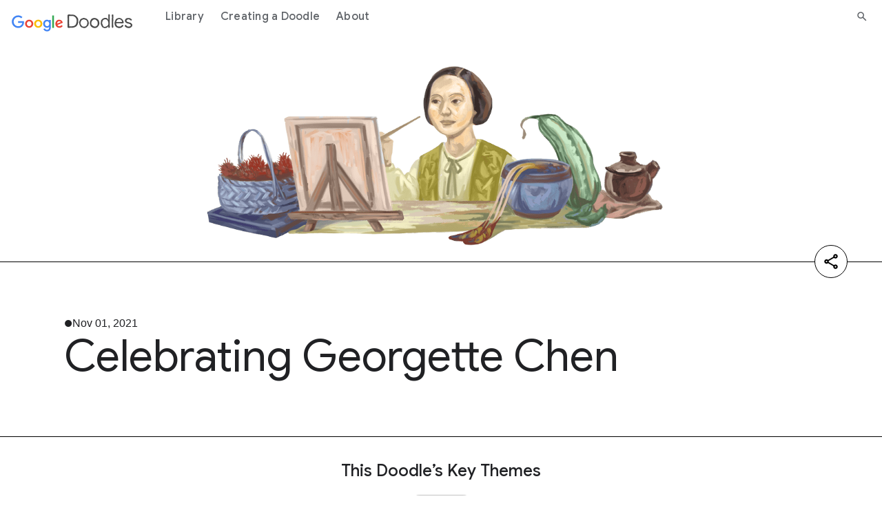

--- FILE ---
content_type: text/html; charset=utf-8
request_url: https://doodles.google/doodle/celebrating-georgette-chen/
body_size: 10151
content:
<!doctype html>
<html lang="en">
  <head>
    
      
        
  
  
  <title>Celebrating Georgette Chen Doodle - Google Doodles</title>
  <meta name="description" content="Learn more about the creation of Celebrating Georgette Chen Doodle and discover the story behind the unique artwork.">
  <meta itemprop="image" content="https://www.google.com/logos/doodles/2021/celebrating-georgette-chen-6753651837109274.2-2x.png">
  <meta property="og:title" content="Celebrating Georgette Chen Doodle - Google Doodles">
  <meta property="og:url" content="https://doodles.google/doodle/celebrating-georgette-chen/">
  <meta property="twitter:url" content="https://doodles.google/doodle/celebrating-georgette-chen/">
  <meta property="twitter:card" content="summary_large_image">
  <meta property="twitter:site" content="@GoogleDoodles">
  <meta property="twitter:title" content="Celebrating Georgette Chen Doodle - Google Doodles">
  <meta property="og:image" content="https://www.google.com/logos/doodles/2021/celebrating-georgette-chen-6753651837109274.2-2x.png">
  <meta property="twitter:image" content="https://www.google.com/logos/doodles/2021/celebrating-georgette-chen-6753651837109274.2-2x.png">
  <meta property="og:type" content="website">
  <meta property="og:description" content="Learn more about the creation of Celebrating Georgette Chen Doodle and discover the story behind the unique artwork.">
  <meta property="twitter:description" content="Learn more about the creation of Celebrating Georgette Chen Doodle and discover the story behind the unique artwork.">
  <link rel="canonical" href="https://doodles.google/doodle/celebrating-georgette-chen/">

      
      <link rel="preconnect" href="https://fonts.googleapis.com">
      <link rel="preconnect" href="https://fonts.gstatic.com" crossorigin>
      <link rel="preload" href="https://fonts.googleapis.com/css2?family=Product+Sans&family=Google+Sans+Display:ital@0;1&family=Google+Sans:ital,wght@0,400;0,500;0,700;1,400;1,500;1,700&family=Google+Sans+Text:ital,wght@0,400;0,500;0,700;1,400;1,500;1,700&display=swap" as="style">
      <link rel="stylesheet" href="https://fonts.googleapis.com/css2?family=Product+Sans&family=Google+Sans+Display:ital@0;1&family=Google+Sans:ital,wght@0,400;0,500;0,700;1,400;1,500;1,700&family=Google+Sans+Text:ital,wght@0,400;0,500;0,700;1,400;1,500;1,700&display=swap">
      <link rel="stylesheet" href="/static/e24da41f2c0be2d8e3ca409a4279c7da35f4355f8bfd9034efa1c44f8696b22c.index.min.css">
      <meta name="viewport" content="width=device-width">
      <link rel="preconnect" href="https://csp.withgoogle.com">
      <link rel="preconnect" href="https://www.googletagmanager.com">
      <link rel="preconnect" href="https://fonts.gstatic.com">
      <link rel="apple-touch-icon-precomposed" sizes="180x180" href="https://www.gstatic.com/images/branding/googleg/2x/googleg_standard_color_192dp.png">
      <link rel="icon" sizes="32x32" href="https://www.gstatic.com/images/branding/product/ico/googleg_standard_32dp.ico">
      <link rel="icon" sizes="16x16" href="https://www.gstatic.com/images/branding/product/ico/googleg_standard_16dp.ico">
      <link rel="shortcut icon" href="https://www.gstatic.com/images/branding/product/ico/googleg_alldp.ico">
      <link href="https://www.gstatic.com/glue/cookienotificationbar/cookienotificationbar.min.css" rel="stylesheet">
    
    
      <script type="text/javascript">
  window.dataLayer = window.dataLayer || [];
  window.dataLayer.push({
    gtm: {
      blacklist:['customScripts','nonGoogleScripts','nonGooglePixels','customPixels']
    }
  });
</script>


  <script type="text/javascript">
    window.dataLayer.push({
      originalLocation: document.referrer,
      doodleRunDate: '2026-01-24',
      doodleCountries: 'Malaysia,Singapore',
      doodleColor: 'multicolor',
      doodleArtStyle: '2d,digital media',
      doodleForm: 'still image',
      doodleTopics: 'painting',
      doodleNationality: 'Malaysia,Singapore',
      doodleTitle: 'Celebrating Georgette Chen',
      doodle_Id: '6594907250626545',
      doodleUpdatedAt: '2026-01-24',
      locale_fallback: 'root',
      pageType: 'doodle_detail'
    })
  </script>


<!-- Google Tag Manager -->
<script>
function glueCookieNotificationBarLoaded() {
  (function(w,d,s,l,i){w[l]=w[l]||[];w[l].push({'gtm.start':
  new Date().getTime(),event:'gtm.js'});var f=d.getElementsByTagName(s)[0],
  j=d.createElement(s),dl=l!='dataLayer'?'&l='+l:'';j.async=true;j.src=
  'https://www.googletagmanager.com/gtm.js?id='+i+dl;f.parentNode.insertBefore(j,f);
  })(window,document,'script','dataLayer','GTM-KQ5TXT7');
}
</script>
<!-- End Google Tag Manager -->
      <script type="application/ld+json">
  {
    "@context" : "https://schema.org",
    "@type" : "WebSite",
    "name" : "Google Doodles",
    "url" : "https://doodles.google/"
  }
</script>
    
  </head>
  <body>
    
      <header class="glue-header glue-header--single glue-header--no-cta" aria-expanded="false">
  <a href="#content" class="glue-header__link glue-header__skip-content">Jump to content</a>
  <div class="glue-header__bar glue-header__bar--mobile">
    <div class="glue-header__tier">
      <div class="glue-header__container">
        <div class="glue-header__lock-up">

          <div class="glue-header__hamburger">
            <button
                class="glue-header__drawer-toggle-btn" aria-label="Open the navigation drawer"
                aria-controls="glue-drawer-2465973" aria-expanded="false" aria-haspopup="true"
                data-g-event-trigger="click"
                data-g-event="module_header"
                data-g-module_id=""
                data-g-module_name="header"
                data-g-module_postion=""
                data-g-cta_type="button"
                data-g-cta_text=""
                data-g-cta_url=""
                data-g-template_id="header_hamburger"
                data-g-template_position="">
              <svg class="glue-icon glue-icon--24px" role="presentation" aria-hidden="true">
                <use href="/static/0f99e02819f0bba398fbcbeff94c8a0eb698e988148884f15cb92c39c17487d7.glue-icons.svg#menu"></use>
              </svg>
            </button>
          </div>
          <div class="mobile-header-wrapper">
            <div class="glue-header__logo">
              <a class="glue-header__logo-link" href="/" title="Google doodles"
                  data-g-event-trigger="click"
                  data-g-event="module_header"
                  data-g-module_id=""
                  data-g-module_name="header"
                  data-g-module_postion=""
                  data-g-cta_type="button"
                  data-g-cta_text=""
                  data-g-cta_url=""
                  data-g-template_id="header_logo"
                  data-g-template_position="">
                <div class="glue-header__logo-container">
                  <svg class="glue-header__logo-svg" role="presentation" aria-hidden="true">
                    <use href="/static/0f99e02819f0bba398fbcbeff94c8a0eb698e988148884f15cb92c39c17487d7.glue-icons.svg#google-color-logo"></use>
                  </svg>
                </div>
                <span class="glue-header__logo--product">
                  <svg class="glue-header__logo-svg" role="presentation" aria-hidden="true">
                    <use href="/static/37ae077da8a25b6950c926233ed752617048c50792204bc7b9d6332bbb7a3a5f.icons.svg#doodle-logo"></use>
                  </svg>
                </span>
              </a>
            </div>
            <div class="glue-header__tier">
              <div class="glue-header__container">
                <div class="glue-header__supplemental">
                  <ul class="glue-header__list">
                    <li class="glue-header__item glue-header__item">
                      <a class="glue-header__link mobile-search-link" href="/search/" aria-label="Search" aria-current="page"
                          data-g-event-trigger="click"
                          data-g-event="header"
                          data-g-module_id="header_search_icon"
                          data-g-module_name="header"
                          data-g-module_postion=""
                          data-g-cta_type="a"
                          data-g-cta_text=""
                          data-g-cta_url="/search/"
                          data-g-template_id="header-search"
                          data-g-template_position="">
                        <svg role="presentation" aria-hidden="true" class="glue-icon glue-icon--24px">
                          <use href="/static/0f99e02819f0bba398fbcbeff94c8a0eb698e988148884f15cb92c39c17487d7.glue-icons.svg#search"></use>
                        </svg>
                      </a>
                    </li>
                  </ul>
                </div>
              </div>
            </div>
          </div>
        </div>
      </div>
    </div>
  </div>

  <div class="glue-header__bar glue-header__bar--desktop glue-header__drawer" id="glue-drawer-2465973"
    style="position: static; top: -64px;">
    <div class="glue-header__tier">
      <div class="glue-header__container">
        <div class="glue-header__lock-up">
          <div class="glue-header__logo">
            <a class="glue-header__logo-link" href="/" title="Google doodles">
              <div class="glue-header__logo-container">
                <svg class="glue-header__logo-svg" role="presentation" aria-hidden="true">
                  <use href="/static/0f99e02819f0bba398fbcbeff94c8a0eb698e988148884f15cb92c39c17487d7.glue-icons.svg#google-color-logo"></use>
                </svg>
              </div>
              <span class="glue-header__logo--product">
                <svg class="glue-header__logo-svg" role="presentation" aria-hidden="true">
                  <use href="/static/37ae077da8a25b6950c926233ed752617048c50792204bc7b9d6332bbb7a3a5f.icons.svg#doodle-logo"></use>
                </svg>
              </span>
            </a>
          </div>
        </div>
      </div>
      <div class="glue-header__container glue-header__container--linkbar">
        <nav class="glue-header__link-bar">
          <ul class="glue-header__list">
            
              <li class="glue-header__item glue-header__item">
                <a class="glue-header__link" href="/search/"
                    data-g-event-trigger="click"
                    data-g-event="module_header"
                    data-g-module_id=""
                    data-g-module_name="header"
                    data-g-module_postion=""
                    data-g-cta_type="button"
                    data-g-cta_text="Library"
                    data-g-cta_url="/search/"
                    data-g-template_id="header_item"
                    data-g-template_position="1/3">
                  Library
                </a>
              </li>
            
              <li class="glue-header__item glue-header__item">
                <a class="glue-header__link" href="/creating-a-doodle/"
                    data-g-event-trigger="click"
                    data-g-event="module_header"
                    data-g-module_id=""
                    data-g-module_name="header"
                    data-g-module_postion=""
                    data-g-cta_type="button"
                    data-g-cta_text="Creating a Doodle"
                    data-g-cta_url="/creating-a-doodle/"
                    data-g-template_id="header_item"
                    data-g-template_position="2/3">
                  Creating a Doodle
                </a>
              </li>
            
              <li class="glue-header__item glue-header__item">
                <a class="glue-header__link" href="/about/"
                    data-g-event-trigger="click"
                    data-g-event="module_header"
                    data-g-module_id=""
                    data-g-module_name="header"
                    data-g-module_postion=""
                    data-g-cta_type="button"
                    data-g-cta_text="About"
                    data-g-cta_url="/about/"
                    data-g-template_id="header_item"
                    data-g-template_position="3/3">
                  About
                </a>
              </li>
            
          </ul>
        </nav>
      </div>
      <div class="glue-header__container">
        <div class="glue-header__supplemental">
         <ul class="glue-header__list">
            <li class="glue-header__item glue-header__item">
              <a class="glue-header__link" href="/search/" aria-label="Search" aria-current="page"
                  data-g-event-trigger="click"
                  data-g-event="module_header"
                  data-g-module_id=""
                  data-g-module_name="header"
                  data-g-module_postion=""
                  data-g-cta_type="button"
                  data-g-cta_text=""
                  data-g-cta_url="/search/"
                  data-g-template_id="header_search"
                  data-g-template_position="">
                <svg role="presentation" aria-hidden="true" class="glue-icon glue-icon--18px">
                  <use href="/static/0f99e02819f0bba398fbcbeff94c8a0eb698e988148884f15cb92c39c17487d7.glue-icons.svg#search"></use>
                </svg>
              </a>
            </li>
          </ul>
        </div>
      </div>
    </div>
  </div>

  <div class="glue-header__drawer-backdrop" aria-label="close menu"></div>
</header>
    
    <div id="content">
      
  
<div class="main-page">
  
  
  
  <div
    class="hero-doodle doodle-module theme-gray"
    id="section-1">
  <div class="display-flex border-bottom">
    <div class="background-padding"></div>
    <div class="glue-page no-margin">
      <section class="img-container">
        <div class="media-container">
          
            <img
                loading="lazy"
                src="//www.google.com/logos/doodles/2021/celebrating-georgette-chen-6753651837109274.2-2x.png"
                class="doodle-image"
                alt="Celebrating Georgette Chen">
          
        </div>
        
        
          
  


<div class="share-container vertical">
  <section class="glue-social">
    <div class="glue-social__group">
      <ul class="glue-social__list list" role="list">
        <li class="glue-social__item share-item">
          <div class="glue-social__popover share-link copy-to-clipboard">
            <div
                class="glue-social__icon-trigger"
                title="Copy"
                id="share-static-popover-trigger"
                data-g-event-trigger="click"
                data-g-event="module_social_share_hero_doodle"
                data-g-module_id=""
                data-g-module_name="hero_doodle"
                data-g-module_postion="1/6"
                data-g-cta_type="button"
                data-g-cta_text="copy"
                data-g-cta_url=""
                data-g-template_id=""
                data-g-template_position="">
              <svg role="presentation" aria-hidden="true"
                  class="glue-icon glue-icon--social glue-icon--color-sharelink glue-icon--32px copy-icon">
                <use xlink:href="/static/0f99e02819f0bba398fbcbeff94c8a0eb698e988148884f15cb92c39c17487d7.glue-icons.svg#link"></use>
              </svg>
              <svg role="presentation" aria-hidden="true"
                  class="glue-icon glue-icon--social glue-icon--color-sharelink glue-icon--32px copy-done">
                <use xlink:href="/static/37ae077da8a25b6950c926233ed752617048c50792204bc7b9d6332bbb7a3a5f.icons.svg#checkmark"></use>
              </svg>
            </div>
          </div>
        </li>
        <li class="glue-social__item share-item">
          <a
              tabindex="-1"
              class="glue-social__link share-link"
              href="https://www.linkedin.com/feed/?shareActive=true&text=Celebrating%20Georgette%20Chen%21%20%23GoogleDoodle https://doodles.google/doodle/celebrating-georgette-chen/"
              title="Share on Linkedin"
              aria-label="Share on Linkedin"
              target="_blank"
              rel="noopener"
              data-g-event-trigger="click"
              data-g-event="module_social_share_hero_doodle"
              data-g-module_id=""
              data-g-module_name="hero_doodle"
              data-g-module_postion="1/6"
              data-g-cta_type="button"
              data-g-cta_text="linkedin"
              data-g-cta_url="https://www.linkedin.com/feed/?shareActive=true&text=Celebrating%20Georgette%20Chen%21%20%23GoogleDoodle https://doodles.google/doodle/celebrating-georgette-chen/"
              data-g-template_id=""
              data-g-template_position="">
            <svg role="presentation" aria-hidden="true"
                class="glue-icon glue-icon--social glue-icon--color-linkedin glue-icon--24px">
              <use xlink:href="/static/0f99e02819f0bba398fbcbeff94c8a0eb698e988148884f15cb92c39c17487d7.glue-icons.svg#post-linkedin"></use>
            </svg>
          </a>
        </li>
        <li class="glue-social__item share-item">
          <a
              tabindex="-1"
              class="glue-social__link share-link"
              href="http://x.com/share?text=Celebrating%20Georgette%20Chen%21%20%23GoogleDoodle&url=https://doodles.google/doodle/celebrating-georgette-chen/"
              title="Share on X"
              aria-label="Share on X"
              target="_blank"
              rel="noopener"
              data-g-event-trigger="click"
              data-g-event="module_social_share_hero_doodle"
              data-g-module_id=""
              data-g-module_name="hero_doodle"
              data-g-module_postion="1/6"
              data-g-cta_type="button"
              data-g-cta_text="X"
              data-g-cta_url="http://x.com/share?text=Celebrating%20Georgette%20Chen%21%20%23GoogleDoodle&url=https://doodles.google/doodle/celebrating-georgette-chen/"
              data-g-template_id=""
              data-g-template_position="">
            <svg role="presentation" aria-hidden="true"
                class="glue-icon glue-icon--social glue-icon--color-twitter glue-icon--24px">
              <use xlink:href="/static/0f99e02819f0bba398fbcbeff94c8a0eb698e988148884f15cb92c39c17487d7.glue-icons.svg#x"></use>
            </svg>
          </a>
        </li>
        <li class="glue-social__item share-item">
          <a
              tabindex="-1"
              aria-label="Share on facebook"
              class="glue-social__link share-link"
              href="https://www.facebook.com/sharer/sharer.php?u=https://doodles.google/doodle/celebrating-georgette-chen/"
              target="_blank"
              rel="noopener"
              data-g-event-trigger="click"
              data-g-event="module_social_share_hero_doodle"
              data-g-module_id=""
              data-g-module_name="hero_doodle"
              data-g-module_postion="1/6"
              data-g-cta_type="button"
              data-g-cta_text="facebook"
              data-g-cta_url="https://www.facebook.com/sharer/sharer.php?u=https://doodles.google/doodle/celebrating-georgette-chen/"
              data-g-template_id=""
              data-g-template_position="">
            <svg role="presentation" aria-hidden="true"
                class="glue-icon glue-icon--social glue-icon--color-facebook glue-icon--32px">
              <use xlink:href="/static/0f99e02819f0bba398fbcbeff94c8a0eb698e988148884f15cb92c39c17487d7.glue-icons.svg#post-facebook"></use>
            </svg>
          </a>
        </li>
      </ul>
    </div>
  </section>
  <button
      aria-label="Share"
      class="share-button"
      data-g-event-trigger="click"
      data-g-event="module_social_share_hero_doodle"
      data-g-module_id=""
      data-g-module_name="hero_doodle"
      data-g-module_postion="1/6"
      data-g-cta_type="button"
      data-g-cta_text="share"
      data-g-cta_url=""
      data-g-template_id=""
      data-g-template_position="">
    <svg class="share-icon" role="img">
      <use xlink:href="/static/0f99e02819f0bba398fbcbeff94c8a0eb698e988148884f15cb92c39c17487d7.glue-icons.svg#share"></use>
    </svg>
    <svg class="close-icon" role="img">
      <use xlink:href="/static/0f99e02819f0bba398fbcbeff94c8a0eb698e988148884f15cb92c39c17487d7.glue-icons.svg#close"></use>
    </svg>
  </button>
</div>
        
      </section>
    </div>
    <div class="background-padding"></div>
  </div>
  <div class="display-flex">
    <div class="background-padding surface-1"></div>
    <div class="glue-page no-margin">
      <section class="content-container surface-1">
        <p class="date">Nov 01, 2021</p>
        <h1 class="title">Celebrating Georgette Chen</h1>
      </section>
    </div>
    <div class="background-padding surface-1"></div>
  </div>
</div>

  
  
  
  <div class="doodle-module theme-gray key-themes" id="section-2">
    <div class="glue-page">
      <h2 class="key-themes-title">This Doodle’s Key Themes</h2>
      <div class="themes-cta-wrapper">
        <div class="themes-wrapper">
          
            <a
                aria-label=""
                class="theme surface-4-outline"
                href="/search/?topic_tags=painting"
                data-g-event-trigger="click"
                data-g-event="module_key_themes"
                data-g-module_id=""
                data-g-module_name="key_themes"
                data-g-module_postion="2/6"
                data-g-cta_type="module"
                data-g-cta_text="Painting"
                data-g-cta_url="/search/?topic_tags=painting"
                data-g-template_id=""
                data-g-template_position="1/1">
              Painting
            </a>
          
        </div>
        <a aria-label="Explore a Random Theme"
            class="key-themes-cta-link"
            data-links="[&#34;/search/?topic_tags=martial arts&#34;, &#34;/search/?topic_tags=illustration&#34;, &#34;/search/?topic_tags=plants flowers&#34;, &#34;/search/?topic_tags=valentines day&#34;, &#34;/search/?topic_tags=teacher s day&#34;, &#34;/search/?topic_tags=cartography&#34;, &#34;/search/?topic_tags=textiles&#34;, &#34;/search/?topic_tags=memorial day&#34;, &#34;/search/?topic_tags=dance&#34;, &#34;/search/?topic_tags=billiards&#34;]"
            href="/search/?topic_tags=martial arts">
          <div class="key-themes-cta-wrapper">
            <div class="key-themes-cta">Explore a Random Theme</div>
            <svg width="21" height="16" viewBox="0 0 21 16" fill="none" alt="" role="img">
              <use xlink:href="/static/37ae077da8a25b6950c926233ed752617048c50792204bc7b9d6332bbb7a3a5f.icons.svg#right-arrow-doodles"></use>
            </svg>
          </div>
        </a>
      </div>
    </div>
  </div>


  
  
  
  <div class="doodle-module text-block _ module-wrapper" id="section-3">
    <div class="glue-page">
      <div class="text add_link_class">
        <p>Today&rsquo;s Google Doodle honors Singaporean artist Georgette Chen, a founder of the post-Impressionist Nanyang painting style, on the 91st anniversary of her first exhibition at the Salon d&rsquo;Automne in Paris.</p>

<p>Georgette Chen Li Ying was born in Zhejiang, China in October 1906. She grew up mostly in Paris but traveled frequently throughout China and to New York. This cosmopolitan upbringing exposed her to the mixture of cultures that would eventually shape her pioneering art. Chen&rsquo;s debut followed an invitation to showcase her artwork at an exhibition hosted in one of Paris&rsquo; most prestigious modern art salons, the Salon d&rsquo;Automne, which began on this day in 1930.</p>

<p>In 1953, Chen settled in Singapore, where she helped found the Nanyang style of painting&ndash;an experimental style that combined Asian subjects and themes with Western styles and techniques. Chen was among the generation of Chinese-born artists who emigrated to Singapore to join the Nanyang Academy of Fine Arts, where she taught for 26 years. She became renowned for her refined brushwork, which infused her paintings with a dreamlike quality.&nbsp;</p>

<p>Chen produced numerous works that received global acclaim including &ldquo;Mosque in Kuala Lumpur&rdquo; (1957) and &ldquo;Singapore Waterfront&rdquo; (1958). Her work was exhibited around the world, from New York to Kuala Lumpur. The Doodle artwork evokes Chen&rsquo;s Nanyang style. Starting from the left: A basket of rambutan, an easel, the artist herself, a dried chili plant, a bitter melon, and then a teapot&mdash;all elements inspired by her work.&nbsp;</p>

<p>In 1982, she received the Cultural Medallion&mdash;a national award that honors the achievements of major contributors to Singapore&rsquo;s artistic and cultural landscape. As a contributing member to her local community, Chen was the administrator for the Lee Foundation Fund for the Encouragement of Local Talent in the Fine Arts and on the council of the Singapore Arts Society. Singaporean children still learn about the country&rsquo;s culture from the 2009 book &ldquo;Georgette&rsquo;s Mooncakes,&rdquo; which explores Chen&rsquo;s &ldquo;Still Life: Moon Festival Table&#39;&#39; (1965-1968).</p>

<p>Thank you for your contributions to the global art scene in the face of an ever-changing world, Georgette Chen!</p>

<p>&nbsp;</p>

<hr />
<p style="text-align:center">&nbsp;</p>

<p style="text-align:center">Early drafts of the Doodle below</p>

<p style="text-align:center">&nbsp;</p>

<p style="text-align:center"><img alt="" src="https://lh3.googleusercontent.com/FoP02GMZlZar96s2bOD-EccJ84sS5yze4AMDSuaqE8bB5lV1GRbab4fVZXyndhA52idahZ18q8ENO1aYr9dG_vGknQ7Tyz9XEQ6v7D1f7okLcW260JBuReE=s0" style="height:167px; width:400px" /></p>

<p style="text-align:center"><img alt="" src="https://lh3.googleusercontent.com/1HKNnnl_fyg-i28BYPiOf-yk5RKNK8j50fm1YNnRnEelzcGVcMHIByCCOsbbTkp2gs5rj73efXd6bLXoQRWdOUegxoLmFCNodTiNgRuRQdHHvV2_rvJm=s0" style="height:164px; width:400px" /></p>

<p style="text-align:center"><img alt="" src="https://lh3.googleusercontent.com/y6vdtT6F7zwe38cFvIj9m_VjAvHCtuyyc8vt0dTrzRihSWlg0LzK8uFQIB5B7bRqZYeItM-Qw4qF8YBCzj0csLIBV_4toVGeDBpPwMIeu3KkHU4U8TClekw=s0" style="height:162px; width:400px" /></p>

<p style="text-align:center">&nbsp;</p>
      </div>
    </div>
  </div>


  
  
  <div
    class="map doodle-module theme-gray"
    id="section-4">
  <div class="background-padding surface-3"></div>
  <div class="glue-page no-margin">
    <div class="surface-1"></div>
    <div class="surface-3"></div>
    <div class="surface-4"></div>
    <div class="interactive"></div>
    <div class="map-container surface-3">
      <div id="" class="mapChart" data-countries="[{&#34;country_code&#34;: &#34;MY&#34;, &#34;id&#34;: &#34;Malaysia&#34;, &#34;latitude&#34;: 4.210484, &#34;longitude&#34;: 101.975766}, {&#34;country_code&#34;: &#34;SG&#34;, &#34;id&#34;: &#34;Singapore&#34;, &#34;latitude&#34;: 1.352083, &#34;longitude&#34;: 103.819836}]"></div>
    </div>
    <div class="text-container surface-1">
      <div>
        <div class="title">
          <h2>Where this Doodle appeared</h2>
        </div>
        <div class="paragraph">The Doodle Celebrating Georgette Chen launched <a class='theme-word' href='/search/?date_like_year=2021&date_like_month=11&date_like_day=1'>Nov 01, 2021</a></div>
      </div>
    </div>
  </div>
  <div class="background-padding surface-1"></div>
</div>

  
  
  <div
    class="discover doodle-module theme-gray"
    id="section-5">
  <div class="container surface-2">
    <div class="glue-page">
      <div class="picker">
        <div class="filter">
          <div class="title">
            <h2>Discover more Doodles by <span>color</span></h2>
          </div>
        </div>
        <div class="type-container by-color show">
          
<div class="discover-color">
  <div class="background background-pattern-square"></div>
  <div class="description mobile"><span>Select a color</span> and discover Doodles that match.</div>
  <div class="label">
    
      <span class="label__text label__text--black">Black</span>
    
      <span class="label__text label__text--blue">Blue</span>
    
      <span class="label__text label__text--brown">Brown</span>
    
      <span class="label__text label__text--gray">Gray</span>
    
      <span class="label__text label__text--green">Green</span>
    
      <span class="label__text label__text--orange">Orange</span>
    
      <span class="label__text label__text--pink">Pink</span>
    
      <span class="label__text label__text--purple">Purple</span>
    
      <span class="label__text label__text--red">Red</span>
    
      <span class="label__text label__text--yellow">Yellow</span>
    
      <span class="label__text label__text--white">White</span>
    
    <svg class="check" alt="" role="img">
      <use xlink:href="/static/37ae077da8a25b6950c926233ed752617048c50792204bc7b9d6332bbb7a3a5f.icons.svg#tick"></use>
    </svg>
    <div class="pointer"></div>
  </div>
  <div class="color-picker-container">
    <div class="color-picker-center"></div>
    <svg class="color-picker" viewBox="0 0 396 396" style="transform:rotate(-106deg)">
      <path data-color="pink" d="M396.00,198.00A198,198,0,0,1,364.62,304.96L258.59,236.89A72,72,0,0,0,270.00,198.00Z" style="fill:#E495C0;stroke:black"
        data-g-event-trigger="click"
        data-g-event="module_discover"
        data-g-module_id="discover"
        data-g-module_name="discover"
        data-g-module_postion="5/6"
        data-g-cta_type="button"
        data-g-cta_text="pink"
        data-g-cta_url=""
        data-g-template_id="color_wheel"
        data-g-template_position="1/12"
      ></path>
      <path data-color="red" d="M364.57,305.05A198,198,0,0,1,280.35,378.06L227.94,263.48A72,72,0,0,0,258.57,236.93Z" style="fill:#F94A36;stroke:black"
        data-g-event-trigger="click"
        data-g-event="module_discover"
        data-g-module_id="discover"
        data-g-module_name="discover"
        data-g-module_postion="5/6"
        data-g-cta_type="button"
        data-g-cta_text="red"
        data-g-cta_url=""
        data-g-template_id="color_wheel"
        data-g-template_position="2/12"
      ></path>
      <path data-color="orange" d="M280.25,378.11A198,198,0,0,1,169.92,394.00L187.79,269.27A72,72,0,0,0,227.91,263.49Z" style="fill:#FF701F;stroke:black"
        data-g-event-trigger="click"
        data-g-event="module_discover"
        data-g-module_id="discover"
        data-g-module_name="discover"
        data-g-module_postion="5/6"
        data-g-cta_type="button"
        data-g-cta_text="orange"
        data-g-cta_url=""
        data-g-template_id="color_wheel"
        data-g-template_position="3/12"
      ></path>
      <path data-color="yellow" d="M169.82,393.98A198,198,0,0,1,68.415,347.71L150.88,252.44A72,72,0,0,0,187.75,269.27Z" style="fill:#FBBC05;stroke:black"
        data-g-event-trigger="click"
        data-g-event="module_discover"
        data-g-module_id="discover"
        data-g-module_name="discover"
        data-g-module_postion="5/6"
        data-g-cta_type="button"
        data-g-cta_text="yellow"
        data-g-cta_url=""
        data-g-template_id="color_wheel"
        data-g-template_position="4/12"
      ></path>
      <path data-color="green" d="M68.338,347.64A198,198,0,0,1,8.0493,253.88L128.93,218.32A72,72,0,0,0,150.85,252.41Z" style="fill:#29B571;stroke:black"
        data-g-event-trigger="click"
        data-g-event="module_discover"
        data-g-module_id="discover"
        data-g-module_name="discover"
        data-g-module_postion="5/6"
        data-g-cta_type="button"
        data-g-cta_text="green"
        data-g-cta_url=""
        data-g-template_id="color_wheel"
        data-g-template_position="5/12"
      ></path>
      <path data-color="blue" d="M8.0204,253.78A198,198,0,0,1,7.9915,142.32L128.91,177.75A72,72,0,0,0,128.92,218.28Z" style="fill:#2E42D1;stroke:black"
        data-g-event-trigger="click"
        data-g-event="module_discover"
        data-g-module_id="discover"
        data-g-module_name="discover"
        data-g-module_postion="5/6"
        data-g-cta_type="button"
        data-g-cta_text="blue"
        data-g-cta_url=""
        data-g-template_id="color_wheel"
        data-g-template_position="6/12"
      ></path>
      <path data-color="purple" d="M8.0204,142.22A198,198,0,0,1,68.260,48.429L150.82,143.61A72,72,0,0,0,128.92,177.72Z" style="fill:#CA3BE2;stroke:black"
        data-g-event-trigger="click"
        data-g-event="module_discover"
        data-g-module_id="discover"
        data-g-module_name="discover"
        data-g-module_postion="5/6"
        data-g-cta_type="button"
        data-g-cta_text="purple"
        data-g-cta_url=""
        data-g-template_id="color_wheel"
        data-g-template_position="7/12"
      ></path>
      <path data-color="brown" d="M68.338,48.362A198,198,0,0,1,169.72,2.0300L187.72,126.74A72,72,0,0,0,150.85,143.59Z" style="fill:#7C4C1F;stroke:black"
        data-g-event-trigger="click"
        data-g-event="module_discover"
        data-g-module_id="discover"
        data-g-module_name="discover"
        data-g-module_postion="5/6"
        data-g-cta_type="button"
        data-g-cta_text="brown"
        data-g-cta_url=""
        data-g-template_id="color_wheel"
        data-g-template_position="8/12"
      ></path>
      <path data-color="black" d="M169.82,2.0154A198,198,0,0,1,280.16,17.850L227.88,132.49A72,72,0,0,0,187.75,126.73Z" style="fill:#000;stroke:black"
        data-g-event-trigger="click"
        data-g-event="module_discover"
        data-g-module_id="discover"
        data-g-module_name="discover"
        data-g-module_postion="5/6"
        data-g-cta_type="button"
        data-g-cta_text="black"
        data-g-cta_url=""
        data-g-template_id="color_wheel"
        data-g-template_position="9/12"
      ></path>
      <path data-color="gray" d="M280.25,17.893A198,198,0,0,1,364.51,90.867L258.55,159.04A72,72,0,0,0,227.91,132.51Z" style="fill:#C2C2C2;stroke:black"
        data-g-event-trigger="click"
        data-g-event="module_discover"
        data-g-module_id="discover"
        data-g-module_name="discover"
        data-g-module_postion="5/6"
        data-g-cta_type="button"
        data-g-cta_text="gray"
        data-g-cta_url=""
        data-g-template_id="color_wheel"
        data-g-template_position="10/12"
      ></path>
      <path data-color="white" d="M364.57,90.953A198,198,0,0,1,396.00,197.90L270.00,197.96A72,72,0,0,0,258.57,159.07Z" style="fill:#FFF;stroke:black"
        data-g-event-trigger="click"
        data-g-event="module_discover"
        data-g-module_id="discover"
        data-g-module_name="discover"
        data-g-module_postion="5/6"
        data-g-cta_type="button"
        data-g-cta_text="white"
        data-g-cta_url=""
        data-g-template_id="color_wheel"
        data-g-template_position="11/12"
      ></path>
    </svg>
  </div>
  <div class="description desktop"><span>Select a color</span> and discover Doodles that match.</div>
  <button class="cta cta--1 discover-color_random-button" aria-label="Surprise me"
      data-g-event-trigger="click"
      data-g-event="module_discover"
      data-g-module_id="discover"
      data-g-module_name="discover"
      data-g-module_postion="5/6"
      data-g-cta_type="button"
      data-g-cta_text="Surprise me"
      data-g-cta_url=""
      data-g-template_id="color_wheel"
      data-g-template_position="11/12">
    Surprise me
    <svg alt="" role="presentation" aria-hidden="true">
      <use xlink:href="/static/37ae077da8a25b6950c926233ed752617048c50792204bc7b9d6332bbb7a3a5f.icons.svg#stars"></use>
    </svg>
  </button>
</div>
        </div>
      </div>
      <div class="doodles-container">
        <div class="doodles-container__close">
          <button
              aria-label="Close"
              class="cta cta--2 interactive doodles-container__close-button">
            <svg alt="" role="img">
              <use xlink:href="/static/37ae077da8a25b6950c926233ed752617048c50792204bc7b9d6332bbb7a3a5f.icons.svg#right-arrow"></use>
            </svg>
            <span></span>
            
          </button>
        </div>
        <div class="doodles doodles-container__list">
        </div>
        <div class="doodles-container__empty">
          <object
              aria-label="No results found."
              class="doodles-container__empty-icon"
              data="/static/a11622629b0cc8560074aa25353a5f6f276df6ad4245774dd9bd163d7ad42562.not-found.svg">
          </object>
          <p class="doodles-container__empty-label">
            No results found.
          </p>
        </div>
        <div class="doodles-container__loading">
          <div class="loader">
  <img alt="" src="/static/71a12b05f17e71ab1ca4d61ccae6c98854bb65b40f0d8ece82be1f661088db6e.loading.gif">
</div>
        </div>
        <div class="cta-container">
          <a
              class="cta cta--1"
              href="#"
              aria-label="See all results"
              data-g-event-trigger="click"
              data-g-event="module_discover"
              data-g-module_id=""
              data-g-module_name="discover"
              data-g-module_postion="5/6"
              data-g-cta_type="button"
              data-g-cta_text="See all results"
              data-g-cta_url="#"
              data-g-template_id=""
              data-g-template_position=""
              data-path="/search/"
          >
            See all results
            <svg alt="" role="img">
              <use xlink:href="/static/37ae077da8a25b6950c926233ed752617048c50792204bc7b9d6332bbb7a3a5f.icons.svg#right-arrow"></use>
            </svg>
          </a>
        </div>
      </div>
    </div>
  </div>
  <script type="text/template" id="discover-card-template">
    <div class="doodle">
      <a aria-label="" class="doodle-cta"
          data-base-href="/doodle/"
          data-g-event-trigger="click"
          data-g-event="module_discover"
          data-g-module_id=""
          data-g-module_name="discover"
          data-g-module_postion="5/6"
          data-g-cta_type="a"
          data-g-cta_text=""
          data-g-cta_url=""
          data-g-template_id=""
          data-g-template_position="">
        <div class="doodle-wrapper">
          <div class="doodle-img">
            <img src="" alt="" loading="lazy">
          </div>
          <div class="doodle-info">
            <div class="doodle-date"></div>
            <div class="doodle-event"></div>
          </div>
        </div>
      </a>
    </div>
  </script>
</div>

  
  
  <div
    class="doodle-module cards-stack toggle-quote" id="section-6">
  <div class="background-pattern-square">
    <div class="glue-page">
      <object
          aria-label="Doodles"
          class="cards-stack-logo"
          data="/static/06f691de476eebf89687d94773da4f718358b15519235781275a4af9870ecc69.logo-doodle-color.svg">
      </object>
      <div class="cards-stack-content-wrapper">
        
          <button
              aria-label="Change card"
              class="cards-stack-content-change"
              data-g-event-trigger="click"
              data-g-event="module_cards_stack"
              data-g-module_id=""
              data-g-module_name="cards_stack"
              data-g-module_postion="6/6"
              data-g-cta_type="button"
              data-g-cta_text=""
              data-g-cta_url=""
              data-g-template_id=""
              data-g-template_position=""
          >
            <svg role="presentation" aria-hidden="true">
              <use href="/static/37ae077da8a25b6950c926233ed752617048c50792204bc7b9d6332bbb7a3a5f.icons.svg#refresh"></use>
            </svg>
          </button>
        
        <div class="cards-stack-content-list">
          
            
              <div class="cards-stack-content-square  ">
                
              </div>
            
              <div class="cards-stack-content-square  ">
                
              </div>
            
              <div class="cards-stack-content-square  ">
                
              </div>
            
              <div class="cards-stack-content-square content-card ">
                
                  
                    <div class="cards-stack-content-square-item glue-text-center">
                      <p class="cards-stack-content-square-eyebrow">
                        Did you know?
                      </p>
                      <p class="cards-stack-content-square-quote">
                        <span>The very first Doodle launched as an “out of office” message of sorts when company founders Larry and Sergey went on vacation.  </span>
                      </p>
                      
                        <a
                            aria-label=""
                            class="cards-stack-content-square-cta"
                            href="https://doodles.google/about/"
                            data-g-event-trigger="click"
                            data-g-event="module_cards_stack"
                            data-g-module_id=""
                            data-g-module_name="cards_stack"
                            data-g-module_postion="6/6"
                            data-g-cta_type="button"
                            data-g-cta_text="Learn More"
                            data-g-cta_url="https://doodles.google/about/"
                            data-g-template_id=""
                            data-g-template_position="1/9"
                        >
                          <span>Learn More</span>
                          <svg role="presentation" aria-hidden="true">
                            <use href="/static/37ae077da8a25b6950c926233ed752617048c50792204bc7b9d6332bbb7a3a5f.icons.svg#right-arrow"></use>
                          </svg>
                        </a>
                      
                    </div>
                  
                    <div class="cards-stack-content-square-item glue-text-center">
                      <p class="cards-stack-content-square-eyebrow">
                        Did you know?
                      </p>
                      <p class="cards-stack-content-square-quote">
                        <span>The first Doodle launched in 1998, before Google was officially incorporated. </span>
                      </p>
                      
                        <a
                            aria-label=""
                            class="cards-stack-content-square-cta"
                            href="https://doodles.google/about/"
                            data-g-event-trigger="click"
                            data-g-event="module_cards_stack"
                            data-g-module_id=""
                            data-g-module_name="cards_stack"
                            data-g-module_postion="6/6"
                            data-g-cta_type="button"
                            data-g-cta_text="Learn More"
                            data-g-cta_url="https://doodles.google/about/"
                            data-g-template_id=""
                            data-g-template_position="2/9"
                        >
                          <span>Learn More</span>
                          <svg role="presentation" aria-hidden="true">
                            <use href="/static/37ae077da8a25b6950c926233ed752617048c50792204bc7b9d6332bbb7a3a5f.icons.svg#right-arrow"></use>
                          </svg>
                        </a>
                      
                    </div>
                  
                    <div class="cards-stack-content-square-item glue-text-center">
                      <p class="cards-stack-content-square-eyebrow">
                        Did you know?
                      </p>
                      <p class="cards-stack-content-square-quote">
                        <span>The first animated Doodle premiered on Halloween 2000</span>
                      </p>
                      
                        <a
                            aria-label=""
                            class="cards-stack-content-square-cta"
                            href="https://doodles.google/about/"
                            data-g-event-trigger="click"
                            data-g-event="module_cards_stack"
                            data-g-module_id=""
                            data-g-module_name="cards_stack"
                            data-g-module_postion="6/6"
                            data-g-cta_type="button"
                            data-g-cta_text="Learn More"
                            data-g-cta_url="https://doodles.google/about/"
                            data-g-template_id=""
                            data-g-template_position="3/9"
                        >
                          <span>Learn More</span>
                          <svg role="presentation" aria-hidden="true">
                            <use href="/static/37ae077da8a25b6950c926233ed752617048c50792204bc7b9d6332bbb7a3a5f.icons.svg#right-arrow"></use>
                          </svg>
                        </a>
                      
                    </div>
                  
                    <div class="cards-stack-content-square-item glue-text-center">
                      <p class="cards-stack-content-square-eyebrow">
                        Did you know?
                      </p>
                      <p class="cards-stack-content-square-quote">
                        <span>The first same day Doodle was created in 2009 when water was discovered on the moon.</span>
                      </p>
                      
                        <a
                            aria-label=""
                            class="cards-stack-content-square-cta"
                            href="https://doodles.google/about/"
                            data-g-event-trigger="click"
                            data-g-event="module_cards_stack"
                            data-g-module_id=""
                            data-g-module_name="cards_stack"
                            data-g-module_postion="6/6"
                            data-g-cta_type="button"
                            data-g-cta_text="Learn More"
                            data-g-cta_url="https://doodles.google/about/"
                            data-g-template_id=""
                            data-g-template_position="4/9"
                        >
                          <span>Learn More</span>
                          <svg role="presentation" aria-hidden="true">
                            <use href="/static/37ae077da8a25b6950c926233ed752617048c50792204bc7b9d6332bbb7a3a5f.icons.svg#right-arrow"></use>
                          </svg>
                        </a>
                      
                    </div>
                  
                    <div class="cards-stack-content-square-item glue-text-center">
                      <p class="cards-stack-content-square-eyebrow">
                        Did you know?
                      </p>
                      <p class="cards-stack-content-square-quote">
                        <span>Doodle for Google student contest winners have gone on to become professional artists</span>
                      </p>
                      
                        <a
                            aria-label=""
                            class="cards-stack-content-square-cta"
                            href="https://doodles.google/about/"
                            data-g-event-trigger="click"
                            data-g-event="module_cards_stack"
                            data-g-module_id=""
                            data-g-module_name="cards_stack"
                            data-g-module_postion="6/6"
                            data-g-cta_type="button"
                            data-g-cta_text="Learn More"
                            data-g-cta_url="https://doodles.google/about/"
                            data-g-template_id=""
                            data-g-template_position="5/9"
                        >
                          <span>Learn More</span>
                          <svg role="presentation" aria-hidden="true">
                            <use href="/static/37ae077da8a25b6950c926233ed752617048c50792204bc7b9d6332bbb7a3a5f.icons.svg#right-arrow"></use>
                          </svg>
                        </a>
                      
                    </div>
                  
                    <div class="cards-stack-content-square-item glue-text-center">
                      <p class="cards-stack-content-square-eyebrow">
                        Did you know?
                      </p>
                      <p class="cards-stack-content-square-quote">
                        <span>The time it takes from sketch to launch for a Doodle varies widely: some have taken years and others just a few hours!</span>
                      </p>
                      
                        <a
                            aria-label=""
                            class="cards-stack-content-square-cta"
                            href="https://doodles.google/about/"
                            data-g-event-trigger="click"
                            data-g-event="module_cards_stack"
                            data-g-module_id=""
                            data-g-module_name="cards_stack"
                            data-g-module_postion="6/6"
                            data-g-cta_type="button"
                            data-g-cta_text="Learn More"
                            data-g-cta_url="https://doodles.google/about/"
                            data-g-template_id=""
                            data-g-template_position="6/9"
                        >
                          <span>Learn More</span>
                          <svg role="presentation" aria-hidden="true">
                            <use href="/static/37ae077da8a25b6950c926233ed752617048c50792204bc7b9d6332bbb7a3a5f.icons.svg#right-arrow"></use>
                          </svg>
                        </a>
                      
                    </div>
                  
                    <div class="cards-stack-content-square-item glue-text-center">
                      <p class="cards-stack-content-square-eyebrow">
                        Did you know?
                      </p>
                      <p class="cards-stack-content-square-quote">
                        <span>Hundreds of Doodles launch around the world every year. Often, several different ones are live in different places at the same time! </span>
                      </p>
                      
                        <a
                            aria-label=""
                            class="cards-stack-content-square-cta"
                            href="https://doodles.google/about/"
                            data-g-event-trigger="click"
                            data-g-event="module_cards_stack"
                            data-g-module_id=""
                            data-g-module_name="cards_stack"
                            data-g-module_postion="6/6"
                            data-g-cta_type="button"
                            data-g-cta_text="Learn More"
                            data-g-cta_url="https://doodles.google/about/"
                            data-g-template_id=""
                            data-g-template_position="7/9"
                        >
                          <span>Learn More</span>
                          <svg role="presentation" aria-hidden="true">
                            <use href="/static/37ae077da8a25b6950c926233ed752617048c50792204bc7b9d6332bbb7a3a5f.icons.svg#right-arrow"></use>
                          </svg>
                        </a>
                      
                    </div>
                  
                    <div class="cards-stack-content-square-item glue-text-center">
                      <p class="cards-stack-content-square-eyebrow">
                        Did you know?
                      </p>
                      <p class="cards-stack-content-square-quote">
                        <span>Our most frequently recurring Doodle character is Momo the Cat - named after a real-life team pet!</span>
                      </p>
                      
                        <a
                            aria-label=""
                            class="cards-stack-content-square-cta"
                            href="https://doodles.google/about/"
                            data-g-event-trigger="click"
                            data-g-event="module_cards_stack"
                            data-g-module_id=""
                            data-g-module_name="cards_stack"
                            data-g-module_postion="6/6"
                            data-g-cta_type="button"
                            data-g-cta_text="Learn More"
                            data-g-cta_url="https://doodles.google/about/"
                            data-g-template_id=""
                            data-g-template_position="8/9"
                        >
                          <span>Learn More</span>
                          <svg role="presentation" aria-hidden="true">
                            <use href="/static/37ae077da8a25b6950c926233ed752617048c50792204bc7b9d6332bbb7a3a5f.icons.svg#right-arrow"></use>
                          </svg>
                        </a>
                      
                    </div>
                  
                    <div class="cards-stack-content-square-item glue-text-center">
                      <p class="cards-stack-content-square-eyebrow">
                        Did you know?
                      </p>
                      <p class="cards-stack-content-square-quote">
                        <span>The official term for the artists that work on Doodles is "Doodler"</span>
                      </p>
                      
                        <a
                            aria-label=""
                            class="cards-stack-content-square-cta"
                            href="https://doodles.google/about/"
                            data-g-event-trigger="click"
                            data-g-event="module_cards_stack"
                            data-g-module_id=""
                            data-g-module_name="cards_stack"
                            data-g-module_postion="6/6"
                            data-g-cta_type="button"
                            data-g-cta_text="Learn More"
                            data-g-cta_url="https://doodles.google/about/"
                            data-g-template_id=""
                            data-g-template_position="9/9"
                        >
                          <span>Learn More</span>
                          <svg role="presentation" aria-hidden="true">
                            <use href="/static/37ae077da8a25b6950c926233ed752617048c50792204bc7b9d6332bbb7a3a5f.icons.svg#right-arrow"></use>
                          </svg>
                        </a>
                      
                    </div>
                  
                
              </div>
            
              <div class="cards-stack-content-square  discard-card">
                
              </div>
            
          
        </div>
      </div>
    </div>
  </div>
</div>

</div>

    </div>
    
      <footer class="glue-footer">
  <h2 class="glue-visually-hidden">Footer Links</h2>
  <section class="glue-footer__upper">
    <section class="glue-social">
      <div class="glue-social__group">
        <h3 class="glue-social__title glue-social__title--inline">
          Follow us
        </h3>
        <ul class="glue-social__list" role="list">
          
            
              <li class="glue-social__item">
                <a class="glue-social__link"
                    href="https://www.linkedin.com/company/google"
                    title="Linkedin"
                    target="_blank"
                    data-g-event-trigger="click"
                    data-g-event="module_footer"
                    data-g-module_id=""
                    data-g-module_name="footer"
                    data-g-module_postion=""
                    data-g-cta_type="button"
                    data-g-cta_text="Linkedin"
                    data-g-cta_url="https://www.linkedin.com/company/google"
                    data-g-template_id="social_item"
                    data-g-template_position="1/5">
                  <svg role="presentation" aria-hidden="true"
                      class="glue-icon glue-icon--24px glue-icon--social">
                    <use href="/static/0f99e02819f0bba398fbcbeff94c8a0eb698e988148884f15cb92c39c17487d7.glue-icons.svg#post-linkedin"></use>
                  </svg>
                </a>
              </li>
            
              <li class="glue-social__item">
                <a class="glue-social__link"
                    href="https://www.facebook.com/Google/"
                    title="Facebook"
                    target="_blank"
                    data-g-event-trigger="click"
                    data-g-event="module_footer"
                    data-g-module_id=""
                    data-g-module_name="footer"
                    data-g-module_postion=""
                    data-g-cta_type="button"
                    data-g-cta_text="Facebook"
                    data-g-cta_url="https://www.facebook.com/Google/"
                    data-g-template_id="social_item"
                    data-g-template_position="2/5">
                  <svg role="presentation" aria-hidden="true"
                      class="glue-icon glue-icon--24px glue-icon--social">
                    <use href="/static/0f99e02819f0bba398fbcbeff94c8a0eb698e988148884f15cb92c39c17487d7.glue-icons.svg#post-facebook"></use>
                  </svg>
                </a>
              </li>
            
              <li class="glue-social__item">
                <a class="glue-social__link"
                    href="https://www.instagram.com/google/"
                    title="Instagram"
                    target="_blank"
                    data-g-event-trigger="click"
                    data-g-event="module_footer"
                    data-g-module_id=""
                    data-g-module_name="footer"
                    data-g-module_postion=""
                    data-g-cta_type="button"
                    data-g-cta_text="Instagram"
                    data-g-cta_url="https://www.instagram.com/google/"
                    data-g-template_id="social_item"
                    data-g-template_position="3/5">
                  <svg role="presentation" aria-hidden="true"
                      class="glue-icon glue-icon--24px glue-icon--social">
                    <use href="/static/0f99e02819f0bba398fbcbeff94c8a0eb698e988148884f15cb92c39c17487d7.glue-icons.svg#instagram"></use>
                  </svg>
                </a>
              </li>
            
              <li class="glue-social__item">
                <a class="glue-social__link"
                    href="https://www.x.com/@googledoodles"
                    title="X"
                    target="_blank"
                    data-g-event-trigger="click"
                    data-g-event="module_footer"
                    data-g-module_id=""
                    data-g-module_name="footer"
                    data-g-module_postion=""
                    data-g-cta_type="button"
                    data-g-cta_text="X"
                    data-g-cta_url="https://www.x.com/@googledoodles"
                    data-g-template_id="social_item"
                    data-g-template_position="4/5">
                  <svg role="presentation" aria-hidden="true"
                      class="glue-icon glue-icon--24px glue-icon--social">
                    <use href="/static/0f99e02819f0bba398fbcbeff94c8a0eb698e988148884f15cb92c39c17487d7.glue-icons.svg#x"></use>
                  </svg>
                </a>
              </li>
            
              <li class="glue-social__item">
                <a class="glue-social__link"
                    href="https://www.youtube.com/@googledoodles"
                    title="Youtube"
                    target="_blank"
                    data-g-event-trigger="click"
                    data-g-event="module_footer"
                    data-g-module_id=""
                    data-g-module_name="footer"
                    data-g-module_postion=""
                    data-g-cta_type="button"
                    data-g-cta_text="Youtube"
                    data-g-cta_url="https://www.youtube.com/@googledoodles"
                    data-g-template_id="social_item"
                    data-g-template_position="5/5">
                  <svg role="presentation" aria-hidden="true"
                      class="glue-icon glue-icon--24px glue-icon--social">
                    <use href="/static/0f99e02819f0bba398fbcbeff94c8a0eb698e988148884f15cb92c39c17487d7.glue-icons.svg#video-youtube"></use>
                  </svg>
                </a>
              </li>
            
          
        </ul>
      </div>
    </section>
  </section>
  <nav class="glue-footer__site-links">
    <div class="glue-footer__site-links-grid glue-footer__site-links-grid--1-col">
      <div class="glue-footer__site-links-column">
        <h3 class="glue-footer__site-links-header">
          <span class="glue-footer__site-links-header-button" id="column-1-toggle">
             <span class="glue-footer__site-links-header-text">
              Doodles
            </span>
            <svg role="presentation" aria-hidden="true"
                 class="glue-icon glue-icon--footer glue-expansion-panel__header-arrow">
              <use href="/static/0f99e02819f0bba398fbcbeff94c8a0eb698e988148884f15cb92c39c17487d7.glue-icons.svg#expand-more"></use>
            </svg>
          </span>
        </h3>
        <div class="glue-footer__site-links-list" id="column-1-content">
          <ul class="glue-no-bullet" role="list">
            
              <li class="glue-footer__site-links-list-item">
                <a class="glue-footer__link" href="/search/"
                    data-g-event-trigger="click"
                    data-g-event="module_footer"
                    data-g-module_id=""
                    data-g-module_name="footer"
                    data-g-module_postion=""
                    data-g-cta_type="button"
                    data-g-cta_text="Library"
                    data-g-cta_url="/search/"
                    data-g-template_id="footer_item"
                    data-g-template_position="1/3">
                  Library
                </a>
              </li>
            
              <li class="glue-footer__site-links-list-item">
                <a class="glue-footer__link" href="/creating-a-doodle/"
                    data-g-event-trigger="click"
                    data-g-event="module_footer"
                    data-g-module_id=""
                    data-g-module_name="footer"
                    data-g-module_postion=""
                    data-g-cta_type="button"
                    data-g-cta_text="Creating a Doodle"
                    data-g-cta_url="/creating-a-doodle/"
                    data-g-template_id="footer_item"
                    data-g-template_position="2/3">
                  Creating a Doodle
                </a>
              </li>
            
              <li class="glue-footer__site-links-list-item">
                <a class="glue-footer__link" href="/about/"
                    data-g-event-trigger="click"
                    data-g-event="module_footer"
                    data-g-module_id=""
                    data-g-module_name="footer"
                    data-g-module_postion=""
                    data-g-cta_type="button"
                    data-g-cta_text="About"
                    data-g-cta_url="/about/"
                    data-g-template_id="footer_item"
                    data-g-template_position="3/3">
                  About
                </a>
              </li>
            
          </ul>
        </div>
      </div>
    </div>
  </nav>
  
    <div class="glue-page glue-spacer-4-top">
      <p class="recaptcha-disclaimer">
        This site is protected by reCAPTCHA and the Google <a href="https://policies.google.com/privacy">Privacy Policy</a> and <a href="https://policies.google.com/terms">Terms of Service</a> apply.
      </p>
    </div>
  
  <section class="glue-footer__global">
    <div class="glue-footer__logo">
      <a href="https://google.com" title="Google"
          aria-label="Google"
          data-g-event-trigger="click"
          data-g-event="module_footer"
          data-g-module_id=""
          data-g-module_name="footer"
          data-g-module_postion=""
          data-g-cta_type="button"
          data-g-cta_text="Google"
          data-g-cta_url="https://google.com"
          data-g-template_id="footer_logo"
          data-g-template_position="">
        <svg role="presentation" aria-hidden="true" class="glue-footer__logo-img">
          <use href="/static/0f99e02819f0bba398fbcbeff94c8a0eb698e988148884f15cb92c39c17487d7.glue-icons.svg#google-solid-logo"></use>
        </svg>
      </a>
    </div>
    <ul class="glue-footer__global-links glue-no-bullet" role="list">
      
        <li class="glue-footer__global-links-list-item">
          <a class="glue-footer__link"
              aria-label="About Google"
              href="https://about.google/"
              target="_blank"
              data-g-event-trigger="click"
              data-g-event="module_footer"
              data-g-module_id=""
              data-g-module_name="footer"
              data-g-module_postion=""
              data-g-cta_type="button"
              data-g-cta_text="About Google"
              data-g-cta_url="https://about.google/"
              data-g-template_id="footer_item"
              data-g-template_position="1/4">
            About Google
          </a>
        </li>
      
        <li class="glue-footer__global-links-list-item">
          <a class="glue-footer__link"
              aria-label="Google Products"
              href="https://about.google/products/"
              target="_blank"
              data-g-event-trigger="click"
              data-g-event="module_footer"
              data-g-module_id=""
              data-g-module_name="footer"
              data-g-module_postion=""
              data-g-cta_type="button"
              data-g-cta_text="Google Products"
              data-g-cta_url="https://about.google/products/"
              data-g-template_id="footer_item"
              data-g-template_position="2/4">
            Google Products
          </a>
        </li>
      
        <li class="glue-footer__global-links-list-item">
          <a class="glue-footer__link"
              aria-label="Privacy"
              href="https://policies.google.com/privacy"
              target="_blank"
              data-g-event-trigger="click"
              data-g-event="module_footer"
              data-g-module_id=""
              data-g-module_name="footer"
              data-g-module_postion=""
              data-g-cta_type="button"
              data-g-cta_text="Privacy"
              data-g-cta_url="https://policies.google.com/privacy"
              data-g-template_id="footer_item"
              data-g-template_position="3/4">
            Privacy
          </a>
        </li>
      
        <li class="glue-footer__global-links-list-item">
          <a class="glue-footer__link"
              aria-label="Terms"
              href="https://policies.google.com/terms"
              target="_blank"
              data-g-event-trigger="click"
              data-g-event="module_footer"
              data-g-module_id=""
              data-g-module_name="footer"
              data-g-module_postion=""
              data-g-cta_type="button"
              data-g-cta_text="Terms"
              data-g-cta_url="https://policies.google.com/terms"
              data-g-template_id="footer_item"
              data-g-template_position="4/4">
            Terms
          </a>
        </li>
      
    </ul>
    <ul class="glue-footer__global-links glue-footer__global-links--extra glue-no-bullet" role="list">
      <li class="glue-footer__global-links-list-item glue-footer__global-links-list-item--extra">
        <a class="glue-footer__link" href="https://support.google.com/" aria-label="Help site" target="_blank"
            data-g-event-trigger="click"
            data-g-event="module_footer"
            data-g-module_id=""
            data-g-module_name="footer"
            data-g-module_postion=""
            data-g-cta_type="button"
            data-g-cta_text="Help"
            data-g-cta_url="https://support.google.com/"
            data-g-template_id="footer_help_button"
            data-g-template_position="">
          <svg role="presentation" aria-hidden="true" class="glue-icon glue-icon--24px glue-icon--footer-help">
            <use href="/static/0f99e02819f0bba398fbcbeff94c8a0eb698e988148884f15cb92c39c17487d7.glue-icons.svg#help"></use>
          </svg>
          Help
        </a>
      </li>
    </ul>
  </section>
</footer>
    
  </body>
  <script src="https://www.google.com/recaptcha/enterprise.js?render=6Ld2VXUnAAAAAOmlNm2Lz5S1UddvU-mZWr4raoPI"></script>
  <script src="https://www.gstatic.com/charts/loader.js"></script>
  <script src="https://www.youtube.com/player_api"></script>
  <script src="/static/a0a5b69bbb75a2bae30311276ee9afbaf71a036724536e0ecebaaae16da82102.index.min.js"></script>
  <script src="https://www.gstatic.com/glue/cookienotificationbar/cookienotificationbar.min.js"
          data-glue-cookie-notification-bar-category="2B">
  </script>
</html>

--- FILE ---
content_type: text/html; charset=utf-8
request_url: https://www.google.com/recaptcha/enterprise/anchor?ar=1&k=6Ld2VXUnAAAAAOmlNm2Lz5S1UddvU-mZWr4raoPI&co=aHR0cHM6Ly9kb29kbGVzLmdvb2dsZTo0NDM.&hl=en&v=PoyoqOPhxBO7pBk68S4YbpHZ&size=invisible&anchor-ms=20000&execute-ms=30000&cb=cw3bk8mgm336
body_size: 48710
content:
<!DOCTYPE HTML><html dir="ltr" lang="en"><head><meta http-equiv="Content-Type" content="text/html; charset=UTF-8">
<meta http-equiv="X-UA-Compatible" content="IE=edge">
<title>reCAPTCHA</title>
<style type="text/css">
/* cyrillic-ext */
@font-face {
  font-family: 'Roboto';
  font-style: normal;
  font-weight: 400;
  font-stretch: 100%;
  src: url(//fonts.gstatic.com/s/roboto/v48/KFO7CnqEu92Fr1ME7kSn66aGLdTylUAMa3GUBHMdazTgWw.woff2) format('woff2');
  unicode-range: U+0460-052F, U+1C80-1C8A, U+20B4, U+2DE0-2DFF, U+A640-A69F, U+FE2E-FE2F;
}
/* cyrillic */
@font-face {
  font-family: 'Roboto';
  font-style: normal;
  font-weight: 400;
  font-stretch: 100%;
  src: url(//fonts.gstatic.com/s/roboto/v48/KFO7CnqEu92Fr1ME7kSn66aGLdTylUAMa3iUBHMdazTgWw.woff2) format('woff2');
  unicode-range: U+0301, U+0400-045F, U+0490-0491, U+04B0-04B1, U+2116;
}
/* greek-ext */
@font-face {
  font-family: 'Roboto';
  font-style: normal;
  font-weight: 400;
  font-stretch: 100%;
  src: url(//fonts.gstatic.com/s/roboto/v48/KFO7CnqEu92Fr1ME7kSn66aGLdTylUAMa3CUBHMdazTgWw.woff2) format('woff2');
  unicode-range: U+1F00-1FFF;
}
/* greek */
@font-face {
  font-family: 'Roboto';
  font-style: normal;
  font-weight: 400;
  font-stretch: 100%;
  src: url(//fonts.gstatic.com/s/roboto/v48/KFO7CnqEu92Fr1ME7kSn66aGLdTylUAMa3-UBHMdazTgWw.woff2) format('woff2');
  unicode-range: U+0370-0377, U+037A-037F, U+0384-038A, U+038C, U+038E-03A1, U+03A3-03FF;
}
/* math */
@font-face {
  font-family: 'Roboto';
  font-style: normal;
  font-weight: 400;
  font-stretch: 100%;
  src: url(//fonts.gstatic.com/s/roboto/v48/KFO7CnqEu92Fr1ME7kSn66aGLdTylUAMawCUBHMdazTgWw.woff2) format('woff2');
  unicode-range: U+0302-0303, U+0305, U+0307-0308, U+0310, U+0312, U+0315, U+031A, U+0326-0327, U+032C, U+032F-0330, U+0332-0333, U+0338, U+033A, U+0346, U+034D, U+0391-03A1, U+03A3-03A9, U+03B1-03C9, U+03D1, U+03D5-03D6, U+03F0-03F1, U+03F4-03F5, U+2016-2017, U+2034-2038, U+203C, U+2040, U+2043, U+2047, U+2050, U+2057, U+205F, U+2070-2071, U+2074-208E, U+2090-209C, U+20D0-20DC, U+20E1, U+20E5-20EF, U+2100-2112, U+2114-2115, U+2117-2121, U+2123-214F, U+2190, U+2192, U+2194-21AE, U+21B0-21E5, U+21F1-21F2, U+21F4-2211, U+2213-2214, U+2216-22FF, U+2308-230B, U+2310, U+2319, U+231C-2321, U+2336-237A, U+237C, U+2395, U+239B-23B7, U+23D0, U+23DC-23E1, U+2474-2475, U+25AF, U+25B3, U+25B7, U+25BD, U+25C1, U+25CA, U+25CC, U+25FB, U+266D-266F, U+27C0-27FF, U+2900-2AFF, U+2B0E-2B11, U+2B30-2B4C, U+2BFE, U+3030, U+FF5B, U+FF5D, U+1D400-1D7FF, U+1EE00-1EEFF;
}
/* symbols */
@font-face {
  font-family: 'Roboto';
  font-style: normal;
  font-weight: 400;
  font-stretch: 100%;
  src: url(//fonts.gstatic.com/s/roboto/v48/KFO7CnqEu92Fr1ME7kSn66aGLdTylUAMaxKUBHMdazTgWw.woff2) format('woff2');
  unicode-range: U+0001-000C, U+000E-001F, U+007F-009F, U+20DD-20E0, U+20E2-20E4, U+2150-218F, U+2190, U+2192, U+2194-2199, U+21AF, U+21E6-21F0, U+21F3, U+2218-2219, U+2299, U+22C4-22C6, U+2300-243F, U+2440-244A, U+2460-24FF, U+25A0-27BF, U+2800-28FF, U+2921-2922, U+2981, U+29BF, U+29EB, U+2B00-2BFF, U+4DC0-4DFF, U+FFF9-FFFB, U+10140-1018E, U+10190-1019C, U+101A0, U+101D0-101FD, U+102E0-102FB, U+10E60-10E7E, U+1D2C0-1D2D3, U+1D2E0-1D37F, U+1F000-1F0FF, U+1F100-1F1AD, U+1F1E6-1F1FF, U+1F30D-1F30F, U+1F315, U+1F31C, U+1F31E, U+1F320-1F32C, U+1F336, U+1F378, U+1F37D, U+1F382, U+1F393-1F39F, U+1F3A7-1F3A8, U+1F3AC-1F3AF, U+1F3C2, U+1F3C4-1F3C6, U+1F3CA-1F3CE, U+1F3D4-1F3E0, U+1F3ED, U+1F3F1-1F3F3, U+1F3F5-1F3F7, U+1F408, U+1F415, U+1F41F, U+1F426, U+1F43F, U+1F441-1F442, U+1F444, U+1F446-1F449, U+1F44C-1F44E, U+1F453, U+1F46A, U+1F47D, U+1F4A3, U+1F4B0, U+1F4B3, U+1F4B9, U+1F4BB, U+1F4BF, U+1F4C8-1F4CB, U+1F4D6, U+1F4DA, U+1F4DF, U+1F4E3-1F4E6, U+1F4EA-1F4ED, U+1F4F7, U+1F4F9-1F4FB, U+1F4FD-1F4FE, U+1F503, U+1F507-1F50B, U+1F50D, U+1F512-1F513, U+1F53E-1F54A, U+1F54F-1F5FA, U+1F610, U+1F650-1F67F, U+1F687, U+1F68D, U+1F691, U+1F694, U+1F698, U+1F6AD, U+1F6B2, U+1F6B9-1F6BA, U+1F6BC, U+1F6C6-1F6CF, U+1F6D3-1F6D7, U+1F6E0-1F6EA, U+1F6F0-1F6F3, U+1F6F7-1F6FC, U+1F700-1F7FF, U+1F800-1F80B, U+1F810-1F847, U+1F850-1F859, U+1F860-1F887, U+1F890-1F8AD, U+1F8B0-1F8BB, U+1F8C0-1F8C1, U+1F900-1F90B, U+1F93B, U+1F946, U+1F984, U+1F996, U+1F9E9, U+1FA00-1FA6F, U+1FA70-1FA7C, U+1FA80-1FA89, U+1FA8F-1FAC6, U+1FACE-1FADC, U+1FADF-1FAE9, U+1FAF0-1FAF8, U+1FB00-1FBFF;
}
/* vietnamese */
@font-face {
  font-family: 'Roboto';
  font-style: normal;
  font-weight: 400;
  font-stretch: 100%;
  src: url(//fonts.gstatic.com/s/roboto/v48/KFO7CnqEu92Fr1ME7kSn66aGLdTylUAMa3OUBHMdazTgWw.woff2) format('woff2');
  unicode-range: U+0102-0103, U+0110-0111, U+0128-0129, U+0168-0169, U+01A0-01A1, U+01AF-01B0, U+0300-0301, U+0303-0304, U+0308-0309, U+0323, U+0329, U+1EA0-1EF9, U+20AB;
}
/* latin-ext */
@font-face {
  font-family: 'Roboto';
  font-style: normal;
  font-weight: 400;
  font-stretch: 100%;
  src: url(//fonts.gstatic.com/s/roboto/v48/KFO7CnqEu92Fr1ME7kSn66aGLdTylUAMa3KUBHMdazTgWw.woff2) format('woff2');
  unicode-range: U+0100-02BA, U+02BD-02C5, U+02C7-02CC, U+02CE-02D7, U+02DD-02FF, U+0304, U+0308, U+0329, U+1D00-1DBF, U+1E00-1E9F, U+1EF2-1EFF, U+2020, U+20A0-20AB, U+20AD-20C0, U+2113, U+2C60-2C7F, U+A720-A7FF;
}
/* latin */
@font-face {
  font-family: 'Roboto';
  font-style: normal;
  font-weight: 400;
  font-stretch: 100%;
  src: url(//fonts.gstatic.com/s/roboto/v48/KFO7CnqEu92Fr1ME7kSn66aGLdTylUAMa3yUBHMdazQ.woff2) format('woff2');
  unicode-range: U+0000-00FF, U+0131, U+0152-0153, U+02BB-02BC, U+02C6, U+02DA, U+02DC, U+0304, U+0308, U+0329, U+2000-206F, U+20AC, U+2122, U+2191, U+2193, U+2212, U+2215, U+FEFF, U+FFFD;
}
/* cyrillic-ext */
@font-face {
  font-family: 'Roboto';
  font-style: normal;
  font-weight: 500;
  font-stretch: 100%;
  src: url(//fonts.gstatic.com/s/roboto/v48/KFO7CnqEu92Fr1ME7kSn66aGLdTylUAMa3GUBHMdazTgWw.woff2) format('woff2');
  unicode-range: U+0460-052F, U+1C80-1C8A, U+20B4, U+2DE0-2DFF, U+A640-A69F, U+FE2E-FE2F;
}
/* cyrillic */
@font-face {
  font-family: 'Roboto';
  font-style: normal;
  font-weight: 500;
  font-stretch: 100%;
  src: url(//fonts.gstatic.com/s/roboto/v48/KFO7CnqEu92Fr1ME7kSn66aGLdTylUAMa3iUBHMdazTgWw.woff2) format('woff2');
  unicode-range: U+0301, U+0400-045F, U+0490-0491, U+04B0-04B1, U+2116;
}
/* greek-ext */
@font-face {
  font-family: 'Roboto';
  font-style: normal;
  font-weight: 500;
  font-stretch: 100%;
  src: url(//fonts.gstatic.com/s/roboto/v48/KFO7CnqEu92Fr1ME7kSn66aGLdTylUAMa3CUBHMdazTgWw.woff2) format('woff2');
  unicode-range: U+1F00-1FFF;
}
/* greek */
@font-face {
  font-family: 'Roboto';
  font-style: normal;
  font-weight: 500;
  font-stretch: 100%;
  src: url(//fonts.gstatic.com/s/roboto/v48/KFO7CnqEu92Fr1ME7kSn66aGLdTylUAMa3-UBHMdazTgWw.woff2) format('woff2');
  unicode-range: U+0370-0377, U+037A-037F, U+0384-038A, U+038C, U+038E-03A1, U+03A3-03FF;
}
/* math */
@font-face {
  font-family: 'Roboto';
  font-style: normal;
  font-weight: 500;
  font-stretch: 100%;
  src: url(//fonts.gstatic.com/s/roboto/v48/KFO7CnqEu92Fr1ME7kSn66aGLdTylUAMawCUBHMdazTgWw.woff2) format('woff2');
  unicode-range: U+0302-0303, U+0305, U+0307-0308, U+0310, U+0312, U+0315, U+031A, U+0326-0327, U+032C, U+032F-0330, U+0332-0333, U+0338, U+033A, U+0346, U+034D, U+0391-03A1, U+03A3-03A9, U+03B1-03C9, U+03D1, U+03D5-03D6, U+03F0-03F1, U+03F4-03F5, U+2016-2017, U+2034-2038, U+203C, U+2040, U+2043, U+2047, U+2050, U+2057, U+205F, U+2070-2071, U+2074-208E, U+2090-209C, U+20D0-20DC, U+20E1, U+20E5-20EF, U+2100-2112, U+2114-2115, U+2117-2121, U+2123-214F, U+2190, U+2192, U+2194-21AE, U+21B0-21E5, U+21F1-21F2, U+21F4-2211, U+2213-2214, U+2216-22FF, U+2308-230B, U+2310, U+2319, U+231C-2321, U+2336-237A, U+237C, U+2395, U+239B-23B7, U+23D0, U+23DC-23E1, U+2474-2475, U+25AF, U+25B3, U+25B7, U+25BD, U+25C1, U+25CA, U+25CC, U+25FB, U+266D-266F, U+27C0-27FF, U+2900-2AFF, U+2B0E-2B11, U+2B30-2B4C, U+2BFE, U+3030, U+FF5B, U+FF5D, U+1D400-1D7FF, U+1EE00-1EEFF;
}
/* symbols */
@font-face {
  font-family: 'Roboto';
  font-style: normal;
  font-weight: 500;
  font-stretch: 100%;
  src: url(//fonts.gstatic.com/s/roboto/v48/KFO7CnqEu92Fr1ME7kSn66aGLdTylUAMaxKUBHMdazTgWw.woff2) format('woff2');
  unicode-range: U+0001-000C, U+000E-001F, U+007F-009F, U+20DD-20E0, U+20E2-20E4, U+2150-218F, U+2190, U+2192, U+2194-2199, U+21AF, U+21E6-21F0, U+21F3, U+2218-2219, U+2299, U+22C4-22C6, U+2300-243F, U+2440-244A, U+2460-24FF, U+25A0-27BF, U+2800-28FF, U+2921-2922, U+2981, U+29BF, U+29EB, U+2B00-2BFF, U+4DC0-4DFF, U+FFF9-FFFB, U+10140-1018E, U+10190-1019C, U+101A0, U+101D0-101FD, U+102E0-102FB, U+10E60-10E7E, U+1D2C0-1D2D3, U+1D2E0-1D37F, U+1F000-1F0FF, U+1F100-1F1AD, U+1F1E6-1F1FF, U+1F30D-1F30F, U+1F315, U+1F31C, U+1F31E, U+1F320-1F32C, U+1F336, U+1F378, U+1F37D, U+1F382, U+1F393-1F39F, U+1F3A7-1F3A8, U+1F3AC-1F3AF, U+1F3C2, U+1F3C4-1F3C6, U+1F3CA-1F3CE, U+1F3D4-1F3E0, U+1F3ED, U+1F3F1-1F3F3, U+1F3F5-1F3F7, U+1F408, U+1F415, U+1F41F, U+1F426, U+1F43F, U+1F441-1F442, U+1F444, U+1F446-1F449, U+1F44C-1F44E, U+1F453, U+1F46A, U+1F47D, U+1F4A3, U+1F4B0, U+1F4B3, U+1F4B9, U+1F4BB, U+1F4BF, U+1F4C8-1F4CB, U+1F4D6, U+1F4DA, U+1F4DF, U+1F4E3-1F4E6, U+1F4EA-1F4ED, U+1F4F7, U+1F4F9-1F4FB, U+1F4FD-1F4FE, U+1F503, U+1F507-1F50B, U+1F50D, U+1F512-1F513, U+1F53E-1F54A, U+1F54F-1F5FA, U+1F610, U+1F650-1F67F, U+1F687, U+1F68D, U+1F691, U+1F694, U+1F698, U+1F6AD, U+1F6B2, U+1F6B9-1F6BA, U+1F6BC, U+1F6C6-1F6CF, U+1F6D3-1F6D7, U+1F6E0-1F6EA, U+1F6F0-1F6F3, U+1F6F7-1F6FC, U+1F700-1F7FF, U+1F800-1F80B, U+1F810-1F847, U+1F850-1F859, U+1F860-1F887, U+1F890-1F8AD, U+1F8B0-1F8BB, U+1F8C0-1F8C1, U+1F900-1F90B, U+1F93B, U+1F946, U+1F984, U+1F996, U+1F9E9, U+1FA00-1FA6F, U+1FA70-1FA7C, U+1FA80-1FA89, U+1FA8F-1FAC6, U+1FACE-1FADC, U+1FADF-1FAE9, U+1FAF0-1FAF8, U+1FB00-1FBFF;
}
/* vietnamese */
@font-face {
  font-family: 'Roboto';
  font-style: normal;
  font-weight: 500;
  font-stretch: 100%;
  src: url(//fonts.gstatic.com/s/roboto/v48/KFO7CnqEu92Fr1ME7kSn66aGLdTylUAMa3OUBHMdazTgWw.woff2) format('woff2');
  unicode-range: U+0102-0103, U+0110-0111, U+0128-0129, U+0168-0169, U+01A0-01A1, U+01AF-01B0, U+0300-0301, U+0303-0304, U+0308-0309, U+0323, U+0329, U+1EA0-1EF9, U+20AB;
}
/* latin-ext */
@font-face {
  font-family: 'Roboto';
  font-style: normal;
  font-weight: 500;
  font-stretch: 100%;
  src: url(//fonts.gstatic.com/s/roboto/v48/KFO7CnqEu92Fr1ME7kSn66aGLdTylUAMa3KUBHMdazTgWw.woff2) format('woff2');
  unicode-range: U+0100-02BA, U+02BD-02C5, U+02C7-02CC, U+02CE-02D7, U+02DD-02FF, U+0304, U+0308, U+0329, U+1D00-1DBF, U+1E00-1E9F, U+1EF2-1EFF, U+2020, U+20A0-20AB, U+20AD-20C0, U+2113, U+2C60-2C7F, U+A720-A7FF;
}
/* latin */
@font-face {
  font-family: 'Roboto';
  font-style: normal;
  font-weight: 500;
  font-stretch: 100%;
  src: url(//fonts.gstatic.com/s/roboto/v48/KFO7CnqEu92Fr1ME7kSn66aGLdTylUAMa3yUBHMdazQ.woff2) format('woff2');
  unicode-range: U+0000-00FF, U+0131, U+0152-0153, U+02BB-02BC, U+02C6, U+02DA, U+02DC, U+0304, U+0308, U+0329, U+2000-206F, U+20AC, U+2122, U+2191, U+2193, U+2212, U+2215, U+FEFF, U+FFFD;
}
/* cyrillic-ext */
@font-face {
  font-family: 'Roboto';
  font-style: normal;
  font-weight: 900;
  font-stretch: 100%;
  src: url(//fonts.gstatic.com/s/roboto/v48/KFO7CnqEu92Fr1ME7kSn66aGLdTylUAMa3GUBHMdazTgWw.woff2) format('woff2');
  unicode-range: U+0460-052F, U+1C80-1C8A, U+20B4, U+2DE0-2DFF, U+A640-A69F, U+FE2E-FE2F;
}
/* cyrillic */
@font-face {
  font-family: 'Roboto';
  font-style: normal;
  font-weight: 900;
  font-stretch: 100%;
  src: url(//fonts.gstatic.com/s/roboto/v48/KFO7CnqEu92Fr1ME7kSn66aGLdTylUAMa3iUBHMdazTgWw.woff2) format('woff2');
  unicode-range: U+0301, U+0400-045F, U+0490-0491, U+04B0-04B1, U+2116;
}
/* greek-ext */
@font-face {
  font-family: 'Roboto';
  font-style: normal;
  font-weight: 900;
  font-stretch: 100%;
  src: url(//fonts.gstatic.com/s/roboto/v48/KFO7CnqEu92Fr1ME7kSn66aGLdTylUAMa3CUBHMdazTgWw.woff2) format('woff2');
  unicode-range: U+1F00-1FFF;
}
/* greek */
@font-face {
  font-family: 'Roboto';
  font-style: normal;
  font-weight: 900;
  font-stretch: 100%;
  src: url(//fonts.gstatic.com/s/roboto/v48/KFO7CnqEu92Fr1ME7kSn66aGLdTylUAMa3-UBHMdazTgWw.woff2) format('woff2');
  unicode-range: U+0370-0377, U+037A-037F, U+0384-038A, U+038C, U+038E-03A1, U+03A3-03FF;
}
/* math */
@font-face {
  font-family: 'Roboto';
  font-style: normal;
  font-weight: 900;
  font-stretch: 100%;
  src: url(//fonts.gstatic.com/s/roboto/v48/KFO7CnqEu92Fr1ME7kSn66aGLdTylUAMawCUBHMdazTgWw.woff2) format('woff2');
  unicode-range: U+0302-0303, U+0305, U+0307-0308, U+0310, U+0312, U+0315, U+031A, U+0326-0327, U+032C, U+032F-0330, U+0332-0333, U+0338, U+033A, U+0346, U+034D, U+0391-03A1, U+03A3-03A9, U+03B1-03C9, U+03D1, U+03D5-03D6, U+03F0-03F1, U+03F4-03F5, U+2016-2017, U+2034-2038, U+203C, U+2040, U+2043, U+2047, U+2050, U+2057, U+205F, U+2070-2071, U+2074-208E, U+2090-209C, U+20D0-20DC, U+20E1, U+20E5-20EF, U+2100-2112, U+2114-2115, U+2117-2121, U+2123-214F, U+2190, U+2192, U+2194-21AE, U+21B0-21E5, U+21F1-21F2, U+21F4-2211, U+2213-2214, U+2216-22FF, U+2308-230B, U+2310, U+2319, U+231C-2321, U+2336-237A, U+237C, U+2395, U+239B-23B7, U+23D0, U+23DC-23E1, U+2474-2475, U+25AF, U+25B3, U+25B7, U+25BD, U+25C1, U+25CA, U+25CC, U+25FB, U+266D-266F, U+27C0-27FF, U+2900-2AFF, U+2B0E-2B11, U+2B30-2B4C, U+2BFE, U+3030, U+FF5B, U+FF5D, U+1D400-1D7FF, U+1EE00-1EEFF;
}
/* symbols */
@font-face {
  font-family: 'Roboto';
  font-style: normal;
  font-weight: 900;
  font-stretch: 100%;
  src: url(//fonts.gstatic.com/s/roboto/v48/KFO7CnqEu92Fr1ME7kSn66aGLdTylUAMaxKUBHMdazTgWw.woff2) format('woff2');
  unicode-range: U+0001-000C, U+000E-001F, U+007F-009F, U+20DD-20E0, U+20E2-20E4, U+2150-218F, U+2190, U+2192, U+2194-2199, U+21AF, U+21E6-21F0, U+21F3, U+2218-2219, U+2299, U+22C4-22C6, U+2300-243F, U+2440-244A, U+2460-24FF, U+25A0-27BF, U+2800-28FF, U+2921-2922, U+2981, U+29BF, U+29EB, U+2B00-2BFF, U+4DC0-4DFF, U+FFF9-FFFB, U+10140-1018E, U+10190-1019C, U+101A0, U+101D0-101FD, U+102E0-102FB, U+10E60-10E7E, U+1D2C0-1D2D3, U+1D2E0-1D37F, U+1F000-1F0FF, U+1F100-1F1AD, U+1F1E6-1F1FF, U+1F30D-1F30F, U+1F315, U+1F31C, U+1F31E, U+1F320-1F32C, U+1F336, U+1F378, U+1F37D, U+1F382, U+1F393-1F39F, U+1F3A7-1F3A8, U+1F3AC-1F3AF, U+1F3C2, U+1F3C4-1F3C6, U+1F3CA-1F3CE, U+1F3D4-1F3E0, U+1F3ED, U+1F3F1-1F3F3, U+1F3F5-1F3F7, U+1F408, U+1F415, U+1F41F, U+1F426, U+1F43F, U+1F441-1F442, U+1F444, U+1F446-1F449, U+1F44C-1F44E, U+1F453, U+1F46A, U+1F47D, U+1F4A3, U+1F4B0, U+1F4B3, U+1F4B9, U+1F4BB, U+1F4BF, U+1F4C8-1F4CB, U+1F4D6, U+1F4DA, U+1F4DF, U+1F4E3-1F4E6, U+1F4EA-1F4ED, U+1F4F7, U+1F4F9-1F4FB, U+1F4FD-1F4FE, U+1F503, U+1F507-1F50B, U+1F50D, U+1F512-1F513, U+1F53E-1F54A, U+1F54F-1F5FA, U+1F610, U+1F650-1F67F, U+1F687, U+1F68D, U+1F691, U+1F694, U+1F698, U+1F6AD, U+1F6B2, U+1F6B9-1F6BA, U+1F6BC, U+1F6C6-1F6CF, U+1F6D3-1F6D7, U+1F6E0-1F6EA, U+1F6F0-1F6F3, U+1F6F7-1F6FC, U+1F700-1F7FF, U+1F800-1F80B, U+1F810-1F847, U+1F850-1F859, U+1F860-1F887, U+1F890-1F8AD, U+1F8B0-1F8BB, U+1F8C0-1F8C1, U+1F900-1F90B, U+1F93B, U+1F946, U+1F984, U+1F996, U+1F9E9, U+1FA00-1FA6F, U+1FA70-1FA7C, U+1FA80-1FA89, U+1FA8F-1FAC6, U+1FACE-1FADC, U+1FADF-1FAE9, U+1FAF0-1FAF8, U+1FB00-1FBFF;
}
/* vietnamese */
@font-face {
  font-family: 'Roboto';
  font-style: normal;
  font-weight: 900;
  font-stretch: 100%;
  src: url(//fonts.gstatic.com/s/roboto/v48/KFO7CnqEu92Fr1ME7kSn66aGLdTylUAMa3OUBHMdazTgWw.woff2) format('woff2');
  unicode-range: U+0102-0103, U+0110-0111, U+0128-0129, U+0168-0169, U+01A0-01A1, U+01AF-01B0, U+0300-0301, U+0303-0304, U+0308-0309, U+0323, U+0329, U+1EA0-1EF9, U+20AB;
}
/* latin-ext */
@font-face {
  font-family: 'Roboto';
  font-style: normal;
  font-weight: 900;
  font-stretch: 100%;
  src: url(//fonts.gstatic.com/s/roboto/v48/KFO7CnqEu92Fr1ME7kSn66aGLdTylUAMa3KUBHMdazTgWw.woff2) format('woff2');
  unicode-range: U+0100-02BA, U+02BD-02C5, U+02C7-02CC, U+02CE-02D7, U+02DD-02FF, U+0304, U+0308, U+0329, U+1D00-1DBF, U+1E00-1E9F, U+1EF2-1EFF, U+2020, U+20A0-20AB, U+20AD-20C0, U+2113, U+2C60-2C7F, U+A720-A7FF;
}
/* latin */
@font-face {
  font-family: 'Roboto';
  font-style: normal;
  font-weight: 900;
  font-stretch: 100%;
  src: url(//fonts.gstatic.com/s/roboto/v48/KFO7CnqEu92Fr1ME7kSn66aGLdTylUAMa3yUBHMdazQ.woff2) format('woff2');
  unicode-range: U+0000-00FF, U+0131, U+0152-0153, U+02BB-02BC, U+02C6, U+02DA, U+02DC, U+0304, U+0308, U+0329, U+2000-206F, U+20AC, U+2122, U+2191, U+2193, U+2212, U+2215, U+FEFF, U+FFFD;
}

</style>
<link rel="stylesheet" type="text/css" href="https://www.gstatic.com/recaptcha/releases/PoyoqOPhxBO7pBk68S4YbpHZ/styles__ltr.css">
<script nonce="zxrFnK8wXpYgLcuJjvP2aA" type="text/javascript">window['__recaptcha_api'] = 'https://www.google.com/recaptcha/enterprise/';</script>
<script type="text/javascript" src="https://www.gstatic.com/recaptcha/releases/PoyoqOPhxBO7pBk68S4YbpHZ/recaptcha__en.js" nonce="zxrFnK8wXpYgLcuJjvP2aA">
      
    </script></head>
<body><div id="rc-anchor-alert" class="rc-anchor-alert"></div>
<input type="hidden" id="recaptcha-token" value="[base64]">
<script type="text/javascript" nonce="zxrFnK8wXpYgLcuJjvP2aA">
      recaptcha.anchor.Main.init("[\x22ainput\x22,[\x22bgdata\x22,\x22\x22,\[base64]/[base64]/[base64]/bmV3IHJbeF0oY1swXSk6RT09Mj9uZXcgclt4XShjWzBdLGNbMV0pOkU9PTM/bmV3IHJbeF0oY1swXSxjWzFdLGNbMl0pOkU9PTQ/[base64]/[base64]/[base64]/[base64]/[base64]/[base64]/[base64]/[base64]\x22,\[base64]\\u003d\\u003d\x22,\x22IU3ChMKSOhJCLAPCk2LDkMKUw7zCvMOow57Co8OwZMKUwoHDphTDpQ7Dm2ItwoDDscKtfsKREcKeP1MdwrMUwro6eA7Dkgl4w6PCsDfCl3hMwobDjRDDjUZUw57DiGUOw4ERw67DrCPCiCQ/w5XCmHpjGlptcWHDiCErMcOkTFXCmcOwW8OcwqBUDcK9wqnCpMOAw6TCkQXCnngoLCIaJ3c/w6jDngFbWDLCgWhUwpDCuMOiw6ZIE8O/wpnDv0YxDsKOHi3CnEDCoV49wpHCisK+PRxHw5nDhwjCrsONM8Kcw5oJwrU/w4YdX8OaN8K8w5rDv8K4CiBOw7zDnMKHw7UCa8Oqw4bCkR3CiMOlw6QMw4LDgsK6wrPCtcKZw43DgMK7w4N9w4zDv8OaRHgyf8KowqfDhMOdw4cVNgUzwrt2SXnCoSDDgsO8w4jCo8KLb8K7QjbDimsjwqwfw7RQwqfCpyTDpsOzcS7DqU/DisKgwr/DgSLDkkvCiMOmwr9KBh7CqmMIwrZaw79xw6FcJMOuJR1aw7LCuMKQw63CjyLCkgjCmE3ClW7CniBhV8O1OUdCGcKSwr7DgRQRw7PCqgTDkcKXJsKdBUXDmcKPw6LCpyvDrAg+w5zCshMRQ253wr9YMMOjBsK3w4jCjH7CjVLCpcKNWMKwBRpeQjYWw6/[base64]/w6YQwox4wr9QQQLDoMKOBDcoBwvCqMKXI8OmwrDDgMOjWsKmw4IWKMK+wqwfwr3CscK4bklfwq0nw49mwrErw6XDpsKQWsKSwpBycyTCpGMJw7QLfRYUwq0jw7bDqsO5wrbDqsK0w7wHwqNnDFHDmcKcwpfDuG3CmsOjYsKqw5/ChcKnccKHCsOkYxDDocK/aGTDh8KhLsOLdmvClMOqd8OMw65VQcKNw4DCuW17wos6fjsmwo7DsG3Dt8O9wq3DiMKxAR9/w4rDlsObwpnCnHvCpCFlwrVtRcOpVsOMwofCs8K+wqTChmjCqsO+f8KZDcKWwq7DkV9aYUpfRcKGQcKsHcKhwpjCqMONw4Exw4pww6PCrBkfwpvCslXDlXXCoHrCpmoYw5fDnsKCAMKKwplhZRk7wpXCrMOQM13CvVRVwoMsw5NhPMKmelIgdMKkKm/Dsxplwr42wrfDuMO5UMKhJsO0wp93w6vCoMKzW8K2XMKJTcK5OnokwoLCr8K4ERvCsXjDosKZV3wpaDo9Ex/CjMOCAsObw5dZAMKnw452CWLCsi/CrW7Cj0fCo8OyXCnDg8KdNMKpw5oJesKGIRXCm8KkFXAScsKaFxZzw4RMUMK2bivCjcOfwoLCtBtHfMKXcTszwpAlwqDDlMO5NMO4ZsO1w41ywqnDpMKHw4/[base64]/H1XCjAjDu0tQPcOzw6HClUTDssO7a2xow55hU09jw5zDmMOjw7wbwrwvw4VtwpjCqC0dfnrCnUhxWcKeJ8K/w7vDvwvCqwLCk3UKeMKQwo9PWRXCpMOSwoDCvwTCl8ONw4fDtkd1GyXDph3DkcOywr4pw7zCo2EywoLDmnp6w47Dq1ttAMOFYMO4OMK2wpYNw5fDn8ORPH7DihfDjwDCsEPDsx3DnV/[base64]/DocOrfsO6w5rDmsKDw5hbKMK8CsODwqk/wpxfw4tawpBSwqbDgMORw7fDuWtyY8KxDcKcw69nwqTCncKUw5MzSyVyw4LDqGpiKzzCrl0CKMK+w60XwoHCpz9RwpnDjgDDu8OwwrjDg8Onw53CmsK1wqJ3bsKOCRrCgsOPM8K2fcKvwpwJw6LDj1gYwoTDt2RYw4/DgltsXiXDsnHCgcKkwo7DicOJw7duHAtQw4fCn8KRT8K9w6Npwr3Cm8OGw7/DnsKNOMOUw7HCvH8Pw68kZQsSw4Qid8OFdwB/[base64]/CrcOCwpvDvsKuw47ClkfDqcKyw5JmPSoUwpgCw4sBFTLCj8Obw68pw6dlOSfDjsKrMcKDNAE8woxSalXCtMKuw5jDuMOrQSjCujnDosKvccKHPMOyw67CosOCXlsXwr/CjsKtIsKlHw3DmXLClMOrw4IieGbDrg3ChMOKw6rDp0kvcMOFw6MCw4clw44GIDAQOgg1wpzDljNSUMKuwpR5w5hVw6nCicOZw5zDtXxswrcTwolgM25Iw7pswrQCw7/DmC02w6XDt8Oiw5BWTsOjYsOCwo1JwpvCrTrDjsOow7jDuMKNwpQQbcOCw58NfcOKwrPCg8OWwpJbMcKkwqVMw77CkDXCqcOCwptlJ8O7Xl46w4LCs8K6KcKRW3NXVsOFw5R+X8KwTMKFw7ARFDwRa8OeEsKLwohyFsOwZ8Ofw7BSwoXDlD/DnsO+w7jCs1PDncOpVGPCo8KBHMKyR8Knw5TDhlpXKsKowoLDlMKBEcOfwroFw4LDijciw4gpMcKNwoTDlsOQbMOFAEbCpXw0XW1yCw3CgQbCicOpbFURwpfDkGE1wpLDgsKXwqXCvsO4X0jCqm7CsFPCtUcXH8OZKDgZwoDCqsOpDMOdFEMPE8Kiw6ENw4/Di8OYbcKXd0/DiRjCr8KNFcOLAsKBw4Mtw5PClC8OH8KTwqg9wpt2w4x9w6Vcw5I/[base64]/[base64]/DvsKDRXlJXsKdwqQtwqTDpnPDuH/DusKawrMefAI7ZnUEwqlYw594w6Jiw5RpG2ciPkLChyghwqphwpBnw4DCkcKEw6HDo27DuMKOTT/CmwXDl8K0wqxewqUqWTLCmMKzNihbaRtTCz/DnWBlw6jDk8OCNsOUTMKJGyYswpsJwqTDj8Opwp1DO8Okwo1HW8OHw5Yaw41RPzE/[base64]/wqrDh8OXw7TDridLccOfSQjDmMORw4kuw7nDtMO1OMKwaQDCgATCmHYzw4fCosK1w4VhJEIPOsOlFlzCpMO8wqDCpV9nYcKXVSzDhCxKw6LClMKSdTXDjUtzw5/CvAXCpip3Z23CtRAhMwMPP8Kkw47DmyvDt8OJWkIow75nwpbCm3AEOMKtYALCvg0zw7XCulsbHMOqw7HCmH1WeAzDqMKvTighRCvChkNBwqFew7I1e1Vcwr8eI8OMLcKYOS4/C0AIwpDDgsKdFGDDvgZZTwTDvyR5BcK5VsKAwpVTd2JEw7Yew5/CuzTCh8Kpwo5FMzvDnsKjD0PCrSZ7w5ApM2NxFH4CwrbDgcOKwqTCgsKQw4XClH7ClmpiI8OWwqVNcMKXD2HCvlxywpvClsKewoTDncOGw6nDrjDDkSPDjcOew58HwoLCgcKxfEtPPsK+w7bDokrDuwDCrQ/Ct8K0HxJlFEUzWUxKw7cqw4hMwqzDn8Kwwotaw5PDllnCrnbDvSwwPMKMFAJ3IMKKVsKdw5PDvsK+UXdYw7XDgcK7wokVw4PDksKMd0rDhsKbYD/Diko/wocvGcKdUWsfw7A4wppZwrbDoxPDmC5ww5/DicKKw7xwScOYwqvDkMKywqjDmXrDsBd5C0jCvMOIVlo9wqdEwrlkw5/DnzNmPsKVaHo6aUXDusKEwrDDskhrwpAwc3cjHyNmw5pUVAQ2w6wLw7kxd1hjwobDh8Kow7zCp8OEwoMwRsKzwrzCoMK0bQXDnnTCrsOyN8OyQMOKw67Dt8KGWSRebAzCrFQ7GcK+d8KYck0mTk4bwrVywobCtMKyeQgZOsKzwpHDq8OjBcORwp/DosKtFE/[base64]/wrTDocKtw48+QMOABsKCw6o8woXCgiLCmcKjwpzDnFrDkQ5haE3CqsKZwosHwpXDhWzClsKKSsOSOcOlw77DlcOpw4AmwqHCsi/Dq8Kmw7/Ci0vCssOoNcOSGcOiakrCj8KOdcKqHWJNwohfw7vDnnbDlMObw6ASwrsIUVAkw63CucKqw73Dj8Kqwr3DusOVwrEjwqB6LsKrd8OKw6vCkcKAw7vDlcOUwpYMw6LDpiJQfmckX8Oxw7E0w4DCrVHDtwTDucO/wrXDqQnDusOiwppMw6fDnW7Dr2Isw75OQ8KucMKBZ1rDpMK/w6U/JsKKYQwzbMOEwrFsw5XCtUXDrcO+w5E/KlcAw7o5SV9pw6NXXMOnImzDpMKUVnXDmsK2PsK/[base64]/[base64]/DjMOLDcOGIsOvA8KXw6vDicKudg8sw4PCkcOgVEPCsMKWRsKvfMOUw65/woJgcsOQw6zDocOtJMOTOC3CkxzCi8KwwrNMwooBw6d5w4rDq1XDk3vDngrCuD/Cn8OYDsOIw7rCosOowrrCh8O9w57DlBEvDcOXJC3DqD9qw57DtmgKw6ImGgvDpE7CvynCv8OHfsKfEMKbU8KnNjhdEFA+wrVmT8Krw6XCuHoPw5YBw6nDo8KRYMOFw4d1w7fDkTnCnj4BJyzDkw/CjRY/w7tKw7hMVk/CkMOnw4rCrMOIw5MTw5DDmsOVw4JowqkYR8OEKcKhS8KNNMKtw5DCvsOvwojDksOXMx02DCgjwpnDpMKNVnHCh2Q4LMOiPMKkw6XDqcKpQcOTeMK6w5PDmsOqwo/Di8OAfyRNw6BpwrcAPsONBcOsQMOPw4dGB8KCD1LCu1zDkMKkw64VU0fDuiXDqsKBQsObVMOhMMOlw6VCGcO3bDQYZCnDtTrDsMKow4FFPVDDrRNvbARlfh8CPcOdwqXCrcOSVcOlFhYJHhrCsMODRMKsMsKOwqUvYcOewpFSIMKmwqUWMjwBMHAbVn8nWMOGbl/Clx/Dsg1UwrgCwpnChsK1S2lsw7JsXcKdwpzCvcKZw7PDkcO/w7TDmMO1AsKtwpY3wprCm2vDhcKBTsOnXsO+WyHDmUVvw5oResOxworDp0gDwpwZWsOhEBnDpMOww4tNwqrCmmUKw77DpnB+w4PCsyMIwoAkw6xhPTPCk8OjP8O2w7gvwqrDq8Ktw7rCmm3DosK2a8KHw4rDocKwY8OVwqrCh0LDgMOFMFjDvXIfZsOTwp/[base64]/[base64]/[base64]/Dm2kRSWrChcKHw7DCtT9yw5fDnMKPHEZdw5/DsC0twpfCm34uw4TCssOSRcKcw7JMw7M1fcOrJwrDjMK8HMOpYDzColhqLDF/AFXChXhCGyvDncKYOw8dw5haw6BUW1IwB8O0wrTCoUvCjMO/ehbCgMKjKVM4wo1VwrJMdMKpScO3wrlCwo3Cp8O7woUjwoh2wpkNNxrCqUrCgMKBAk9XwqPCvwHCu8KewpIhMcOOw4TCsWQoeMOHPlbCssO/[base64]/ChMKaUw0SewYdw54Ewrhewo7DnUvCm8K+wpcjDMOEwovCmWXCkxXCpMKKR0vDvgc1Ii7DvsKWWW0DbAvDmcO/DxdDb8OWw7pVNsObw6/DijTCkVI6w5VaIWNww5VAUWHDtGjCsg3DoMOTw7PCgywqAEfCr30sw5PCkcKHem9UGFXDlxQLf8KxwpTChnfCsQDCiMOewobDuS3CnG7CmsOowqDDrMK3SsOmwpR1IVsCdkfCs3TCkUBmw4vDgMOsVRk4F8Oow5HCgEDDo2piw6/CuXFcWMKlL2/CjSPCvMKUDcOyBTPCnsO6ScKWYsO6w5rDj30vWF/[base64]/[base64]/VTArFsKNwqrDpMKzwr8/KEt8ThhpwqXClMKDwr7DoMK3T8O8b8OqwrnDhMOddDJCw6J1w6kzc0FFwqLChm3Ctz13XcO3w6hzOnMKwrbCocK/GH3DlWYXOxNcS8O2TMKAwqbDhsOFw4EyKsOWwoHDosOFwrIyB2IFRsKswo9BRMKxQT/[base64]/CvsKdcWZhwpsMfsOGd8Kxwrc3dMKtwq8vw5ZfN0cpwrI8w5E2cMO5IX/CkR7CjyIbw5vDh8KDwr7CicKkw43CjQzCinvCncKlSMKMwoHCvsKjBcKyw47CqwY/wo0uP8KDw78KwrcpwqzCgsK+LMKEwrpxw5AnYivDssOVwrbDiFgmwrHDn8OrLsOgw5Ulwp/DkS/DqsKAw53CssOGFh/DiT7DlcO5w6cxwqPDvcK+woNRw5EtLHDDp0fDj3jCv8OYZ8Kow7woEQ3DpsOdwpdmIA/DrsKRw6bDnD/CrMODw4LDmsOSd3lGTcKlB17Cp8OVwqEZEsKywo14w6gnwqXChMOtCzTCvsK1EXUgY8OIwrd8P1w2THfCqQLDlVpVw5Upwpp1eDYbL8KvwqhOLinCgiHDrjcJw61IACrCh8K9f1XDn8KAbAfCiMKMwo1MJ0ZLdTZ0A1/CqMO0w6fCtGjCncORDMOnwpwiwoUOb8OfwoxQwpfChMOCO8KNw4xRwpBvYcOjGMOLw6huA8OKJ8OhwrF6wrFtfyp/VUV8KsKIwoXDjnPCm3wVUm3CvcOfw4nDk8OxwqPDjMOTICIkw4cGBMOdVVzDgMKcw5oWw43CosOvAcOBwpPDtkkewqPCmsO0w4hlYjxEwo/[base64]/w5BIF8KTMcO2wooJeHTCpW0MX8K7TDLDscOJM8ONwox5BMKkw4XDny8ew6tYw4pjc8K9GSXCrMO/M8O7wpfDiMOIwoEaSX7Cnl3DkC4rwoZQw4rCt8KkIWnDpsOpL2fDtcO1YcKsfg3CkQ1lw75HwpLDuCJqNcOMLxUMwoQDLsKswq7DjV/CukLDsyzCpsOqwpPDkcKxcMOAb20pw7JpdmNLTMONYHbChsKjJsKqw6g9OSLDnxEKRBrDtcKVw608aMKpU2t9w74kwr8iwqNqw7DCv2rCv8OqATshLcOwJcOrX8KweE9bwoTDoF8Rw70Vai/Ck8OIwpU4e0tdw78Iwo/CjcKkA8KOHiMaLXzDjMK5R8Old8OMc3NbAWXDg8KAZcK/w7fDqynDmF1eanXDsTQIYHwow6rDkiHDuxzDrELDmcO9wpTDl8OyF8O/OMOfw5JqQy12fMKcw7HCmMKZScKsLWxSEMO9w41Yw6zDgGptwoDDlcOKw6cMwqlIwoTCqBLChh/DsQbCssOiUMOTXDx2wqPDpWbDmhUiekXCohLDtsK/wqTDgsKAWHg4w5/DnMKVaBDCp8Oxw4oIw7NuXsO6H8OODsO1wpNUeMKnw5BYw5jDqn1/NCx0I8Opw6lUEMOvGCMYBAM9cMK/[base64]/[base64]/DnsK7woTClz7Dl8Kjw6XCkEfCthDDlB0FbcOiM1keDB7DhylsLHYKwq7DpMO8NG83VzXCn8OXwqIqAShAVwfCt8O/[base64]/w6okw4Z+woPDosO7w55kQkPDisO0wprDpkPDisKjfcKiw6rDtVvCkgLDs8OVw4jCoihRQsK9OjbDvkbCtMOcwofCpCpmKhfCjkrCr8OCCMKKwr/DpH/CuCnCqDhzwo3DqMOpVDHCtWY5Pk7DlsONfsKTJE/CsyHDuMKOcsKuOMOmwo/[base64]/[base64]/DtsKHwqTDhm0kwrcpXMKVL8Otw6DDm8OzXcOiYcOxwqHDksKJNcOYKcOzP8OMw5vDm8Klwocfw5DDoBsQw4d8wpQCw6MDwrLDpxDDqDHDisOEwr7CvHBIwqbDpsOhZl1lwojCpEHDkgTCgH7Drn0TwqgIw4hcwq0KEic1NlFjZMOSOMOTw5ciw4PCvndUKzoBw6/Ct8O7L8OvWU4Mwr3DssKBw5vDvMOYwq0Rw4jDv8OHJsK8w4HCiMOudwwgw4LCjWLChTvDuU/CoE7ChVTChUopdE86wr5pwrLDrnBkwovDo8OcwoPDssOmwpMGwrIoPMOZwoMZC0EvwrxaEsOyw7dcw6NEHVojw6A8USXCkMOkPxV0wqLDsSzDpsK+w5/CvcK5w7TDr8KkHMODdcK1wrcvKCRWJhPCn8KPbsOsbcKuMcKMwpPDmgTCqA7DonBSRn5zBMK2dCfCgwnDmnTDv8O+MMOHKsKvw68ia1HCo8OKwpnDhsOdHcKXwqgJw7jDjWjDoCdibmIjwpLDh8Ozw4jCrsKmwoQ5w59dM8KWF1rCusK/[base64]/[base64]/TsOuwpV0wpsiMw3CohBCwr0xXx/[base64]/woE7w5pNPCdORiHCqMOLFsOAWWxWVMOfw49LwpzDkj3DhFMtwo3CqcKOIcOIDmHDuA5ywo96wpXDgMKTdGbCpndXKsOAw7XDq8OaTcOrw5jCpk/[base64]/[base64]/FMK+T3PDlcO/w6zCilvChsOmJ8OIwrJ1dB4wKShpcR5XwrbCksKQZkksw5HDlCxEwrRFScKJw6zChsKAw4fCkGcDYAoDcj1zEnB+w4zDtwwoK8Ktw7EFw67DpD1ydcOUD8ORf8KrwqvCgsO3UXlifCzDtUUPGMO9C2fChwoVwpjDq8ODDsKaw4HDoS/ClMKdwqlCwoBKZ8Kuw4LDscOrw65yw5DDncK5wo3DmRLDvhrDq3XDhcKxw7rDil3Cp8KzwoTClMK6D1wSw4giwqNKVcOmNBTCj8KKJxjCs8OSdGXCgUjCu8KTHsKgTmIlwqzCrXwUw74lwoU+wpDDqw7DuMKVScKnwoNIFxkRMsKSYMKnFjfCrHZFwrA/QHAww6rCmcKLPVjCrFXDpMKWBUbCp8ODMyshBsKmw7HCkWZaw5jDg8Klw5vCt1J1bMObZQ0xWS8lw7IFQ1kMWsKNw41qJHUkfA3DnMOnw5/CusKnw7lYeQoswqTCnCTChDnCmMOMwrgbTMKmB0pawp5WBMKIw5sCBMObw7sYwp/[base64]/[base64]/[base64]/[base64]/ClMK1w5Rsf8ObwolKw7pPwqouwp/[base64]/CicOzMVZMS8Ofw6PCqcK3wqnCmsKqM17CksOLw5/DvErDpwPCmhRfcxnDnMKKwqwEH8O/[base64]/MsOyZ3lCEMONGQUwYRIeW8K9chbCsBPCgUNXLFvCi0oLwrVjw5F3wonCqMKFwp/DvMO4aMKCbVzDqWDCrxYmd8OHSsKte3Ibw7DDmAxUV8OKw4x7wphswoxlwp4tw7zCg8OjRcKsT8OefHAFwohGw4Nzw5TDkWgpNzHDsxtFBlQQw79ZLgghwoh6SjrDsMKCIDU0DxARw7zCgyxsV8KIw5Alw7/CnsOzFThJw47DnTlyw5kZGVHDh1diKcOHwoxqw6XCusOLVcOnThDDvC5nw6zCi8OYa09/[base64]/Cv8Kfwq5nHsOrfAbDtMKXEnZFwrJxwpjDgUvCkAt/CBTCqsK/KsKbwoIwaQ5bEAMiQsK1w41NaMOfM8KWGjZvw5jDrsKowpIuG2LClzHCr8K0ECc7YsKgDl/Cr3HCtCNYSzkpw5zCgsKLwrDCuV/DlMOrwqwoA8KZw43CtlrChsK/ScKbw6cyCcKYwr3Dn3TDuADCtsOpwrPDhTnDtMK0B8OEw4vCjisYFcKrwrxpbsKfbRdEHsKGw4oawpR8w4/DrSMsw4XDlFp/SUB4JMKvK3U7OFrCoFdwUkxiBBhNVCvDqxrDiSPCumjCusKePTvDiAPDry5xw4vDhFoKwpEqwp/DozPDqAxjehHDuzMOw47CmTnDkcOuKD3Cp2Ubw6tWMBrCrcKWw7AOw7nCoitzHQEVw5ood8KMN0XCmMOQwqQpRsKWO8KDw7ULw6lzwp1RwrXCncKhV2TCvRLDosK9dsKAw4tMw5jCksO+wqjDrAjCnAHDnB8IasKkwqwww50hw415VsO7dcOew4rDt8ORVDPCl3/[base64]/wpfDtzvDvsOmworCtMK7w5bDmUDDqx0rwqbCvATDoxgTw6rCpMOccsKcw5/Dl8OYw54QwolQw57ClFwDw4Zdw4daZMKPwqDDi8OPOMKswovCqgzDosO/wp3CsMOsbF7CgMKewpoGw5gbw7l8w51Aw7jCqw3DhMKMw6jDp8O+w7PDucOIw4NRwovDsnnDvnYQwr7Dqw/CpsKVHCNbCSzDnH7DuS8yHipFw4LCp8KlwpvDmMK/dMOPIjIFw5hZw6ATw6/DlcK/woAOE8OSMHAZPsKgw7cPw5MxPxp4w6pGXcOVw5wnwrTCk8KEw5cYwonDh8OmYsO8CMK3TsKmw4/DucOZwr4kTEwlaVA3LsKcw4zDlcKtwpbDtsOfw5Ubwq8IEXRSSTjCuh9Vw712A8ONwpfCpBHDocKZAxfCqcKzw6zCj8KCA8KMw6PCssOnwq7DoUbDlz8Fwp3Cq8KLwqMbw5Brw7zCvcK2wqcJCMKXaMOwesK+w4rDvGYKXB4Kw6jCuwUWwrfCmsOjw6ttH8O6w5Nxw6/[base64]/CiT3DtH5QwoZbw41fbFcVw7XDpsOeAzVdVMOfw4ZJaUUWwpJYJRTCpgVcRsOCw5Qpw78BesOkZsKsDT93w77DgA5XM1QzcsOwwrwubsKRw4vCoUAkwqXCh8OQw5xNwppLwqjDl8K8wovCssOZSVrDlMKNwpdmwpBZwqRdwpQhJcK1e8O1wog1w6oDfCHCqG/CvsKPRMO/YA0Iw6sNRsOeDzHCuAxQX8OdCsO2d8KPTMKrwp/DpMOzwrTCiMKgBcKOVsOow4bDtEM4wrHCgC/DucKzEEDCmg1YPsOuesKbwrnDvChXbsOwDsOcwoZtEcO6EjAGRgTCqzUPwpXDu8Kxw7s/w5ocOmp+ICLChmLDk8KXw4MgckRcwprDpT7Cq3xtbgcra8Opwo9gExZ4LMOdw67DjsO/fcK5w6FWNWkhCcOdw5UrOMK/w5bDqMO8K8OwagBvwqrCmGXDjcK4JBjCk8KaT1UCw7XCiHDDol7DtUQXwpoxwq0Hw619wqnCiQrCsA/DswAPw5E+w44yw6PDuMOKwrDCrcO2OW3Dg8OjGi0jw6YKwrp5wrcLw5gXBS5Qw4PCnMKSw6vCqcKyw4Q+cBQvwr1ZfgzCp8OWwp/DsMKawoA5wowNHUUXLSFjOEdXw5tQwo/[base64]/CmwvDmQDDpFttKAI/a8KIwrXDlMK7ZAPDi8KtJsOqBMObwrjCiQYEMjdgwp/[base64]/DnjU/QcOEw6TCi8KxwqDCv2hwDi3CujPCqMOfw4HDrS7CrCXCl8KIbRDDlUHCiHTDljjDi2DDosK/[base64]/DkxzCssKcwrvDmSlQCRQMNHDCg0PChMOyw41/woYxU8KIw4/[base64]/aMOSw6fCtgzCvC9owpfCnMKyw6HCtkPDiVrDmMOzM8KyB1NKEcK5w5LCm8Kwwpoww5rDh8OAY8Ovw5xFwq44ewzDpcKqw5w/fiFLwrhGczbChCHCgiHCvA1Yw5Q9S8Kjwo3CoAxuwo9sNjrDiQPCn8KvMWRRw55QZ8KBwo1pWsKyw6QdF07DoEXDgQVxwpXDlsKiwq0IwoNsNynDmcOxw7/CoiAYworDjSHDusOIDkVDwo1fFcKTw59rM8KRTMKzCcO4wpLCtsKnwrIrCMKCw6o5JwfCjy4vB3LCuyVbfMOFMMK0IDMXw4xewpfDjMOcRsOrw7TDssOPfsOJXsOqVcK/wrzDvlbDjiABbDUqwrTCicKRIcO8w6HCp8KSZWADYAB7ZcOnEE7CnMOaOVPCgmo1Q8KNwrbDpcO7w7t1YcK6I8KRwotBw64QbTTCiMODw7zCocKKSB4Aw4Qow7nCvcK0dMKhf8OJYsKGeMK7IX1KwpUAQF4TEzDCsmxow4/DszdWw7xrHSMpXMOuWMOXwowzIMKsERA8wq4YMcOqw5l0c8Orw5FWw6wkHTvDkMOuw6cmOsK0w68uXMOWXjDCl2DCjFbCsDjCqzzClwdFfMO+c8O+w64cJBgcEcKQwqzCjxoeccKQw6tHLcK2B8Obwr8LwpMCwrMKw6XDlk/[base64]/CtzrDtXUOw6gww6bDrQBFbkN1ZcKKw5hgw6ZgwqA0w5fDvnrCgTTCgsKpwrLDuAgDMsKSwpfCjQQtc8K4w73Dr8KLwqnDp2XColRBWMO6VMKfOMKFw4LCi8KCFVtTwrnCiMOEc2g2LsKQKi3ChUQ5wp56fQ9tUMOBLFzDkW3ClMO3FMO1fA7ClnYYcsO2XsK/w5TCvHo2eMOQwrLChcK8w6XDthFXwq1yNsKLw4lCBTrDpCkKRE5jw5tRwowHdMKNLQBbaMKybEvDjws8ZMOCw6QHw7vCsMKeTcKKw6nDhsKcwpoTIB/CuMKxwr/CombCnHY3wqIPw7RCw6DCk3zDtcOLQMKFwqhDScKxa8KHw7RERMOPwrB1w6DCjcO6w6jCsRHDvFJgUcKkw5EYfU3Ci8KtJ8OtR8KZVWwYP13CncOAewQ1SsOwQMOtw75QMCHDoGMiVzJywqQAw5IbSsOkWsOAw4jCsTnClkYqA3jDoWHCv8KSNcKjQhcew456cD/CnRNvwokvw4LDkMK4KG/Ck2TDr8K+YsKLRsO5w6QzecOWGsKhbG7DiShfJ8O1wp/[base64]/DmBdiPcKYbMKFw7PDucO+w63DnMKgWsKrw7HCjwfDv0PDjzdVw6RnwopFwrhzL8Kow6jDjcOTI8K2wr7CoxDClcO1QMKewrHDv8Oow47Ch8OHw5RUwo13w4R9ZXfDgQjDvylWc8KxD8ObZcKXwrrDkgBvwq0LXgnDkgIvw4oPUDLDh8KHwqDDvcK1wrrDpidZw4/CrsOJI8Ouw59Zw6o0P8KQw5d3MsKYwoLDpQbDgsK/[base64]/[base64]/DnsOUwr4jGRvDqEPDo3NIwo87csKrQsOvwrlvUVQ6YcOMwrogA8KxagTDtybDowAfDDQOe8K7wr4iWMKywrV6woxrw6TDtWpEwo4AYjXClMO3LsOQHlzDgilNGmrDjmnCoMOEYMOUYWNUEivDtMOkwpLDjH/[base64]/CjMOswpXCjH3Dm0V2w47DlsKzAsKfwrHCtcOfw5Z6wrp1LsObJcKeIMOswq/Cn8OwwqPDj37DuBLDvsOxE8Kfw7jDrMOYVsOqwp94c2PCqEjDnWtZw6rCozN9w43DisO/K8OcWcO7NifDrk/CkMO+D8Oawo9ow43CpsKUwpXDoxo2GcKSAVzCmyrCil7Cg2zDt38/woktMMKbw6nDrcOqwolZYErCmVNnNUXDjcOWfcKSJRhDw5VUB8Ole8OFwofCkcOxEyzDgMK+wqnDriR9wqTCmMOBDcOxQ8ODAxzCrcO9a8ObbgsAw600wp7CvcOACcKcEMOSwofCqwXChEoEw6fDhULDtTp/wqLCng1Kw5ZnWCc7w5sEwqF5GETCnzXChMKtwqjCmDjCtcK4E8ONDlJDOcKnGsOAwoHDhX3DnMOSFsOsFQzCh8O/wqHDo8K0HxjCjMOqfsONwrNdwrDCqcONwoTCkcO/TTTChG/[base64]/DrWzCiMKSf2jCsFttAcKtw7hbw6rCsWPDv8OyHlrDpl7Du8OUfMOufsKrwrXCih4Ow6Akw5U8CMKtw5B3wp3Du03DqMKeF0rCmB4tQcOyKWfDpCQIAF5bYsKbwonCjMOfw45WJlHCtsKCbREXw7hFSwfCnC/CpsK5eMKXesK2esKmw7/CuQrDl2nDosOTw4NJwotKFMKtw7vCmw3DrhXDsVHDhRLDkTbCjUzDhA8EcH7Dnx8raiRdHsKJSh3DhMObwpfDs8KAw5pgw50zw5bDj2DCg29TUMKVaSsBKTLCqsKmIyXDjsOvw6vDrGFRD2HCsMKGwqxKfsKGwpA0wpwvJ8OJUBc/A8O6w7VpWWFiwqwQasOtwql3w5d4DMO6aj/Dv8O8w4gvw6XCgcOSLMKawpBqasKmRX/DlmXDjWjChEAiw4ACAVRQJw/DugkmKMOXwpVPw4fDpMOTwrXCmAhFLcOQZsOYWWQgBMOjw5gvwprCpyhzwo0zwpZcwp/CnQBMKBVtQMK8wp7DtjzCgsKvwo/DhgXDsWLCgGsXwr/Dlz4Fw6DDhjsmMsOoRkk/a8KYVcKTWhvDkcKTHMOiw47DicOYHSFQwo5Gb09Sw7NVw7nDl8O6w5PDk3HDlsKQw7daY8OUVh7CncOIc1xewrjCnQTDvsK0L8OeAFVtZ2fDucOBw5nCh2nCvy/DjMODwqo4csOAwrjCnT/Cj3RLw59yUcK+w4fCisO3w43CuMOqP1HDq8O0RmLCmAoDQMKpw6d2KHxwCAAXw74Rw6IUYlEpwpDDhcKkW3zCiHsGDcOlN1fDoMKyIcO4wqMsB0vDuMKpd0/Cv8KvWHV/[base64]/woUzwpbCi8OswrXCk8OBTmLDlTTDhB3CmsO5w6N8VsOHQ8K1wqp5JhjCr0HCslE6wpZKHwXCu8Klw6fDtB4eDS1cwopawqB6wqVFAjbCuGjDi0J1woZrw6U/[base64]/wroPR3d7QMObw5Y5QU56RwXCn3DDrwsFw5zConrDq8OjBX1ofMKYwo7DtwfChz0KCDrDj8OAwrU0wrdaJ8Kaw6XDj8KdwqzDm8KcwqvCtMKgJcOXw4/CmjjCqcKDwpYhRcKFInhlwrrDj8Obw6/CphHDqG9+w5jDul01w7ldw6nCmcO8aFLDmsOuwoEIwqPCuzZafyvDiWbCqMKMwqjCgMKBLMOpw7JIKcKfw7XCpcO1GSXDrnXDrk5QwoXCgC7CusKMWTFJPBzCicKHHcOhZzjDhnPClcO/[base64]/[base64]/wqHCh3d1w5XCh2jCm8KzecK9DcOBwpEHKsK8HsKWw5EET8Ozw5DDisO5YHo6w55GI8Oww5NJwoJywp7Dqz7Cpi3Cl8K/w6HDmcKBwrrDm3/CnMKpw7jDrMOZNsORBDQKFWRRGGDClUQ9w63CjlbChsOzJwkNfcOQYyzDk0TCsn/[base64]/Di8KIw4tbTy0LDsOROHYUw7HCnsOFNcOlecOaGsKlw4XCnQYZfcOIecO+wo5mw6TDh23DsRzDlMO9w6DCqm0DCMKzERl7Kw/DlMO+wpcxworCpMKLFgrCoFY8ZMOmw5oGwrk5wqxsw5DDpMKUMQjDv8O5wqrCoBLCk8KnWMObw6htw7rDvmbCt8KKGcK/b318PcKAwqPDiUhDYcK5esOKwqUnTMO6Px4wMcOyJsOEw4zDmWR0MkBTw4rDh8KhZHnCrMKMw7XDpxTCu3LDrgvCsGIuwqzCncKvw7TDsQIFDG5xwpJXaMKQwpopwrPDpW7Dtw3Do0lxVCHCmMKkw4nDu8KxVyDDg0/[base64]/w6DDqSPDm8OdMgPCh8KfZsOSCcKIw57DpsOBTyLDhcOnw4PCr8KHTsOnwpvDmsOCw5Ypw4w8D0kFw4ZGeEQ+QQLDpX7DncOVQ8KWfMOEw7MqHcKjNsKdw4ISwrPCmsOlwqrDhQvCtMO+SsKNSglkX07DscKbFsOmw4nDt8KWw5Vww5bDl00xJE/DhjA+XwMsHVcZw6gnOMOTwqxFHSrCnxXDqsOjwpJqwp93NMKrLVTDsSMscMO0XERbw47Cl8O9NMK2d2MHw5d+B1nCscOhWlLDsS5Ew6jCnsK9w6p/w5PDs8KYScKlS1DDuEvCjcO0w6rDoloYw5/DpcOxw5nCkS0cwpAJw6AJecOjNMK+wqXCo0tXw6VuwqzDtzp2wp/Dj8OQBAzCpcO4eMOaIBQPZXvCkzc1w6PCrsK/ZMOLwoHDlcOUUwNbw5UHw6NLa8OzMsOzQjw1eMO6C3VtwoIdH8K5w6fCg1pLZcKsacKUIMKCw6pDw5oaw5XCm8ODw7bDuHYtQHLDrMKHwpp1wqY3BH3Cjy3DhcOXVzXDpcK5w4zDvcKWw4rCshZJBDQFw7Viw6rDjcKOwooUS8OlwrfDhA1bworCkh/DmArDkcOhw7EPwrgrQXVpwo5HBcKNw5gOMHrDqjXCv29cw7Vxw5R+MhXCpBjDqsKIw4N/[base64]/wpbCncKjWmxTfcKmMTTDu2TDhMOtCMKkJRjCpMOXwrHDiQTDrcKJaQIvw5R1RCnCrXkbwrBfJcKEwpBtCcOkbmXCl3l1wqQnw6TDjnF3wpxwA8OGSE7CpwnCqGhtJ0hawoBuwobCt0B6wplgw6pHQm/ChMKOB8ORwr/CoU0gTwB1VTPDu8ORw7rDp8KLw6gQSMKid2NdwovDkClcw5TDssK5PT/DucOwwqYoJFHCgQtNw7oGw5/CnwQaTMKsQllqw7BfL8KGwqoOw5l5R8KaX8ORw6g9LxTDuRnClcK9MMKKOMK2LsKXw7/CnsKww5oQw4bDtkwrwqrDjhjCjXIQwrIZIcOIXQ/[base64]/[base64]/CmwHCqwRiw6EpwqxZL8KHdsKoCgrDhgBfRMK5wovDv8K6w6PDssKqwoHDgW/CikHCgMK1wrHClMOcw6jCg3LChsK5P8KxNSbDrcOTw7DDgcOHw7TDnMOTwr9QMMKUwr9iEBMWw7VywqQLDsO5w5bCqFnCjMKZw7LCnMOENXJGwosWwrTCssK1wrosFsKnBnvDr8O6wo/CscOAwo/[base64]/VyVxFMKnXsO3w40/cj/Dp17CucK9c21NMStIwqA9esKVw55fw5PDk25Jw7TDtw3Ctg\\u003d\\u003d\x22],null,[\x22conf\x22,null,\x226Ld2VXUnAAAAAOmlNm2Lz5S1UddvU-mZWr4raoPI\x22,0,null,null,null,1,[21,125,63,73,95,87,41,43,42,83,102,105,109,121],[1017145,681],0,null,null,null,null,0,null,0,null,700,1,null,0,\[base64]/76lBhn6iwkZoQoZnOKMAhmv8xEZ\x22,0,0,null,null,1,null,0,0,null,null,null,0],\x22https://doodles.google:443\x22,null,[3,1,1],null,null,null,1,3600,[\x22https://www.google.com/intl/en/policies/privacy/\x22,\x22https://www.google.com/intl/en/policies/terms/\x22],\x22B/BU1RJrm0oejBWhdLRAuQbffsBHWg+VQxiuKw39sgw\\u003d\x22,1,0,null,1,1769311628307,0,0,[176],null,[11,192],\x22RC-46WGK72Io6QdVQ\x22,null,null,null,null,null,\x220dAFcWeA7ASzakbiieIHV8uDrwlJDZf092YBdWKshHQXnWmusO8ryAaS3_2INe1AZImDPbNY4aoid9E4cIqTFUKk2pYMjgKoeS0Q\x22,1769394428304]");
    </script></body></html>

--- FILE ---
content_type: text/css
request_url: https://doodles.google/static/e24da41f2c0be2d8e3ca409a4279c7da35f4355f8bfd9034efa1c44f8696b22c.index.min.css
body_size: 74844
content:
.glue-visually-hidden{clip:rect(1px,1px,1px,1px);height:1px;overflow:hidden;position:absolute;width:1px}.glue-visually-show{clip:auto;height:auto;overflow:visible;position:static;width:auto}.glue-text-left,.glue-text-start{text-align:start}.glue-text-end,.glue-text-right{text-align:end}.glue-text-center{text-align:center}.glue-text-justify{text-align:justify}.glue-valign-bottom{vertical-align:bottom}.glue-valign-middle{vertical-align:middle}.glue-valign-top{vertical-align:top}.glue-no-scroll{height:100%;overflow:hidden}.glue-button,.glue-social__copy-btn,.glue-social__title.glue-social__title--zippy.glue-expansion-panel__button{font-size:1rem;line-height:1.5;-moz-osx-font-smoothing:grayscale;-webkit-font-smoothing:antialiased;align-content:center;align-items:center;align-self:flex-start;border:1px solid transparent;border-radius:4px;display:inline-flex;flex-flow:row nowrap;font-family:Google Sans,Arial,Helvetica,sans-serif;font-weight:500;justify-content:space-around;letter-spacing:.5px;margin:8px 0;max-width:380px;min-height:48px;min-width:96px;overflow:hidden;padding:12px 24px;text-align:center;text-decoration:none;text-rendering:optimizeLegibility;transition:background-color .2s,box-shadow .2s,color .2s;vertical-align:middle}[lang=ja] .glue-button,[lang=ja] .glue-social__copy-btn,[lang=ja] .glue-social__title.glue-social__title--zippy.glue-expansion-panel__button{font-family:Google Sans,Noto Sans JP,Noto Sans CJK JP,Arial,Helvetica,sans-serif}[lang=ko] .glue-button,[lang=ko] .glue-social__copy-btn,[lang=ko] .glue-social__title.glue-social__title--zippy.glue-expansion-panel__button{font-family:Google Sans,Noto Sans KR,Noto Sans CJK KR,Arial,Helvetica,sans-serif}[lang=zh-CN] .glue-button,[lang=zh-CN] .glue-social__copy-btn,[lang=zh-CN] .glue-social__title.glue-social__title--zippy.glue-expansion-panel__button{font-family:Google Sans,Noto Sans SC,Noto Sans CJK SC,Arial,Helvetica,sans-serif}[lang=zh-TW] .glue-button,[lang=zh-TW] .glue-social__copy-btn,[lang=zh-TW] .glue-social__title.glue-social__title--zippy.glue-expansion-panel__button{font-family:Google Sans,Noto Sans TC,Noto Sans CJK TC,Arial,Helvetica,sans-serif}@media(-ms-high-contrast:active),(forced-colors:active){.glue-button,.glue-social__copy-btn,.glue-social__title.glue-social__title--zippy.glue-expansion-panel__button{transition:none}}.glue-button svg,.glue-social__copy-btn svg,.glue-social__title.glue-social__title--zippy.glue-expansion-panel__button svg{display:none;fill:currentColor;height:18px;min-width:18px;width:18px}.glue-button img,.glue-social__copy-btn img,.glue-social__title.glue-social__title--zippy.glue-expansion-panel__button img{display:none}.glue-button[disabled],.glue-button[disabled]:hover,[disabled].glue-social__copy-btn,[disabled].glue-social__title.glue-social__title--zippy.glue-expansion-panel__button{background-color:#f8f9fa;border-color:transparent;box-shadow:none;color:#9aa0a6}@media(-ms-high-contrast:active),(forced-colors:active){.glue-button[disabled],.glue-button[disabled]:hover,[disabled].glue-social__copy-btn,[disabled].glue-social__title.glue-social__title--zippy.glue-expansion-panel__button{background:window;border-color:grayText;color:grayText;forced-color-adjust:none}.glue-button[disabled] svg,.glue-button[disabled]:hover svg,[disabled].glue-social__copy-btn svg,[disabled].glue-social__title.glue-social__title--zippy.glue-expansion-panel__button svg{fill:grayText}}.glue-button[disabled] svg,.glue-button[disabled]:hover svg,[disabled].glue-social__copy-btn svg,[disabled].glue-social__title.glue-social__title--zippy.glue-expansion-panel__button svg{fill:#9aa0a6}@media(-ms-high-contrast:active),(forced-colors:active){.glue-button[disabled] svg,.glue-button[disabled]:hover svg,[disabled].glue-social__copy-btn svg,[disabled].glue-social__title.glue-social__title--zippy.glue-expansion-panel__button svg{fill:grayText}}.glue-button:focus,.glue-social__copy-btn:focus,.glue-social__title.glue-social__title--zippy.glue-expansion-panel__button:focus{outline:2px solid transparent;transition:none}.glue-button--icon.glue-social__copy-btn,.glue-button--icon.glue-social__title.glue-social__title--zippy.glue-expansion-panel__button,.glue-button.glue-button--icon{padding-left:12px;padding-right:16px}[dir=rtl] .glue-button--icon.glue-social__copy-btn,[dir=rtl] .glue-button--icon.glue-social__title.glue-social__title--zippy.glue-expansion-panel__button,[dir=rtl] .glue-button.glue-button--icon{padding-left:16px;padding-right:12px}.glue-button--icon.glue-social__copy-btn svg,.glue-button--icon.glue-social__title.glue-social__title--zippy.glue-expansion-panel__button svg,.glue-button.glue-button--icon svg{display:block;margin:-3px 8px 0 0}[dir=rtl] .glue-button--icon.glue-social__copy-btn svg,[dir=rtl] .glue-button--icon.glue-social__title.glue-social__title--zippy.glue-expansion-panel__button svg,[dir=rtl] .glue-button.glue-button--icon svg{margin:-3px 0 0 8px}.glue-button--icon-right.glue-social__copy-btn,.glue-button--icon-right.glue-social__title.glue-social__title--zippy.glue-expansion-panel__button,.glue-button.glue-button--icon-right{padding-left:16px;padding-right:12px}[dir=rtl] .glue-button--icon-right.glue-social__copy-btn,[dir=rtl] .glue-button--icon-right.glue-social__title.glue-social__title--zippy.glue-expansion-panel__button,[dir=rtl] .glue-button.glue-button--icon-right{padding-left:12px;padding-right:16px}.glue-button--icon-right.glue-social__copy-btn svg,.glue-button--icon-right.glue-social__title.glue-social__title--zippy.glue-expansion-panel__button svg,.glue-button.glue-button--icon-right svg{display:block;margin:-3px 0 0 8px}[dir=rtl] .glue-button--icon-right.glue-social__copy-btn svg,[dir=rtl] .glue-button--icon-right.glue-social__title.glue-social__title--zippy.glue-expansion-panel__button svg,[dir=rtl] .glue-button.glue-button--icon-right svg{margin:-3px 8px 0 0}.glue-button--high-emphasis.glue-social__copy-btn,.glue-button--high-emphasis.glue-social__title.glue-social__title--zippy.glue-expansion-panel__button,.glue-button.glue-button--high-emphasis{background-color:#1a73e8;color:#fff}@media(-ms-high-contrast:active),(forced-colors:active){.glue-button--high-emphasis.glue-social__copy-btn,.glue-button--high-emphasis.glue-social__title.glue-social__title--zippy.glue-expansion-panel__button,.glue-button.glue-button--high-emphasis{background:buttonText;border-color:buttonFace;color:buttonFace;forced-color-adjust:none}.glue-button--high-emphasis.glue-social__copy-btn svg,.glue-button--high-emphasis.glue-social__title.glue-social__title--zippy.glue-expansion-panel__button svg,.glue-button.glue-button--high-emphasis svg{fill:buttonFace}}.glue-button--high-emphasis[disabled].glue-social__copy-btn,.glue-button--high-emphasis[disabled].glue-social__title.glue-social__title--zippy.glue-expansion-panel__button,.glue-button.glue-button--high-emphasis[disabled],.glue-button.glue-button--high-emphasis[disabled]:hover{background-color:#f8f9fa;border-color:transparent;box-shadow:none;color:#9aa0a6}@media(-ms-high-contrast:active),(forced-colors:active){.glue-button--high-emphasis[disabled].glue-social__copy-btn,.glue-button--high-emphasis[disabled].glue-social__title.glue-social__title--zippy.glue-expansion-panel__button,.glue-button.glue-button--high-emphasis[disabled],.glue-button.glue-button--high-emphasis[disabled]:hover{background:window;border-color:grayText;color:grayText;forced-color-adjust:none}.glue-button--high-emphasis[disabled].glue-social__copy-btn svg,.glue-button--high-emphasis[disabled].glue-social__title.glue-social__title--zippy.glue-expansion-panel__button svg,.glue-button.glue-button--high-emphasis[disabled] svg,.glue-button.glue-button--high-emphasis[disabled]:hover svg{fill:grayText}}.glue-button--high-emphasis[disabled].glue-social__copy-btn svg,.glue-button--high-emphasis[disabled].glue-social__title.glue-social__title--zippy.glue-expansion-panel__button svg,.glue-button.glue-button--high-emphasis[disabled] svg,.glue-button.glue-button--high-emphasis[disabled]:hover svg{fill:#9aa0a6}@media(-ms-high-contrast:active),(forced-colors:active){.glue-button--high-emphasis[disabled].glue-social__copy-btn svg,.glue-button--high-emphasis[disabled].glue-social__title.glue-social__title--zippy.glue-expansion-panel__button svg,.glue-button.glue-button--high-emphasis[disabled] svg,.glue-button.glue-button--high-emphasis[disabled]:hover svg{fill:grayText}}.glue-button--high-emphasis.glue-social__copy-btn:visited,.glue-button--high-emphasis.glue-social__title.glue-social__title--zippy.glue-expansion-panel__button:visited,.glue-button.glue-button--high-emphasis:visited{background-color:#1a73e8;color:#fff}@media(-ms-high-contrast:active),(forced-colors:active){.glue-button--high-emphasis.glue-social__copy-btn:visited,.glue-button--high-emphasis.glue-social__title.glue-social__title--zippy.glue-expansion-panel__button:visited,.glue-button.glue-button--high-emphasis:visited{background:buttonText;border-color:buttonFace;color:buttonFace;forced-color-adjust:none}.glue-button--high-emphasis.glue-social__copy-btn:visited svg,.glue-button--high-emphasis.glue-social__title.glue-social__title--zippy.glue-expansion-panel__button:visited svg,.glue-button.glue-button--high-emphasis:visited svg{fill:buttonFace}}.glue-button--high-emphasis.glue-social__copy-btn:hover,.glue-button--high-emphasis.glue-social__title.glue-social__title--zippy.glue-expansion-panel__button:hover,.glue-button.glue-button--high-emphasis:hover{background-color:#185abc;box-shadow:0 1px 2px 0 rgba(60,64,67,.3),0 1px 3px 1px rgba(60,64,67,.15)}@media(-ms-high-contrast:active),(forced-colors:active){.glue-button--high-emphasis.glue-social__copy-btn:hover,.glue-button--high-emphasis.glue-social__title.glue-social__title--zippy.glue-expansion-panel__button:hover,.glue-button.glue-button--high-emphasis:hover{background:buttonFace;border-color:buttonText;color:buttonText;forced-color-adjust:none}.glue-button--high-emphasis.glue-social__copy-btn:hover svg,.glue-button--high-emphasis.glue-social__title.glue-social__title--zippy.glue-expansion-panel__button:hover svg,.glue-button.glue-button--high-emphasis:hover svg{fill:buttonText}}.glue-button--high-emphasis.glue-social__copy-btn:focus,.glue-button--high-emphasis.glue-social__title.glue-social__title--zippy.glue-expansion-panel__button:focus,.glue-button.glue-button--high-emphasis:focus{background-color:#185abc;border-color:#fff;box-shadow:0 0 0 2px #185abc}@media(-ms-high-contrast:active),(forced-colors:active){.glue-button--high-emphasis.glue-social__copy-btn:focus,.glue-button--high-emphasis.glue-social__title.glue-social__title--zippy.glue-expansion-panel__button:focus,.glue-button.glue-button--high-emphasis:focus{background:buttonFace;border-color:buttonText;color:buttonText;forced-color-adjust:none;outline:2px solid highlight}.glue-button--high-emphasis.glue-social__copy-btn:focus svg,.glue-button--high-emphasis.glue-social__title.glue-social__title--zippy.glue-expansion-panel__button:focus svg,.glue-button.glue-button--high-emphasis:focus svg{fill:buttonText}}.glue-button--high-emphasis.glue-social__copy-btn:active,.glue-button--high-emphasis.glue-social__title.glue-social__title--zippy.glue-expansion-panel__button:active,.glue-button.glue-button--high-emphasis:active{background-color:#185abc;border:1px solid transparent;box-shadow:0 1px 2px 0 rgba(60,64,67,.3),0 2px 6px 2px rgba(60,64,67,.15)}@media(-ms-high-contrast:active),(forced-colors:active){.glue-button--high-emphasis.glue-social__copy-btn:active,.glue-button--high-emphasis.glue-social__title.glue-social__title--zippy.glue-expansion-panel__button:active,.glue-button.glue-button--high-emphasis:active{background:buttonFace;border-color:buttonText;color:buttonText;forced-color-adjust:none}.glue-button--high-emphasis.glue-social__copy-btn:active svg,.glue-button--high-emphasis.glue-social__title.glue-social__title--zippy.glue-expansion-panel__button:active svg,.glue-button.glue-button--high-emphasis:active svg{fill:buttonText}}.glue-button--medium-emphasis.glue-social__copy-btn,.glue-button--medium-emphasis.glue-social__title.glue-social__title--zippy.glue-expansion-panel__button,.glue-button.glue-button--medium-emphasis{background-color:#fff;border-color:#dadce0;box-shadow:none;color:#1a73e8}@media(-ms-high-contrast:active),(forced-colors:active){.glue-button--medium-emphasis.glue-social__copy-btn,.glue-button--medium-emphasis.glue-social__title.glue-social__title--zippy.glue-expansion-panel__button,.glue-button.glue-button--medium-emphasis{background:buttonFace;border-color:buttonText;color:buttonText;forced-color-adjust:none}.glue-button--medium-emphasis.glue-social__copy-btn svg,.glue-button--medium-emphasis.glue-social__title.glue-social__title--zippy.glue-expansion-panel__button svg,.glue-button.glue-button--medium-emphasis svg{fill:buttonText}}.glue-button--medium-emphasis[disabled].glue-social__copy-btn,.glue-button--medium-emphasis[disabled].glue-social__title.glue-social__title--zippy.glue-expansion-panel__button,.glue-button.glue-button--medium-emphasis[disabled],.glue-button.glue-button--medium-emphasis[disabled]:hover{background-color:#f8f9fa;border-color:transparent;box-shadow:none;color:#9aa0a6}@media(-ms-high-contrast:active),(forced-colors:active){.glue-button--medium-emphasis[disabled].glue-social__copy-btn,.glue-button--medium-emphasis[disabled].glue-social__title.glue-social__title--zippy.glue-expansion-panel__button,.glue-button.glue-button--medium-emphasis[disabled],.glue-button.glue-button--medium-emphasis[disabled]:hover{background:window;border-color:grayText;color:grayText;forced-color-adjust:none}.glue-button--medium-emphasis[disabled].glue-social__copy-btn svg,.glue-button--medium-emphasis[disabled].glue-social__title.glue-social__title--zippy.glue-expansion-panel__button svg,.glue-button.glue-button--medium-emphasis[disabled] svg,.glue-button.glue-button--medium-emphasis[disabled]:hover svg{fill:grayText}}.glue-button--medium-emphasis[disabled].glue-social__copy-btn svg,.glue-button--medium-emphasis[disabled].glue-social__title.glue-social__title--zippy.glue-expansion-panel__button svg,.glue-button.glue-button--medium-emphasis[disabled] svg,.glue-button.glue-button--medium-emphasis[disabled]:hover svg{fill:#9aa0a6}@media(-ms-high-contrast:active),(forced-colors:active){.glue-button--medium-emphasis[disabled].glue-social__copy-btn svg,.glue-button--medium-emphasis[disabled].glue-social__title.glue-social__title--zippy.glue-expansion-panel__button svg,.glue-button.glue-button--medium-emphasis[disabled] svg,.glue-button.glue-button--medium-emphasis[disabled]:hover svg{fill:grayText}}.glue-button--medium-emphasis.glue-social__copy-btn:visited,.glue-button--medium-emphasis.glue-social__title.glue-social__title--zippy.glue-expansion-panel__button:visited,.glue-button.glue-button--medium-emphasis:visited{background-color:#fff;color:#1a73e8}@media(-ms-high-contrast:active),(forced-colors:active){.glue-button--medium-emphasis.glue-social__copy-btn:visited,.glue-button--medium-emphasis.glue-social__title.glue-social__title--zippy.glue-expansion-panel__button:visited,.glue-button.glue-button--medium-emphasis:visited{background:buttonFace;border-color:buttonText;color:buttonText;forced-color-adjust:none}.glue-button--medium-emphasis.glue-social__copy-btn:visited svg,.glue-button--medium-emphasis.glue-social__title.glue-social__title--zippy.glue-expansion-panel__button:visited svg,.glue-button.glue-button--medium-emphasis:visited svg{fill:buttonText}}.glue-button--medium-emphasis.glue-social__copy-btn:hover,.glue-button--medium-emphasis.glue-social__title.glue-social__title--zippy.glue-expansion-panel__button:hover,.glue-button.glue-button--medium-emphasis:hover{background-color:#f6f9fe;border-color:#1a73e8;color:#174ea6}@media(-ms-high-contrast:active),(forced-colors:active){.glue-button--medium-emphasis.glue-social__copy-btn:hover,.glue-button--medium-emphasis.glue-social__title.glue-social__title--zippy.glue-expansion-panel__button:hover,.glue-button.glue-button--medium-emphasis:hover{background:buttonText;border-color:buttonFace;color:buttonFace;forced-color-adjust:none}.glue-button--medium-emphasis.glue-social__copy-btn:hover svg,.glue-button--medium-emphasis.glue-social__title.glue-social__title--zippy.glue-expansion-panel__button:hover svg,.glue-button.glue-button--medium-emphasis:hover svg{fill:buttonFace}}.glue-button--medium-emphasis.glue-social__copy-btn:focus,.glue-button--medium-emphasis.glue-social__title.glue-social__title--zippy.glue-expansion-panel__button:focus,.glue-button.glue-button--medium-emphasis:focus{background-color:#e4eefc;border-color:#1a73e8;box-shadow:0 0 0 2px #1a73e8;color:#174ea6}@media(-ms-high-contrast:active),(forced-colors:active){.glue-button--medium-emphasis.glue-social__copy-btn:focus,.glue-button--medium-emphasis.glue-social__title.glue-social__title--zippy.glue-expansion-panel__button:focus,.glue-button.glue-button--medium-emphasis:focus{background:buttonText;border-color:buttonFace;color:buttonFace;forced-color-adjust:none;outline:2px solid highlight}.glue-button--medium-emphasis.glue-social__copy-btn:focus svg,.glue-button--medium-emphasis.glue-social__title.glue-social__title--zippy.glue-expansion-panel__button:focus svg,.glue-button.glue-button--medium-emphasis:focus svg{fill:buttonFace}}.glue-button--medium-emphasis.glue-social__copy-btn:active,.glue-button--medium-emphasis.glue-social__title.glue-social__title--zippy.glue-expansion-panel__button:active,.glue-button.glue-button--medium-emphasis:active{background-color:#e8f1fd;border-color:#1a73e8;box-shadow:none;color:#174ea6}@media(-ms-high-contrast:active),(forced-colors:active){.glue-button--medium-emphasis.glue-social__copy-btn:active,.glue-button--medium-emphasis.glue-social__title.glue-social__title--zippy.glue-expansion-panel__button:active,.glue-button.glue-button--medium-emphasis:active{background:buttonText;border-color:buttonFace;color:buttonFace;forced-color-adjust:none}.glue-button--medium-emphasis.glue-social__copy-btn:active svg,.glue-button--medium-emphasis.glue-social__title.glue-social__title--zippy.glue-expansion-panel__button:active svg,.glue-button.glue-button--medium-emphasis:active svg{fill:buttonFace}}.glue-button--medium-emphasis.glue-button--reversed.glue-social__copy-btn,.glue-button--medium-emphasis.glue-button--reversed.glue-social__title.glue-social__title--zippy.glue-expansion-panel__button,.glue-button.glue-button--medium-emphasis.glue-button--reversed{background-color:transparent;border:1px solid #fff;color:#fff}@media(-ms-high-contrast:active),(forced-colors:active){.glue-button--medium-emphasis.glue-button--reversed.glue-social__copy-btn,.glue-button--medium-emphasis.glue-button--reversed.glue-social__title.glue-social__title--zippy.glue-expansion-panel__button,.glue-button.glue-button--medium-emphasis.glue-button--reversed{background:buttonFace;border-color:buttonText;color:buttonText;forced-color-adjust:none}.glue-button--medium-emphasis.glue-button--reversed.glue-social__copy-btn svg,.glue-button--medium-emphasis.glue-button--reversed.glue-social__title.glue-social__title--zippy.glue-expansion-panel__button svg,.glue-button.glue-button--medium-emphasis.glue-button--reversed svg{fill:buttonText}}.glue-button--medium-emphasis.glue-button--reversed[disabled].glue-social__copy-btn,.glue-button--medium-emphasis.glue-button--reversed[disabled].glue-social__title.glue-social__title--zippy.glue-expansion-panel__button,.glue-button.glue-button--medium-emphasis.glue-button--reversed[disabled],.glue-button.glue-button--medium-emphasis.glue-button--reversed[disabled]:hover{background-color:#f8f9fa;border-color:transparent;box-shadow:none;color:#9aa0a6}@media(-ms-high-contrast:active),(forced-colors:active){.glue-button--medium-emphasis.glue-button--reversed[disabled].glue-social__copy-btn,.glue-button--medium-emphasis.glue-button--reversed[disabled].glue-social__title.glue-social__title--zippy.glue-expansion-panel__button,.glue-button.glue-button--medium-emphasis.glue-button--reversed[disabled],.glue-button.glue-button--medium-emphasis.glue-button--reversed[disabled]:hover{background:window;border-color:grayText;color:grayText;forced-color-adjust:none}.glue-button--medium-emphasis.glue-button--reversed[disabled].glue-social__copy-btn svg,.glue-button--medium-emphasis.glue-button--reversed[disabled].glue-social__title.glue-social__title--zippy.glue-expansion-panel__button svg,.glue-button.glue-button--medium-emphasis.glue-button--reversed[disabled] svg,.glue-button.glue-button--medium-emphasis.glue-button--reversed[disabled]:hover svg{fill:grayText}}.glue-button--medium-emphasis.glue-button--reversed[disabled].glue-social__copy-btn svg,.glue-button--medium-emphasis.glue-button--reversed[disabled].glue-social__title.glue-social__title--zippy.glue-expansion-panel__button svg,.glue-button.glue-button--medium-emphasis.glue-button--reversed[disabled] svg,.glue-button.glue-button--medium-emphasis.glue-button--reversed[disabled]:hover svg{fill:#9aa0a6}@media(-ms-high-contrast:active),(forced-colors:active){.glue-button--medium-emphasis.glue-button--reversed[disabled].glue-social__copy-btn svg,.glue-button--medium-emphasis.glue-button--reversed[disabled].glue-social__title.glue-social__title--zippy.glue-expansion-panel__button svg,.glue-button.glue-button--medium-emphasis.glue-button--reversed[disabled] svg,.glue-button.glue-button--medium-emphasis.glue-button--reversed[disabled]:hover svg{fill:grayText}}.glue-button--medium-emphasis.glue-button--reversed.glue-social__copy-btn:visited,.glue-button--medium-emphasis.glue-button--reversed.glue-social__title.glue-social__title--zippy.glue-expansion-panel__button:visited,.glue-button.glue-button--medium-emphasis.glue-button--reversed:visited{background-color:transparent;color:#fff}@media(-ms-high-contrast:active),(forced-colors:active){.glue-button--medium-emphasis.glue-button--reversed.glue-social__copy-btn:visited,.glue-button--medium-emphasis.glue-button--reversed.glue-social__title.glue-social__title--zippy.glue-expansion-panel__button:visited,.glue-button.glue-button--medium-emphasis.glue-button--reversed:visited{background:buttonFace;border-color:buttonText;color:buttonText;forced-color-adjust:none}.glue-button--medium-emphasis.glue-button--reversed.glue-social__copy-btn:visited svg,.glue-button--medium-emphasis.glue-button--reversed.glue-social__title.glue-social__title--zippy.glue-expansion-panel__button:visited svg,.glue-button.glue-button--medium-emphasis.glue-button--reversed:visited svg{fill:buttonText}}.glue-button--medium-emphasis.glue-button--reversed.glue-social__copy-btn:hover,.glue-button--medium-emphasis.glue-button--reversed.glue-social__title.glue-social__title--zippy.glue-expansion-panel__button:hover,.glue-button.glue-button--medium-emphasis.glue-button--reversed:hover{background-color:#fff;border-color:#1a73e8;color:#1a73e8}@media(-ms-high-contrast:active),(forced-colors:active){.glue-button--medium-emphasis.glue-button--reversed.glue-social__copy-btn:hover,.glue-button--medium-emphasis.glue-button--reversed.glue-social__title.glue-social__title--zippy.glue-expansion-panel__button:hover,.glue-button.glue-button--medium-emphasis.glue-button--reversed:hover{background:buttonText;border-color:buttonFace;color:buttonFace;forced-color-adjust:none}.glue-button--medium-emphasis.glue-button--reversed.glue-social__copy-btn:hover svg,.glue-button--medium-emphasis.glue-button--reversed.glue-social__title.glue-social__title--zippy.glue-expansion-panel__button:hover svg,.glue-button.glue-button--medium-emphasis.glue-button--reversed:hover svg{fill:buttonFace}}.glue-button--medium-emphasis.glue-button--reversed.glue-social__copy-btn:focus,.glue-button--medium-emphasis.glue-button--reversed.glue-social__title.glue-social__title--zippy.glue-expansion-panel__button:focus,.glue-button.glue-button--medium-emphasis.glue-button--reversed:focus{background-color:#fff;border-color:#1a73e8;box-shadow:0 0 0 2px #1a73e8;color:#1a73e8}@media(-ms-high-contrast:active),(forced-colors:active){.glue-button--medium-emphasis.glue-button--reversed.glue-social__copy-btn:focus,.glue-button--medium-emphasis.glue-button--reversed.glue-social__title.glue-social__title--zippy.glue-expansion-panel__button:focus,.glue-button.glue-button--medium-emphasis.glue-button--reversed:focus{background:buttonText;border-color:buttonFace;color:buttonFace;forced-color-adjust:none}.glue-button--medium-emphasis.glue-button--reversed.glue-social__copy-btn:focus svg,.glue-button--medium-emphasis.glue-button--reversed.glue-social__title.glue-social__title--zippy.glue-expansion-panel__button:focus svg,.glue-button.glue-button--medium-emphasis.glue-button--reversed:focus svg{fill:buttonFace}}.glue-button--medium-emphasis.glue-button--reversed.glue-social__copy-btn:active,.glue-button--medium-emphasis.glue-button--reversed.glue-social__title.glue-social__title--zippy.glue-expansion-panel__button:active,.glue-button.glue-button--medium-emphasis.glue-button--reversed:active{background-color:#e8f1fd;border-color:transparent;box-shadow:none}@media(-ms-high-contrast:active),(forced-colors:active){.glue-button--medium-emphasis.glue-button--reversed.glue-social__copy-btn:active,.glue-button--medium-emphasis.glue-button--reversed.glue-social__title.glue-social__title--zippy.glue-expansion-panel__button:active,.glue-button.glue-button--medium-emphasis.glue-button--reversed:active{background:buttonText;border-color:buttonFace;color:buttonFace;forced-color-adjust:none}.glue-button--medium-emphasis.glue-button--reversed.glue-social__copy-btn:active svg,.glue-button--medium-emphasis.glue-button--reversed.glue-social__title.glue-social__title--zippy.glue-expansion-panel__button:active svg,.glue-button.glue-button--medium-emphasis.glue-button--reversed:active svg{fill:buttonFace}}.glue-button.glue-button--low-emphasis,.glue-social__copy-btn,.glue-social__title.glue-social__title--zippy.glue-expansion-panel__button{background-color:transparent;color:#1a73e8;min-width:auto;padding-left:12px;padding-right:12px}@media(-ms-high-contrast:active),(forced-colors:active){.glue-button.glue-button--low-emphasis,.glue-social__copy-btn,.glue-social__title.glue-social__title--zippy.glue-expansion-panel__button{background:buttonFace;border-color:buttonFace;color:buttonText;forced-color-adjust:none}.glue-button.glue-button--low-emphasis svg,.glue-social__copy-btn svg,.glue-social__title.glue-social__title--zippy.glue-expansion-panel__button svg{fill:buttonText}}.glue-button.glue-button--low-emphasis[disabled],.glue-button.glue-button--low-emphasis[disabled]:hover,[disabled].glue-social__copy-btn,[disabled].glue-social__title.glue-social__title--zippy.glue-expansion-panel__button{background-color:#f8f9fa;border-color:transparent;box-shadow:none;color:#9aa0a6}@media(-ms-high-contrast:active),(forced-colors:active){.glue-button.glue-button--low-emphasis[disabled],.glue-button.glue-button--low-emphasis[disabled]:hover,[disabled].glue-social__copy-btn,[disabled].glue-social__title.glue-social__title--zippy.glue-expansion-panel__button{background:window;border-color:grayText;color:grayText;forced-color-adjust:none}.glue-button.glue-button--low-emphasis[disabled] svg,.glue-button.glue-button--low-emphasis[disabled]:hover svg,[disabled].glue-social__copy-btn svg,[disabled].glue-social__title.glue-social__title--zippy.glue-expansion-panel__button svg{fill:grayText}}.glue-button.glue-button--low-emphasis[disabled] svg,.glue-button.glue-button--low-emphasis[disabled]:hover svg,[disabled].glue-social__copy-btn svg,[disabled].glue-social__title.glue-social__title--zippy.glue-expansion-panel__button svg{fill:#9aa0a6}@media(-ms-high-contrast:active),(forced-colors:active){.glue-button.glue-button--low-emphasis[disabled] svg,.glue-button.glue-button--low-emphasis[disabled]:hover svg,[disabled].glue-social__copy-btn svg,[disabled].glue-social__title.glue-social__title--zippy.glue-expansion-panel__button svg{fill:grayText}}.glue-button.glue-button--low-emphasis:visited,.glue-social__copy-btn:visited,.glue-social__title.glue-social__title--zippy.glue-expansion-panel__button:visited{background-color:transparent;color:#1a73e8}@media(-ms-high-contrast:active),(forced-colors:active){.glue-button.glue-button--low-emphasis:visited,.glue-social__copy-btn:visited,.glue-social__title.glue-social__title--zippy.glue-expansion-panel__button:visited{background:buttonFace;border-color:buttonFace;color:buttonText;forced-color-adjust:none}.glue-button.glue-button--low-emphasis:visited svg,.glue-social__copy-btn:visited svg,.glue-social__title.glue-social__title--zippy.glue-expansion-panel__button:visited svg{fill:buttonText}}.glue-button.glue-button--low-emphasis:hover,.glue-social__copy-btn:hover,.glue-social__title.glue-social__title--zippy.glue-expansion-panel__button:hover{background-color:rgba(26,115,232,.04);box-shadow:none;color:#174ea6}@media(-ms-high-contrast:active),(forced-colors:active){.glue-button.glue-button--low-emphasis:hover,.glue-social__copy-btn:hover,.glue-social__title.glue-social__title--zippy.glue-expansion-panel__button:hover{background:buttonText;border-color:buttonFace;color:buttonFace;forced-color-adjust:none}.glue-button.glue-button--low-emphasis:hover svg,.glue-social__copy-btn:hover svg,.glue-social__title.glue-social__title--zippy.glue-expansion-panel__button:hover svg{fill:buttonFace}}.glue-button.glue-button--low-emphasis:focus,.glue-social__copy-btn:focus,.glue-social__title.glue-social__title--zippy.glue-expansion-panel__button:focus{background-color:rgba(26,115,232,.12);box-shadow:0 0 0 2px #1a73e8;color:#174ea6}@media(-ms-high-contrast:active),(forced-colors:active){.glue-button.glue-button--low-emphasis:focus,.glue-social__copy-btn:focus,.glue-social__title.glue-social__title--zippy.glue-expansion-panel__button:focus{background:buttonText;border-color:buttonFace;color:buttonFace;forced-color-adjust:none;outline:2px solid highlight}.glue-button.glue-button--low-emphasis:focus svg,.glue-social__copy-btn:focus svg,.glue-social__title.glue-social__title--zippy.glue-expansion-panel__button:focus svg{fill:buttonFace}}.glue-button.glue-button--low-emphasis:active,.glue-social__copy-btn:active,.glue-social__title.glue-social__title--zippy.glue-expansion-panel__button:active{background-color:rgba(66,133,244,.1);border-color:transparent;box-shadow:none;color:#174ea6}@media(-ms-high-contrast:active),(forced-colors:active){.glue-button.glue-button--low-emphasis:active,.glue-social__copy-btn:active,.glue-social__title.glue-social__title--zippy.glue-expansion-panel__button:active{background:buttonText;border-color:buttonFace;color:buttonFace;forced-color-adjust:none}.glue-button.glue-button--low-emphasis:active svg,.glue-social__copy-btn:active svg,.glue-social__title.glue-social__title--zippy.glue-expansion-panel__button:active svg{fill:buttonFace}}.glue-button--reversed.glue-social__copy-btn,.glue-button--reversed.glue-social__title.glue-social__title--zippy.glue-expansion-panel__button,.glue-button.glue-button--low-emphasis.glue-button--reversed{color:#669df6}.glue-button--reversed.glue-social__copy-btn:visited,.glue-button--reversed.glue-social__title.glue-social__title--zippy.glue-expansion-panel__button:visited,.glue-button.glue-button--low-emphasis.glue-button--reversed:visited{background-color:transparent;color:#669df6}@media(-ms-high-contrast:active),(forced-colors:active){.glue-button--reversed.glue-social__copy-btn:visited,.glue-button--reversed.glue-social__title.glue-social__title--zippy.glue-expansion-panel__button:visited,.glue-button.glue-button--low-emphasis.glue-button--reversed:visited{background:buttonFace;border-color:buttonFace;color:buttonText;forced-color-adjust:none}.glue-button--reversed.glue-social__copy-btn:visited svg,.glue-button--reversed.glue-social__title.glue-social__title--zippy.glue-expansion-panel__button:visited svg,.glue-button.glue-button--low-emphasis.glue-button--reversed:visited svg{fill:buttonText}}.glue-button--reversed-alternate.glue-social__copy-btn,.glue-button--reversed-alternate.glue-social__title.glue-social__title--zippy.glue-expansion-panel__button,.glue-button.glue-button--low-emphasis.glue-button--reversed-alternate{color:#fff}.glue-button--reversed-alternate.glue-social__copy-btn:visited,.glue-button--reversed-alternate.glue-social__title.glue-social__title--zippy.glue-expansion-panel__button:visited,.glue-button.glue-button--low-emphasis.glue-button--reversed-alternate:visited{background-color:transparent;color:#fff}@media(-ms-high-contrast:active),(forced-colors:active){.glue-button--reversed-alternate.glue-social__copy-btn:visited,.glue-button--reversed-alternate.glue-social__title.glue-social__title--zippy.glue-expansion-panel__button:visited,.glue-button.glue-button--low-emphasis.glue-button--reversed-alternate:visited{background:buttonFace;border-color:buttonFace;color:buttonText;forced-color-adjust:none}.glue-button--reversed-alternate.glue-social__copy-btn:visited svg,.glue-button--reversed-alternate.glue-social__title.glue-social__title--zippy.glue-expansion-panel__button:visited svg,.glue-button.glue-button--low-emphasis.glue-button--reversed-alternate:visited svg{fill:buttonText}}.glue-button--reversed-alternate.glue-social__copy-btn,.glue-button--reversed-alternate.glue-social__title.glue-social__title--zippy.glue-expansion-panel__button,.glue-button--reversed.glue-social__copy-btn,.glue-button--reversed.glue-social__title.glue-social__title--zippy.glue-expansion-panel__button,.glue-button.glue-button--low-emphasis.glue-button--reversed,.glue-button.glue-button--low-emphasis.glue-button--reversed-alternate{background-color:transparent}@media(-ms-high-contrast:active),(forced-colors:active){.glue-button--reversed-alternate.glue-social__copy-btn,.glue-button--reversed-alternate.glue-social__title.glue-social__title--zippy.glue-expansion-panel__button,.glue-button--reversed.glue-social__copy-btn,.glue-button--reversed.glue-social__title.glue-social__title--zippy.glue-expansion-panel__button,.glue-button.glue-button--low-emphasis.glue-button--reversed,.glue-button.glue-button--low-emphasis.glue-button--reversed-alternate{background:buttonFace;border-color:buttonFace;color:buttonText;forced-color-adjust:none}.glue-button--reversed-alternate.glue-social__copy-btn svg,.glue-button--reversed-alternate.glue-social__title.glue-social__title--zippy.glue-expansion-panel__button svg,.glue-button--reversed.glue-social__copy-btn svg,.glue-button--reversed.glue-social__title.glue-social__title--zippy.glue-expansion-panel__button svg,.glue-button.glue-button--low-emphasis.glue-button--reversed svg,.glue-button.glue-button--low-emphasis.glue-button--reversed-alternate svg{fill:buttonText}}.glue-button--reversed-alternate[disabled].glue-social__copy-btn,.glue-button--reversed-alternate[disabled].glue-social__title.glue-social__title--zippy.glue-expansion-panel__button,.glue-button--reversed[disabled].glue-social__copy-btn,.glue-button--reversed[disabled].glue-social__title.glue-social__title--zippy.glue-expansion-panel__button,.glue-button.glue-button--low-emphasis.glue-button--reversed-alternate[disabled],.glue-button.glue-button--low-emphasis.glue-button--reversed-alternate[disabled]:hover,.glue-button.glue-button--low-emphasis.glue-button--reversed[disabled],.glue-button.glue-button--low-emphasis.glue-button--reversed[disabled]:hover{background-color:#f8f9fa;border-color:transparent;box-shadow:none;color:#9aa0a6}@media(-ms-high-contrast:active),(forced-colors:active){.glue-button--reversed-alternate[disabled].glue-social__copy-btn,.glue-button--reversed-alternate[disabled].glue-social__title.glue-social__title--zippy.glue-expansion-panel__button,.glue-button--reversed[disabled].glue-social__copy-btn,.glue-button--reversed[disabled].glue-social__title.glue-social__title--zippy.glue-expansion-panel__button,.glue-button.glue-button--low-emphasis.glue-button--reversed-alternate[disabled],.glue-button.glue-button--low-emphasis.glue-button--reversed-alternate[disabled]:hover,.glue-button.glue-button--low-emphasis.glue-button--reversed[disabled],.glue-button.glue-button--low-emphasis.glue-button--reversed[disabled]:hover{background:window;border-color:grayText;color:grayText;forced-color-adjust:none}.glue-button--reversed-alternate[disabled].glue-social__copy-btn svg,.glue-button--reversed-alternate[disabled].glue-social__title.glue-social__title--zippy.glue-expansion-panel__button svg,.glue-button--reversed[disabled].glue-social__copy-btn svg,.glue-button--reversed[disabled].glue-social__title.glue-social__title--zippy.glue-expansion-panel__button svg,.glue-button.glue-button--low-emphasis.glue-button--reversed-alternate[disabled] svg,.glue-button.glue-button--low-emphasis.glue-button--reversed-alternate[disabled]:hover svg,.glue-button.glue-button--low-emphasis.glue-button--reversed[disabled] svg,.glue-button.glue-button--low-emphasis.glue-button--reversed[disabled]:hover svg{fill:grayText}}.glue-button--reversed-alternate[disabled].glue-social__copy-btn svg,.glue-button--reversed-alternate[disabled].glue-social__title.glue-social__title--zippy.glue-expansion-panel__button svg,.glue-button--reversed[disabled].glue-social__copy-btn svg,.glue-button--reversed[disabled].glue-social__title.glue-social__title--zippy.glue-expansion-panel__button svg,.glue-button.glue-button--low-emphasis.glue-button--reversed-alternate[disabled] svg,.glue-button.glue-button--low-emphasis.glue-button--reversed-alternate[disabled]:hover svg,.glue-button.glue-button--low-emphasis.glue-button--reversed[disabled] svg,.glue-button.glue-button--low-emphasis.glue-button--reversed[disabled]:hover svg{fill:#9aa0a6}@media(-ms-high-contrast:active),(forced-colors:active){.glue-button--reversed-alternate[disabled].glue-social__copy-btn svg,.glue-button--reversed-alternate[disabled].glue-social__title.glue-social__title--zippy.glue-expansion-panel__button svg,.glue-button--reversed[disabled].glue-social__copy-btn svg,.glue-button--reversed[disabled].glue-social__title.glue-social__title--zippy.glue-expansion-panel__button svg,.glue-button.glue-button--low-emphasis.glue-button--reversed-alternate[disabled] svg,.glue-button.glue-button--low-emphasis.glue-button--reversed-alternate[disabled]:hover svg,.glue-button.glue-button--low-emphasis.glue-button--reversed[disabled] svg,.glue-button.glue-button--low-emphasis.glue-button--reversed[disabled]:hover svg{fill:grayText}}.glue-button--reversed-alternate.glue-social__copy-btn:hover,.glue-button--reversed-alternate.glue-social__title.glue-social__title--zippy.glue-expansion-panel__button:hover,.glue-button--reversed.glue-social__copy-btn:hover,.glue-button--reversed.glue-social__title.glue-social__title--zippy.glue-expansion-panel__button:hover,.glue-button.glue-button--low-emphasis.glue-button--reversed-alternate:hover,.glue-button.glue-button--low-emphasis.glue-button--reversed:hover{background-color:#f4f8fe;color:#1a73e8}@media(-ms-high-contrast:active),(forced-colors:active){.glue-button--reversed-alternate.glue-social__copy-btn:hover,.glue-button--reversed-alternate.glue-social__title.glue-social__title--zippy.glue-expansion-panel__button:hover,.glue-button--reversed.glue-social__copy-btn:hover,.glue-button--reversed.glue-social__title.glue-social__title--zippy.glue-expansion-panel__button:hover,.glue-button.glue-button--low-emphasis.glue-button--reversed-alternate:hover,.glue-button.glue-button--low-emphasis.glue-button--reversed:hover{background:buttonText;border-color:buttonFace;color:buttonFace;forced-color-adjust:none}.glue-button--reversed-alternate.glue-social__copy-btn:hover svg,.glue-button--reversed-alternate.glue-social__title.glue-social__title--zippy.glue-expansion-panel__button:hover svg,.glue-button--reversed.glue-social__copy-btn:hover svg,.glue-button--reversed.glue-social__title.glue-social__title--zippy.glue-expansion-panel__button:hover svg,.glue-button.glue-button--low-emphasis.glue-button--reversed-alternate:hover svg,.glue-button.glue-button--low-emphasis.glue-button--reversed:hover svg{fill:buttonFace}}.glue-button--reversed-alternate.glue-social__copy-btn:focus,.glue-button--reversed-alternate.glue-social__title.glue-social__title--zippy.glue-expansion-panel__button:focus,.glue-button--reversed.glue-social__copy-btn:focus,.glue-button--reversed.glue-social__title.glue-social__title--zippy.glue-expansion-panel__button:focus,.glue-button.glue-button--low-emphasis.glue-button--reversed-alternate:focus,.glue-button.glue-button--low-emphasis.glue-button--reversed:focus{background-color:#f4f8fe;color:#1a73e8}@media(-ms-high-contrast:active),(forced-colors:active){.glue-button--reversed-alternate.glue-social__copy-btn:focus,.glue-button--reversed-alternate.glue-social__title.glue-social__title--zippy.glue-expansion-panel__button:focus,.glue-button--reversed.glue-social__copy-btn:focus,.glue-button--reversed.glue-social__title.glue-social__title--zippy.glue-expansion-panel__button:focus,.glue-button.glue-button--low-emphasis.glue-button--reversed-alternate:focus,.glue-button.glue-button--low-emphasis.glue-button--reversed:focus{background:buttonText;border-color:buttonFace;color:buttonFace;forced-color-adjust:none;outline:2px solid highlight}.glue-button--reversed-alternate.glue-social__copy-btn:focus svg,.glue-button--reversed-alternate.glue-social__title.glue-social__title--zippy.glue-expansion-panel__button:focus svg,.glue-button--reversed.glue-social__copy-btn:focus svg,.glue-button--reversed.glue-social__title.glue-social__title--zippy.glue-expansion-panel__button:focus svg,.glue-button.glue-button--low-emphasis.glue-button--reversed-alternate:focus svg,.glue-button.glue-button--low-emphasis.glue-button--reversed:focus svg{fill:buttonFace}}.glue-button--reversed-alternate.glue-social__copy-btn:active,.glue-button--reversed-alternate.glue-social__title.glue-social__title--zippy.glue-expansion-panel__button:active,.glue-button--reversed.glue-social__copy-btn:active,.glue-button--reversed.glue-social__title.glue-social__title--zippy.glue-expansion-panel__button:active,.glue-button.glue-button--low-emphasis.glue-button--reversed-alternate:active,.glue-button.glue-button--low-emphasis.glue-button--reversed:active{background-color:#e8f0fe;border-color:transparent;box-shadow:none}@media(-ms-high-contrast:active),(forced-colors:active){.glue-button--reversed-alternate.glue-social__copy-btn:active,.glue-button--reversed-alternate.glue-social__title.glue-social__title--zippy.glue-expansion-panel__button:active,.glue-button--reversed.glue-social__copy-btn:active,.glue-button--reversed.glue-social__title.glue-social__title--zippy.glue-expansion-panel__button:active,.glue-button.glue-button--low-emphasis.glue-button--reversed-alternate:active,.glue-button.glue-button--low-emphasis.glue-button--reversed:active{background:buttonText;border-color:buttonFace;color:buttonFace;forced-color-adjust:none}.glue-button--reversed-alternate.glue-social__copy-btn:active svg,.glue-button--reversed-alternate.glue-social__title.glue-social__title--zippy.glue-expansion-panel__button:active svg,.glue-button--reversed.glue-social__copy-btn:active svg,.glue-button--reversed.glue-social__title.glue-social__title--zippy.glue-expansion-panel__button:active svg,.glue-button.glue-button--low-emphasis.glue-button--reversed-alternate:active svg,.glue-button.glue-button--low-emphasis.glue-button--reversed:active svg{fill:buttonFace}}.glue-button--icon.glue-social__copy-btn,.glue-button--icon.glue-social__title.glue-social__title--zippy.glue-expansion-panel__button,.glue-button.glue-button--low-emphasis.glue-button--icon{padding-left:8px;padding-right:12px}.glue-button--icon-right.glue-social__copy-btn,.glue-button--icon-right.glue-social__title.glue-social__title--zippy.glue-expansion-panel__button,.glue-button.glue-button--low-emphasis.glue-button--icon-right,[dir=rtl] .glue-button--icon.glue-social__copy-btn,[dir=rtl] .glue-button--icon.glue-social__title.glue-social__title--zippy.glue-expansion-panel__button,[dir=rtl] .glue-button.glue-button--low-emphasis.glue-button--icon{padding-left:12px;padding-right:8px}[dir=rtl] .glue-button--icon-right.glue-social__copy-btn,[dir=rtl] .glue-button--icon-right.glue-social__title.glue-social__title--zippy.glue-expansion-panel__button,[dir=rtl] .glue-button.glue-button--low-emphasis.glue-button--icon-right{padding-left:8px;padding-right:12px}.glue-button--tonal.glue-social__copy-btn,.glue-button--tonal.glue-social__title.glue-social__title--zippy.glue-expansion-panel__button,.glue-button.glue-button--tonal{background-color:#e8f0fe;border:1px solid transparent;color:#1967d2}@media(-ms-high-contrast:active),(forced-colors:active){.glue-button--tonal.glue-social__copy-btn,.glue-button--tonal.glue-social__title.glue-social__title--zippy.glue-expansion-panel__button,.glue-button.glue-button--tonal{background:buttonFace;border-color:buttonText;color:buttonText;forced-color-adjust:none}.glue-button--tonal.glue-social__copy-btn svg,.glue-button--tonal.glue-social__title.glue-social__title--zippy.glue-expansion-panel__button svg,.glue-button.glue-button--tonal svg{fill:buttonText}}.glue-button--tonal[disabled].glue-social__copy-btn,.glue-button--tonal[disabled].glue-social__title.glue-social__title--zippy.glue-expansion-panel__button,.glue-button.glue-button--tonal[disabled],.glue-button.glue-button--tonal[disabled]:hover{background-color:#f8f9fa;border-color:transparent;box-shadow:none;color:#9aa0a6}@media(-ms-high-contrast:active),(forced-colors:active){.glue-button--tonal[disabled].glue-social__copy-btn,.glue-button--tonal[disabled].glue-social__title.glue-social__title--zippy.glue-expansion-panel__button,.glue-button.glue-button--tonal[disabled],.glue-button.glue-button--tonal[disabled]:hover{background:window;border-color:grayText;color:grayText;forced-color-adjust:none}.glue-button--tonal[disabled].glue-social__copy-btn svg,.glue-button--tonal[disabled].glue-social__title.glue-social__title--zippy.glue-expansion-panel__button svg,.glue-button.glue-button--tonal[disabled] svg,.glue-button.glue-button--tonal[disabled]:hover svg{fill:grayText}}.glue-button--tonal[disabled].glue-social__copy-btn svg,.glue-button--tonal[disabled].glue-social__title.glue-social__title--zippy.glue-expansion-panel__button svg,.glue-button.glue-button--tonal[disabled] svg,.glue-button.glue-button--tonal[disabled]:hover svg{fill:#9aa0a6}@media(-ms-high-contrast:active),(forced-colors:active){.glue-button--tonal[disabled].glue-social__copy-btn svg,.glue-button--tonal[disabled].glue-social__title.glue-social__title--zippy.glue-expansion-panel__button svg,.glue-button.glue-button--tonal[disabled] svg,.glue-button.glue-button--tonal[disabled]:hover svg{fill:grayText}}.glue-button--tonal.glue-social__copy-btn:visited,.glue-button--tonal.glue-social__title.glue-social__title--zippy.glue-expansion-panel__button:visited,.glue-button.glue-button--tonal:visited{background-color:#e8f0fe;color:#1967d2}@media(-ms-high-contrast:active),(forced-colors:active){.glue-button--tonal.glue-social__copy-btn:visited,.glue-button--tonal.glue-social__title.glue-social__title--zippy.glue-expansion-panel__button:visited,.glue-button.glue-button--tonal:visited{background:buttonFace;border-color:buttonText;color:buttonText;forced-color-adjust:none}.glue-button--tonal.glue-social__copy-btn:visited svg,.glue-button--tonal.glue-social__title.glue-social__title--zippy.glue-expansion-panel__button:visited svg,.glue-button.glue-button--tonal:visited svg{fill:buttonText}}.glue-button--tonal.glue-social__copy-btn:hover,.glue-button--tonal.glue-social__title.glue-social__title--zippy.glue-expansion-panel__button:hover,.glue-button.glue-button--tonal:hover{background-color:#e0ebfc;box-shadow:0 1px 2px 0 rgba(60,64,67,.3),0 1px 3px 1px rgba(60,64,67,.15);color:#174ea6}@media(-ms-high-contrast:active),(forced-colors:active){.glue-button--tonal.glue-social__copy-btn:hover,.glue-button--tonal.glue-social__title.glue-social__title--zippy.glue-expansion-panel__button:hover,.glue-button.glue-button--tonal:hover{background:buttonText;border-color:buttonFace;color:buttonFace;forced-color-adjust:none}.glue-button--tonal.glue-social__copy-btn:hover svg,.glue-button--tonal.glue-social__title.glue-social__title--zippy.glue-expansion-panel__button:hover svg,.glue-button.glue-button--tonal:hover svg{fill:buttonFace}}.glue-button--tonal.glue-social__copy-btn:focus,.glue-button--tonal.glue-social__title.glue-social__title--zippy.glue-expansion-panel__button:focus,.glue-button.glue-button--tonal:focus{background-color:#e0ebfc;box-shadow:0 0 0 2px #1a73e8;color:#174ea6}@media(-ms-high-contrast:active),(forced-colors:active){.glue-button--tonal.glue-social__copy-btn:focus,.glue-button--tonal.glue-social__title.glue-social__title--zippy.glue-expansion-panel__button:focus,.glue-button.glue-button--tonal:focus{background:buttonText;border-color:buttonFace;color:buttonFace;forced-color-adjust:none;outline:2px solid highlight}.glue-button--tonal.glue-social__copy-btn:focus svg,.glue-button--tonal.glue-social__title.glue-social__title--zippy.glue-expansion-panel__button:focus svg,.glue-button.glue-button--tonal:focus svg{fill:buttonFace}}.glue-button--tonal.glue-social__copy-btn:active,.glue-button--tonal.glue-social__title.glue-social__title--zippy.glue-expansion-panel__button:active,.glue-button.glue-button--tonal:active{background-color:#d3e2fa;border-color:transparent;box-shadow:0 1px 2px 0 rgba(60,64,67,.3),0 2px 6px 2px rgba(60,64,67,.15);color:#174ea6}@media(-ms-high-contrast:active),(forced-colors:active){.glue-button--tonal.glue-social__copy-btn:active,.glue-button--tonal.glue-social__title.glue-social__title--zippy.glue-expansion-panel__button:active,.glue-button.glue-button--tonal:active{background:buttonText;border-color:buttonFace;color:buttonFace;forced-color-adjust:none}.glue-button--tonal.glue-social__copy-btn:active svg,.glue-button--tonal.glue-social__title.glue-social__title--zippy.glue-expansion-panel__button:active svg,.glue-button.glue-button--tonal:active svg{fill:buttonFace}}body:after{content:"sm";display:none}@media(min-width:600px){body:after{content:"md"}}@media(min-width:1024px){body:after{content:"lg"}}@media(min-width:1440px){body:after{content:"xl"}}:root{--glue-grey-0:#fff;--glue-grey-25:#f1f1f1;--glue-grey-50:#f8f9fa;--glue-grey-100:#f1f3f4;--glue-grey-200:#e8eaed;--glue-grey-300:#dadce0;--glue-grey-400:#bdc1c6;--glue-grey-500:#9aa0a6;--glue-grey-600:#80868b;--glue-grey-700:#5f6368;--glue-grey-800:#3c4043;--glue-grey-900:#202124;--glue-blue-50:#e8f0fe;--glue-blue-100:#d2e3fc;--glue-blue-200:#aecbfa;--glue-blue-300:#8ab4f8;--glue-blue-400:#669df6;--glue-blue-500:#4285f4;--glue-blue-600:#1a73e8;--glue-blue-700:#1967d2;--glue-blue-800:#185abc;--glue-blue-900:#174ea6;--glue-green-50:#e6f4ea;--glue-green-100:#ceead6;--glue-green-200:#a8dab5;--glue-green-300:#81c995;--glue-green-400:#5bb974;--glue-green-500:#34a853;--glue-green-600:#1e8e3e;--glue-green-700:#188038;--glue-green-800:#137333;--glue-green-900:#0d652d;--glue-red-50:#fce8e6;--glue-red-100:#fad2cf;--glue-red-200:#f6aea9;--glue-red-300:#f28b82;--glue-red-400:#ee675c;--glue-red-500:#ea4335;--glue-red-600:#d93025;--glue-red-700:#c5221f;--glue-red-800:#b31412;--glue-red-900:#a50e0e;--glue-yellow-50:#fef7e0;--glue-yellow-100:#feefc3;--glue-yellow-200:#fde293;--glue-yellow-300:#fdd663;--glue-yellow-400:#fcc934;--glue-yellow-500:#fbbc04;--glue-yellow-600:#f9ab00;--glue-yellow-700:#f29900;--glue-yellow-800:#ea8600;--glue-yellow-900:#e37400;--glue-purple-100:#ea80fc;--glue-purple-900:#681da8}html{font-family:sans-serif;-ms-text-size-adjust:100%;-webkit-text-size-adjust:100%}article,aside,details,figcaption,figure,footer,header,hgroup,main,nav,section,summary{display:block}audio,canvas,progress,video{display:inline-block;vertical-align:baseline}audio:not([controls]){display:none;height:0}[hidden],template{display:none}a{background:transparent}a:active,a:hover{outline:0}abbr[title]{border-bottom:1px dotted}dfn{font-style:italic}h1{font-size:2em;margin:.67em 0}mark{background:#ff0;color:#000}small{font-size:80%}sub,sup{font-size:75%;line-height:0;position:relative;vertical-align:baseline}sup{top:-.5em}sub{bottom:-.25em}img{border:0}svg:not(:root){overflow:hidden}figure{margin:1em 40px}hr{box-sizing:content-box}pre{overflow:auto}code,kbd,pre,samp{font-family:monospace,monospace;font-size:1em}button,input,optgroup,select,textarea{color:inherit;font:inherit;margin:0}button{overflow:visible}button,select{text-transform:none}button,html input[type=button],input[type=reset],input[type=submit]{-webkit-appearance:button;cursor:pointer}button[disabled],html input[disabled]{cursor:default}button::-moz-focus-inner,input::-moz-focus-inner{border:0;padding:0}input{line-height:normal}input[type=checkbox],input[type=radio]{box-sizing:border-box;padding:0}input[type=number]::-webkit-inner-spin-button,input[type=number]::-webkit-outer-spin-button{height:auto}input[type=search]{-webkit-appearance:textfield;box-sizing:content-box}input[type=search]::-webkit-search-cancel-button,input[type=search]::-webkit-search-decoration{-webkit-appearance:none}fieldset{border:1px solid silver;margin:0 2px;padding:.35em .625em .75em}legend{border:0;padding:0}textarea{overflow:auto}optgroup{font-weight:700}table{border-collapse:collapse;border-spacing:0}td,th{padding:0}blockquote,dd,div,dl,dt,form,h1,h2,h3,h4,h5,h6,li,ol,p,pre,td,th,ul{margin:0;padding:0}a,a:after,a:before,abbr,abbr:after,abbr:before,acronym,acronym:after,acronym:before,address,address:after,address:before,article,article:after,article:before,aside,aside:after,aside:before,b,b:after,b:before,bdo,bdo:after,bdo:before,big,big:after,big:before,blockquote,blockquote:after,blockquote:before,br,br:after,br:before,button,button:after,button:before,canvas,canvas:after,canvas:before,cite,cite:after,cite:before,code,code:after,code:before,dd,dd:after,dd:before,dfn,dfn:after,dfn:before,div,div:after,div:before,dl,dl:after,dl:before,dt,dt:after,dt:before,em,em:after,em:before,fieldset,fieldset:after,fieldset:before,figcaption,figcaption:after,figcaption:before,figure,figure:after,figure:before,footer,footer:after,footer:before,form,form:after,form:before,h1,h1:after,h1:before,h2,h2:after,h2:before,h3,h3:after,h3:before,h4,h4:after,h4:before,h5,h5:after,h5:before,h6,h6:after,h6:before,header,header:after,header:before,hr,hr:after,hr:before,i,i:after,i:before,img,img:after,img:before,input,input:after,input:before,kbd,kbd:after,kbd:before,label,label:after,label:before,li,li:after,li:before,main,main:after,main:before,map,map:after,map:before,nav,nav:after,nav:before,noscript,noscript:after,noscript:before,object,object:after,object:before,ol,ol:after,ol:before,output,output:after,output:before,p,p:after,p:before,picture,picture:after,picture:before,pre,pre:after,pre:before,q,q:after,q:before,samp,samp:after,samp:before,script,script:after,script:before,section,section:after,section:before,select,select:after,select:before,small,small:after,small:before,span,span:after,span:before,strong,strong:after,strong:before,sub,sub:after,sub:before,sup,sup:after,sup:before,svg,svg:after,svg:before,table,table:after,table:before,textarea,textarea:after,textarea:before,tfoot,tfoot:after,tfoot:before,time,time:after,time:before,tt,tt:after,tt:before,ul,ul:after,ul:before,var,var:after,var:before,video,video:after,video:before{box-sizing:border-box}img{-ms-interpolation-mode:bicubic;display:inline-block;height:auto;max-width:100%;vertical-align:middle}.glue-elevation-level-0{border:1px solid #dadce0}.glue-elevation-level-1{box-shadow:0 1px 2px 0 rgba(60,64,67,.3),0 1px 3px 1px rgba(60,64,67,.15)}.glue-elevation-level-2{box-shadow:0 1px 2px 0 rgba(60,64,67,.3),0 2px 6px 2px rgba(60,64,67,.15)}.glue-elevation-level-3{box-shadow:0 1px 3px 0 rgba(60,64,67,.3),0 4px 8px 3px rgba(60,64,67,.15)}.glue-elevation-level-4{box-shadow:0 2px 3px 0 rgba(60,64,67,.3),0 6px 10px 4px rgba(60,64,67,.15)}.glue-elevation-level-5{box-shadow:0 4px 4px 0 rgba(60,64,67,.3),0 8px 12px 6px rgba(60,64,67,.15)}body,html{font-size:1em}body{background:#fff;color:#202124;font-family:Arial,Helvetica,sans-serif;font-style:normal;font-weight:300;line-height:1.444;margin:0;overflow-wrap:break-word;padding:0;word-wrap:break-word}[lang=ja] body{font-family:Google Sans Text,Roboto,Noto Sans JP,Noto Sans CJK JP,Arial,Helvetica,sans-serif}[lang=ko] body{font-family:Google Sans Text,Roboto,Noto Sans KR,Noto Sans CJK KR,Arial,Helvetica,sans-serif}[lang=zh-CN] body{font-family:Google Sans Text,Roboto,Noto Sans SC,Noto Sans CJK SC,Arial,Helvetica,sans-serif}[lang=zh-TW] body{font-family:Google Sans Text,Roboto,Noto Sans TC,Noto Sans CJK TC,Arial,Helvetica,sans-serif}h1,h2,h3,h4,h5,h6{font-size:1.125rem;font-weight:300}h1.glue-has-top-margin,h2.glue-has-top-margin,h3.glue-has-top-margin,h4.glue-has-top-margin,h5.glue-has-top-margin,h6.glue-has-top-margin{margin-top:16px}h1.glue-has-bottom-margin,h2.glue-has-bottom-margin,h3.glue-has-bottom-margin,h4.glue-has-bottom-margin,h5.glue-has-bottom-margin,h6.glue-has-bottom-margin{margin-bottom:16px}h1.glue-has-top-bottom-margin,h2.glue-has-top-bottom-margin,h3.glue-has-top-bottom-margin,h4.glue-has-top-bottom-margin,h5.glue-has-top-bottom-margin,h6.glue-has-top-bottom-margin{margin-bottom:16px;margin-top:16px}p{font-size:1rem;letter-spacing:.25px;line-height:1.5}p.glue-has-top-margin{margin-top:12px}p.glue-has-bottom-margin{margin-bottom:12px}p.glue-has-top-bottom-margin{margin-bottom:12px;margin-top:12px}p+p{margin-top:12px}@media(min-width:600px){p{font-size:1rem;letter-spacing:.25px;line-height:1.5}}@media(min-width:1024px){p{font-size:1rem;letter-spacing:0;line-height:1.5}p.glue-has-top-margin{margin-top:16px}p.glue-has-bottom-margin{margin-bottom:16px}p.glue-has-top-bottom-margin{margin-bottom:16px;margin-top:16px}p+p{margin-top:16px}}hr{border:solid #dadce0;border-width:1px 0 0;clear:both;height:0;margin-bottom:19px;margin-top:20px}em,i{font-style:italic}b,strong{font-weight:700}pre{background:#f1f3f4;border:1px solid #dadce0;margin-bottom:20px;padding:6px;white-space:pre}pre code{background:transparent;padding:0}code{background:#f1f3f4;color:#9aa0a6;font-family:Consolas,Monaco,Bitstream Vera Sans Mono,Courier New,Courier,monospace;font-weight:300;overflow-x:auto;padding:6px;white-space:pre;word-wrap:normal}abbr,acronym{color:#202124;cursor:help;font-size:90%;text-transform:uppercase}abbr{text-transform:none}blockquote{color:#202124;font-size:1.5rem;line-height:1.3333333333}@media(min-width:1024px){blockquote{font-size:3rem;line-height:1.2083333333}}cite{display:block}cite:before{content:"— ";white-space:pre}dl,ol,ul{list-style-position:outside;margin-bottom:20px}dl.glue-no-bullet,li.glue-no-bullet,ol.glue-no-bullet,ul.glue-no-bullet{list-style:none}ol,ul{margin-inline-start:20px}ol.glue-no-bullet,ul.glue-no-bullet{margin-inline-start:0}ol.glue-inline li,ul.glue-inline li{display:inline-block}ol li ol,ol li ul,ul li ol,ul li ul{margin-bottom:0;margin-inline-start:20px}ul.glue-circle li ul,ul.glue-disc li ul,ul.glue-square li ul{list-style:inherit}ul.glue-square{list-style-type:square}ul.glue-circle{list-style-type:circle}ul.glue-disc{list-style-type:disc}dl dt{font-weight:700}dl dd{margin-bottom:12px}dd,dt,li{font-size:1rem;letter-spacing:.25px;line-height:1.5}@media(min-width:600px){dd,dt,li{font-size:1rem;letter-spacing:.25px;line-height:1.5}}@media(min-width:1024px){dd,dt,li{font-size:1rem;letter-spacing:0;line-height:1.5}}.copy-only-block .text-content h2,.copy-only-block .text-content h3,.copy-only-block .text-content h4,.copy-only-block .text-content h5,.copy-only-block .text-content h6,.glue-headline,.markup-block h2,.markup-block h3,.markup-block h4,.markup-block h5,.markup-block h6,.text-block .text h2,.text-block .text h3,.text-block .text h4,.text-block .text h5,.text-block .text h6{color:#202124;font-family:Google Sans Display,Arial,Helvetica,sans-serif}.copy-only-block .text-content [lang=ja] h2,.copy-only-block .text-content [lang=ja] h3,.copy-only-block .text-content [lang=ja] h4,.copy-only-block .text-content [lang=ja] h5,.copy-only-block .text-content [lang=ja] h6,.markup-block [lang=ja] h2,.markup-block [lang=ja] h3,.markup-block [lang=ja] h4,.markup-block [lang=ja] h5,.markup-block [lang=ja] h6,.text-block .text [lang=ja] h2,.text-block .text [lang=ja] h3,.text-block .text [lang=ja] h4,.text-block .text [lang=ja] h5,.text-block .text [lang=ja] h6,[lang=ja] .copy-only-block .text-content h2,[lang=ja] .copy-only-block .text-content h3,[lang=ja] .copy-only-block .text-content h4,[lang=ja] .copy-only-block .text-content h5,[lang=ja] .copy-only-block .text-content h6,[lang=ja] .glue-headline,[lang=ja] .markup-block h2,[lang=ja] .markup-block h3,[lang=ja] .markup-block h4,[lang=ja] .markup-block h5,[lang=ja] .markup-block h6,[lang=ja] .text-block .text h2,[lang=ja] .text-block .text h3,[lang=ja] .text-block .text h4,[lang=ja] .text-block .text h5,[lang=ja] .text-block .text h6{font-family:Google Sans Display,Noto Sans JP,Noto Sans CJK JP,Arial,Helvetica,sans-serif}.copy-only-block .text-content [lang=ko] h2,.copy-only-block .text-content [lang=ko] h3,.copy-only-block .text-content [lang=ko] h4,.copy-only-block .text-content [lang=ko] h5,.copy-only-block .text-content [lang=ko] h6,.markup-block [lang=ko] h2,.markup-block [lang=ko] h3,.markup-block [lang=ko] h4,.markup-block [lang=ko] h5,.markup-block [lang=ko] h6,.text-block .text [lang=ko] h2,.text-block .text [lang=ko] h3,.text-block .text [lang=ko] h4,.text-block .text [lang=ko] h5,.text-block .text [lang=ko] h6,[lang=ko] .copy-only-block .text-content h2,[lang=ko] .copy-only-block .text-content h3,[lang=ko] .copy-only-block .text-content h4,[lang=ko] .copy-only-block .text-content h5,[lang=ko] .copy-only-block .text-content h6,[lang=ko] .glue-headline,[lang=ko] .markup-block h2,[lang=ko] .markup-block h3,[lang=ko] .markup-block h4,[lang=ko] .markup-block h5,[lang=ko] .markup-block h6,[lang=ko] .text-block .text h2,[lang=ko] .text-block .text h3,[lang=ko] .text-block .text h4,[lang=ko] .text-block .text h5,[lang=ko] .text-block .text h6{font-family:Google Sans Display,Noto Sans KR,Noto Sans CJK KR,Arial,Helvetica,sans-serif}.copy-only-block .text-content [lang=zh-CN] h2,.copy-only-block .text-content [lang=zh-CN] h3,.copy-only-block .text-content [lang=zh-CN] h4,.copy-only-block .text-content [lang=zh-CN] h5,.copy-only-block .text-content [lang=zh-CN] h6,.markup-block [lang=zh-CN] h2,.markup-block [lang=zh-CN] h3,.markup-block [lang=zh-CN] h4,.markup-block [lang=zh-CN] h5,.markup-block [lang=zh-CN] h6,.text-block .text [lang=zh-CN] h2,.text-block .text [lang=zh-CN] h3,.text-block .text [lang=zh-CN] h4,.text-block .text [lang=zh-CN] h5,.text-block .text [lang=zh-CN] h6,[lang=zh-CN] .copy-only-block .text-content h2,[lang=zh-CN] .copy-only-block .text-content h3,[lang=zh-CN] .copy-only-block .text-content h4,[lang=zh-CN] .copy-only-block .text-content h5,[lang=zh-CN] .copy-only-block .text-content h6,[lang=zh-CN] .glue-headline,[lang=zh-CN] .markup-block h2,[lang=zh-CN] .markup-block h3,[lang=zh-CN] .markup-block h4,[lang=zh-CN] .markup-block h5,[lang=zh-CN] .markup-block h6,[lang=zh-CN] .text-block .text h2,[lang=zh-CN] .text-block .text h3,[lang=zh-CN] .text-block .text h4,[lang=zh-CN] .text-block .text h5,[lang=zh-CN] .text-block .text h6{font-family:Google Sans Display,Noto Sans SC,Noto Sans CJK SC,Arial,Helvetica,sans-serif}.copy-only-block .text-content [lang=zh-TW] h2,.copy-only-block .text-content [lang=zh-TW] h3,.copy-only-block .text-content [lang=zh-TW] h4,.copy-only-block .text-content [lang=zh-TW] h5,.copy-only-block .text-content [lang=zh-TW] h6,.markup-block [lang=zh-TW] h2,.markup-block [lang=zh-TW] h3,.markup-block [lang=zh-TW] h4,.markup-block [lang=zh-TW] h5,.markup-block [lang=zh-TW] h6,.text-block .text [lang=zh-TW] h2,.text-block .text [lang=zh-TW] h3,.text-block .text [lang=zh-TW] h4,.text-block .text [lang=zh-TW] h5,.text-block .text [lang=zh-TW] h6,[lang=zh-TW] .copy-only-block .text-content h2,[lang=zh-TW] .copy-only-block .text-content h3,[lang=zh-TW] .copy-only-block .text-content h4,[lang=zh-TW] .copy-only-block .text-content h5,[lang=zh-TW] .copy-only-block .text-content h6,[lang=zh-TW] .glue-headline,[lang=zh-TW] .markup-block h2,[lang=zh-TW] .markup-block h3,[lang=zh-TW] .markup-block h4,[lang=zh-TW] .markup-block h5,[lang=zh-TW] .markup-block h6,[lang=zh-TW] .text-block .text h2,[lang=zh-TW] .text-block .text h3,[lang=zh-TW] .text-block .text h4,[lang=zh-TW] .text-block .text h5,[lang=zh-TW] .text-block .text h6{font-family:Google Sans Display,Noto Sans TC,Noto Sans CJK TC,Arial,Helvetica,sans-serif}.copy-only-block .text-content h2.glue-headline--fluid-1,.copy-only-block .text-content h3.glue-headline--fluid-1,.copy-only-block .text-content h4.glue-headline--fluid-1,.copy-only-block .text-content h5.glue-headline--fluid-1,.copy-only-block .text-content h6.glue-headline--fluid-1,.glue-headline.glue-headline--fluid-1,.markup-block h2.glue-headline--fluid-1,.markup-block h3.glue-headline--fluid-1,.markup-block h4.glue-headline--fluid-1,.markup-block h5.glue-headline--fluid-1,.markup-block h6.glue-headline--fluid-1,.text-block .text h2.glue-headline--fluid-1,.text-block .text h3.glue-headline--fluid-1,.text-block .text h4.glue-headline--fluid-1,.text-block .text h5.glue-headline--fluid-1,.text-block .text h6.glue-headline--fluid-1{font-size:10vw;font-weight:400;letter-spacing:-.25px;line-height:1.2em}@media(min-width:600px){.copy-only-block .text-content h2.glue-headline--fluid-1,.copy-only-block .text-content h3.glue-headline--fluid-1,.copy-only-block .text-content h4.glue-headline--fluid-1,.copy-only-block .text-content h5.glue-headline--fluid-1,.copy-only-block .text-content h6.glue-headline--fluid-1,.glue-headline.glue-headline--fluid-1,.markup-block h2.glue-headline--fluid-1,.markup-block h3.glue-headline--fluid-1,.markup-block h4.glue-headline--fluid-1,.markup-block h5.glue-headline--fluid-1,.markup-block h6.glue-headline--fluid-1,.text-block .text h2.glue-headline--fluid-1,.text-block .text h3.glue-headline--fluid-1,.text-block .text h4.glue-headline--fluid-1,.text-block .text h5.glue-headline--fluid-1,.text-block .text h6.glue-headline--fluid-1{font-size:6vw;font-weight:400;letter-spacing:-.5px;line-height:1.2em}}@media(min-width:1024px){.copy-only-block .text-content h2.glue-headline--fluid-1,.copy-only-block .text-content h3.glue-headline--fluid-1,.copy-only-block .text-content h4.glue-headline--fluid-1,.copy-only-block .text-content h5.glue-headline--fluid-1,.copy-only-block .text-content h6.glue-headline--fluid-1,.glue-headline.glue-headline--fluid-1,.markup-block h2.glue-headline--fluid-1,.markup-block h3.glue-headline--fluid-1,.markup-block h4.glue-headline--fluid-1,.markup-block h5.glue-headline--fluid-1,.markup-block h6.glue-headline--fluid-1,.text-block .text h2.glue-headline--fluid-1,.text-block .text h3.glue-headline--fluid-1,.text-block .text h4.glue-headline--fluid-1,.text-block .text h5.glue-headline--fluid-1,.text-block .text h6.glue-headline--fluid-1{font-size:5vw;font-weight:400;letter-spacing:-.5px;line-height:1.2em}}.copy-only-block .text-content h2.glue-headline--fluid-1,.copy-only-block .text-content h3.glue-headline--fluid-1,.copy-only-block .text-content h4.glue-headline--fluid-1,.copy-only-block .text-content h5.glue-headline--fluid-1,.copy-only-block .text-content h6.glue-headline--fluid-1,.glue-headline.glue-headline--fluid-1,.markup-block h2.glue-headline--fluid-1,.markup-block h3.glue-headline--fluid-1,.markup-block h4.glue-headline--fluid-1,.markup-block h5.glue-headline--fluid-1,.markup-block h6.glue-headline--fluid-1,.text-block .text h2.glue-headline--fluid-1,.text-block .text h3.glue-headline--fluid-1,.text-block .text h4.glue-headline--fluid-1,.text-block .text h5.glue-headline--fluid-1,.text-block .text h6.glue-headline--fluid-1{font-family:Google Sans Display,Arial,Helvetica,sans-serif}.copy-only-block .text-content [lang=ja] h2.glue-headline--fluid-1,.copy-only-block .text-content [lang=ja] h3.glue-headline--fluid-1,.copy-only-block .text-content [lang=ja] h4.glue-headline--fluid-1,.copy-only-block .text-content [lang=ja] h5.glue-headline--fluid-1,.copy-only-block .text-content [lang=ja] h6.glue-headline--fluid-1,.markup-block [lang=ja] h2.glue-headline--fluid-1,.markup-block [lang=ja] h3.glue-headline--fluid-1,.markup-block [lang=ja] h4.glue-headline--fluid-1,.markup-block [lang=ja] h5.glue-headline--fluid-1,.markup-block [lang=ja] h6.glue-headline--fluid-1,.text-block .text [lang=ja] h2.glue-headline--fluid-1,.text-block .text [lang=ja] h3.glue-headline--fluid-1,.text-block .text [lang=ja] h4.glue-headline--fluid-1,.text-block .text [lang=ja] h5.glue-headline--fluid-1,.text-block .text [lang=ja] h6.glue-headline--fluid-1,[lang=ja] .copy-only-block .text-content h2.glue-headline--fluid-1,[lang=ja] .copy-only-block .text-content h3.glue-headline--fluid-1,[lang=ja] .copy-only-block .text-content h4.glue-headline--fluid-1,[lang=ja] .copy-only-block .text-content h5.glue-headline--fluid-1,[lang=ja] .copy-only-block .text-content h6.glue-headline--fluid-1,[lang=ja] .glue-headline.glue-headline--fluid-1,[lang=ja] .markup-block h2.glue-headline--fluid-1,[lang=ja] .markup-block h3.glue-headline--fluid-1,[lang=ja] .markup-block h4.glue-headline--fluid-1,[lang=ja] .markup-block h5.glue-headline--fluid-1,[lang=ja] .markup-block h6.glue-headline--fluid-1,[lang=ja] .text-block .text h2.glue-headline--fluid-1,[lang=ja] .text-block .text h3.glue-headline--fluid-1,[lang=ja] .text-block .text h4.glue-headline--fluid-1,[lang=ja] .text-block .text h5.glue-headline--fluid-1,[lang=ja] .text-block .text h6.glue-headline--fluid-1{font-family:Google Sans Display,Noto Sans JP,Noto Sans CJK JP,Arial,Helvetica,sans-serif}.copy-only-block .text-content [lang=ko] h2.glue-headline--fluid-1,.copy-only-block .text-content [lang=ko] h3.glue-headline--fluid-1,.copy-only-block .text-content [lang=ko] h4.glue-headline--fluid-1,.copy-only-block .text-content [lang=ko] h5.glue-headline--fluid-1,.copy-only-block .text-content [lang=ko] h6.glue-headline--fluid-1,.markup-block [lang=ko] h2.glue-headline--fluid-1,.markup-block [lang=ko] h3.glue-headline--fluid-1,.markup-block [lang=ko] h4.glue-headline--fluid-1,.markup-block [lang=ko] h5.glue-headline--fluid-1,.markup-block [lang=ko] h6.glue-headline--fluid-1,.text-block .text [lang=ko] h2.glue-headline--fluid-1,.text-block .text [lang=ko] h3.glue-headline--fluid-1,.text-block .text [lang=ko] h4.glue-headline--fluid-1,.text-block .text [lang=ko] h5.glue-headline--fluid-1,.text-block .text [lang=ko] h6.glue-headline--fluid-1,[lang=ko] .copy-only-block .text-content h2.glue-headline--fluid-1,[lang=ko] .copy-only-block .text-content h3.glue-headline--fluid-1,[lang=ko] .copy-only-block .text-content h4.glue-headline--fluid-1,[lang=ko] .copy-only-block .text-content h5.glue-headline--fluid-1,[lang=ko] .copy-only-block .text-content h6.glue-headline--fluid-1,[lang=ko] .glue-headline.glue-headline--fluid-1,[lang=ko] .markup-block h2.glue-headline--fluid-1,[lang=ko] .markup-block h3.glue-headline--fluid-1,[lang=ko] .markup-block h4.glue-headline--fluid-1,[lang=ko] .markup-block h5.glue-headline--fluid-1,[lang=ko] .markup-block h6.glue-headline--fluid-1,[lang=ko] .text-block .text h2.glue-headline--fluid-1,[lang=ko] .text-block .text h3.glue-headline--fluid-1,[lang=ko] .text-block .text h4.glue-headline--fluid-1,[lang=ko] .text-block .text h5.glue-headline--fluid-1,[lang=ko] .text-block .text h6.glue-headline--fluid-1{font-family:Google Sans Display,Noto Sans KR,Noto Sans CJK KR,Arial,Helvetica,sans-serif}.copy-only-block .text-content [lang=zh-CN] h2.glue-headline--fluid-1,.copy-only-block .text-content [lang=zh-CN] h3.glue-headline--fluid-1,.copy-only-block .text-content [lang=zh-CN] h4.glue-headline--fluid-1,.copy-only-block .text-content [lang=zh-CN] h5.glue-headline--fluid-1,.copy-only-block .text-content [lang=zh-CN] h6.glue-headline--fluid-1,.markup-block [lang=zh-CN] h2.glue-headline--fluid-1,.markup-block [lang=zh-CN] h3.glue-headline--fluid-1,.markup-block [lang=zh-CN] h4.glue-headline--fluid-1,.markup-block [lang=zh-CN] h5.glue-headline--fluid-1,.markup-block [lang=zh-CN] h6.glue-headline--fluid-1,.text-block .text [lang=zh-CN] h2.glue-headline--fluid-1,.text-block .text [lang=zh-CN] h3.glue-headline--fluid-1,.text-block .text [lang=zh-CN] h4.glue-headline--fluid-1,.text-block .text [lang=zh-CN] h5.glue-headline--fluid-1,.text-block .text [lang=zh-CN] h6.glue-headline--fluid-1,[lang=zh-CN] .copy-only-block .text-content h2.glue-headline--fluid-1,[lang=zh-CN] .copy-only-block .text-content h3.glue-headline--fluid-1,[lang=zh-CN] .copy-only-block .text-content h4.glue-headline--fluid-1,[lang=zh-CN] .copy-only-block .text-content h5.glue-headline--fluid-1,[lang=zh-CN] .copy-only-block .text-content h6.glue-headline--fluid-1,[lang=zh-CN] .glue-headline.glue-headline--fluid-1,[lang=zh-CN] .markup-block h2.glue-headline--fluid-1,[lang=zh-CN] .markup-block h3.glue-headline--fluid-1,[lang=zh-CN] .markup-block h4.glue-headline--fluid-1,[lang=zh-CN] .markup-block h5.glue-headline--fluid-1,[lang=zh-CN] .markup-block h6.glue-headline--fluid-1,[lang=zh-CN] .text-block .text h2.glue-headline--fluid-1,[lang=zh-CN] .text-block .text h3.glue-headline--fluid-1,[lang=zh-CN] .text-block .text h4.glue-headline--fluid-1,[lang=zh-CN] .text-block .text h5.glue-headline--fluid-1,[lang=zh-CN] .text-block .text h6.glue-headline--fluid-1{font-family:Google Sans Display,Noto Sans SC,Noto Sans CJK SC,Arial,Helvetica,sans-serif}.copy-only-block .text-content [lang=zh-TW] h2.glue-headline--fluid-1,.copy-only-block .text-content [lang=zh-TW] h3.glue-headline--fluid-1,.copy-only-block .text-content [lang=zh-TW] h4.glue-headline--fluid-1,.copy-only-block .text-content [lang=zh-TW] h5.glue-headline--fluid-1,.copy-only-block .text-content [lang=zh-TW] h6.glue-headline--fluid-1,.markup-block [lang=zh-TW] h2.glue-headline--fluid-1,.markup-block [lang=zh-TW] h3.glue-headline--fluid-1,.markup-block [lang=zh-TW] h4.glue-headline--fluid-1,.markup-block [lang=zh-TW] h5.glue-headline--fluid-1,.markup-block [lang=zh-TW] h6.glue-headline--fluid-1,.text-block .text [lang=zh-TW] h2.glue-headline--fluid-1,.text-block .text [lang=zh-TW] h3.glue-headline--fluid-1,.text-block .text [lang=zh-TW] h4.glue-headline--fluid-1,.text-block .text [lang=zh-TW] h5.glue-headline--fluid-1,.text-block .text [lang=zh-TW] h6.glue-headline--fluid-1,[lang=zh-TW] .copy-only-block .text-content h2.glue-headline--fluid-1,[lang=zh-TW] .copy-only-block .text-content h3.glue-headline--fluid-1,[lang=zh-TW] .copy-only-block .text-content h4.glue-headline--fluid-1,[lang=zh-TW] .copy-only-block .text-content h5.glue-headline--fluid-1,[lang=zh-TW] .copy-only-block .text-content h6.glue-headline--fluid-1,[lang=zh-TW] .glue-headline.glue-headline--fluid-1,[lang=zh-TW] .markup-block h2.glue-headline--fluid-1,[lang=zh-TW] .markup-block h3.glue-headline--fluid-1,[lang=zh-TW] .markup-block h4.glue-headline--fluid-1,[lang=zh-TW] .markup-block h5.glue-headline--fluid-1,[lang=zh-TW] .markup-block h6.glue-headline--fluid-1,[lang=zh-TW] .text-block .text h2.glue-headline--fluid-1,[lang=zh-TW] .text-block .text h3.glue-headline--fluid-1,[lang=zh-TW] .text-block .text h4.glue-headline--fluid-1,[lang=zh-TW] .text-block .text h5.glue-headline--fluid-1,[lang=zh-TW] .text-block .text h6.glue-headline--fluid-1{font-family:Google Sans Display,Noto Sans TC,Noto Sans CJK TC,Arial,Helvetica,sans-serif}@media(min-width:1440px){.copy-only-block .text-content h2.glue-headline--fluid-1,.copy-only-block .text-content h3.glue-headline--fluid-1,.copy-only-block .text-content h4.glue-headline--fluid-1,.copy-only-block .text-content h5.glue-headline--fluid-1,.copy-only-block .text-content h6.glue-headline--fluid-1,.glue-headline.glue-headline--fluid-1,.markup-block h2.glue-headline--fluid-1,.markup-block h3.glue-headline--fluid-1,.markup-block h4.glue-headline--fluid-1,.markup-block h5.glue-headline--fluid-1,.markup-block h6.glue-headline--fluid-1,.text-block .text h2.glue-headline--fluid-1,.text-block .text h3.glue-headline--fluid-1,.text-block .text h4.glue-headline--fluid-1,.text-block .text h5.glue-headline--fluid-1,.text-block .text h6.glue-headline--fluid-1{font-size:5vw;font-weight:400;letter-spacing:-.5px;line-height:1.2em}}.copy-only-block .text-content h2.glue-headline--fluid-2,.copy-only-block .text-content h3.glue-headline--fluid-2,.copy-only-block .text-content h4.glue-headline--fluid-2,.copy-only-block .text-content h5.glue-headline--fluid-2,.copy-only-block .text-content h6.glue-headline--fluid-2,.glue-headline.glue-headline--fluid-2,.markup-block h2.glue-headline--fluid-2,.markup-block h3.glue-headline--fluid-2,.markup-block h4.glue-headline--fluid-2,.markup-block h5.glue-headline--fluid-2,.markup-block h6.glue-headline--fluid-2,.text-block .text h2.glue-headline--fluid-2,.text-block .text h3.glue-headline--fluid-2,.text-block .text h4.glue-headline--fluid-2,.text-block .text h5.glue-headline--fluid-2,.text-block .text h6.glue-headline--fluid-2{font-size:8vw;font-weight:400;letter-spacing:0;line-height:1.2em}@media(min-width:600px){.copy-only-block .text-content h2.glue-headline--fluid-2,.copy-only-block .text-content h3.glue-headline--fluid-2,.copy-only-block .text-content h4.glue-headline--fluid-2,.copy-only-block .text-content h5.glue-headline--fluid-2,.copy-only-block .text-content h6.glue-headline--fluid-2,.glue-headline.glue-headline--fluid-2,.markup-block h2.glue-headline--fluid-2,.markup-block h3.glue-headline--fluid-2,.markup-block h4.glue-headline--fluid-2,.markup-block h5.glue-headline--fluid-2,.markup-block h6.glue-headline--fluid-2,.text-block .text h2.glue-headline--fluid-2,.text-block .text h3.glue-headline--fluid-2,.text-block .text h4.glue-headline--fluid-2,.text-block .text h5.glue-headline--fluid-2,.text-block .text h6.glue-headline--fluid-2{font-size:5vw;font-weight:400;letter-spacing:-.5px;line-height:1.2em}}@media(min-width:1024px){.copy-only-block .text-content h2.glue-headline--fluid-2,.copy-only-block .text-content h3.glue-headline--fluid-2,.copy-only-block .text-content h4.glue-headline--fluid-2,.copy-only-block .text-content h5.glue-headline--fluid-2,.copy-only-block .text-content h6.glue-headline--fluid-2,.glue-headline.glue-headline--fluid-2,.markup-block h2.glue-headline--fluid-2,.markup-block h3.glue-headline--fluid-2,.markup-block h4.glue-headline--fluid-2,.markup-block h5.glue-headline--fluid-2,.markup-block h6.glue-headline--fluid-2,.text-block .text h2.glue-headline--fluid-2,.text-block .text h3.glue-headline--fluid-2,.text-block .text h4.glue-headline--fluid-2,.text-block .text h5.glue-headline--fluid-2,.text-block .text h6.glue-headline--fluid-2{font-size:4vw;font-weight:400;letter-spacing:-.5px;line-height:1.2em}}.copy-only-block .text-content h2.glue-headline--fluid-2,.copy-only-block .text-content h3.glue-headline--fluid-2,.copy-only-block .text-content h4.glue-headline--fluid-2,.copy-only-block .text-content h5.glue-headline--fluid-2,.copy-only-block .text-content h6.glue-headline--fluid-2,.glue-headline.glue-headline--fluid-2,.markup-block h2.glue-headline--fluid-2,.markup-block h3.glue-headline--fluid-2,.markup-block h4.glue-headline--fluid-2,.markup-block h5.glue-headline--fluid-2,.markup-block h6.glue-headline--fluid-2,.text-block .text h2.glue-headline--fluid-2,.text-block .text h3.glue-headline--fluid-2,.text-block .text h4.glue-headline--fluid-2,.text-block .text h5.glue-headline--fluid-2,.text-block .text h6.glue-headline--fluid-2{font-family:Google Sans Display,Arial,Helvetica,sans-serif}.copy-only-block .text-content [lang=ja] h2.glue-headline--fluid-2,.copy-only-block .text-content [lang=ja] h3.glue-headline--fluid-2,.copy-only-block .text-content [lang=ja] h4.glue-headline--fluid-2,.copy-only-block .text-content [lang=ja] h5.glue-headline--fluid-2,.copy-only-block .text-content [lang=ja] h6.glue-headline--fluid-2,.markup-block [lang=ja] h2.glue-headline--fluid-2,.markup-block [lang=ja] h3.glue-headline--fluid-2,.markup-block [lang=ja] h4.glue-headline--fluid-2,.markup-block [lang=ja] h5.glue-headline--fluid-2,.markup-block [lang=ja] h6.glue-headline--fluid-2,.text-block .text [lang=ja] h2.glue-headline--fluid-2,.text-block .text [lang=ja] h3.glue-headline--fluid-2,.text-block .text [lang=ja] h4.glue-headline--fluid-2,.text-block .text [lang=ja] h5.glue-headline--fluid-2,.text-block .text [lang=ja] h6.glue-headline--fluid-2,[lang=ja] .copy-only-block .text-content h2.glue-headline--fluid-2,[lang=ja] .copy-only-block .text-content h3.glue-headline--fluid-2,[lang=ja] .copy-only-block .text-content h4.glue-headline--fluid-2,[lang=ja] .copy-only-block .text-content h5.glue-headline--fluid-2,[lang=ja] .copy-only-block .text-content h6.glue-headline--fluid-2,[lang=ja] .glue-headline.glue-headline--fluid-2,[lang=ja] .markup-block h2.glue-headline--fluid-2,[lang=ja] .markup-block h3.glue-headline--fluid-2,[lang=ja] .markup-block h4.glue-headline--fluid-2,[lang=ja] .markup-block h5.glue-headline--fluid-2,[lang=ja] .markup-block h6.glue-headline--fluid-2,[lang=ja] .text-block .text h2.glue-headline--fluid-2,[lang=ja] .text-block .text h3.glue-headline--fluid-2,[lang=ja] .text-block .text h4.glue-headline--fluid-2,[lang=ja] .text-block .text h5.glue-headline--fluid-2,[lang=ja] .text-block .text h6.glue-headline--fluid-2{font-family:Google Sans Display,Noto Sans JP,Noto Sans CJK JP,Arial,Helvetica,sans-serif}.copy-only-block .text-content [lang=ko] h2.glue-headline--fluid-2,.copy-only-block .text-content [lang=ko] h3.glue-headline--fluid-2,.copy-only-block .text-content [lang=ko] h4.glue-headline--fluid-2,.copy-only-block .text-content [lang=ko] h5.glue-headline--fluid-2,.copy-only-block .text-content [lang=ko] h6.glue-headline--fluid-2,.markup-block [lang=ko] h2.glue-headline--fluid-2,.markup-block [lang=ko] h3.glue-headline--fluid-2,.markup-block [lang=ko] h4.glue-headline--fluid-2,.markup-block [lang=ko] h5.glue-headline--fluid-2,.markup-block [lang=ko] h6.glue-headline--fluid-2,.text-block .text [lang=ko] h2.glue-headline--fluid-2,.text-block .text [lang=ko] h3.glue-headline--fluid-2,.text-block .text [lang=ko] h4.glue-headline--fluid-2,.text-block .text [lang=ko] h5.glue-headline--fluid-2,.text-block .text [lang=ko] h6.glue-headline--fluid-2,[lang=ko] .copy-only-block .text-content h2.glue-headline--fluid-2,[lang=ko] .copy-only-block .text-content h3.glue-headline--fluid-2,[lang=ko] .copy-only-block .text-content h4.glue-headline--fluid-2,[lang=ko] .copy-only-block .text-content h5.glue-headline--fluid-2,[lang=ko] .copy-only-block .text-content h6.glue-headline--fluid-2,[lang=ko] .glue-headline.glue-headline--fluid-2,[lang=ko] .markup-block h2.glue-headline--fluid-2,[lang=ko] .markup-block h3.glue-headline--fluid-2,[lang=ko] .markup-block h4.glue-headline--fluid-2,[lang=ko] .markup-block h5.glue-headline--fluid-2,[lang=ko] .markup-block h6.glue-headline--fluid-2,[lang=ko] .text-block .text h2.glue-headline--fluid-2,[lang=ko] .text-block .text h3.glue-headline--fluid-2,[lang=ko] .text-block .text h4.glue-headline--fluid-2,[lang=ko] .text-block .text h5.glue-headline--fluid-2,[lang=ko] .text-block .text h6.glue-headline--fluid-2{font-family:Google Sans Display,Noto Sans KR,Noto Sans CJK KR,Arial,Helvetica,sans-serif}.copy-only-block .text-content [lang=zh-CN] h2.glue-headline--fluid-2,.copy-only-block .text-content [lang=zh-CN] h3.glue-headline--fluid-2,.copy-only-block .text-content [lang=zh-CN] h4.glue-headline--fluid-2,.copy-only-block .text-content [lang=zh-CN] h5.glue-headline--fluid-2,.copy-only-block .text-content [lang=zh-CN] h6.glue-headline--fluid-2,.markup-block [lang=zh-CN] h2.glue-headline--fluid-2,.markup-block [lang=zh-CN] h3.glue-headline--fluid-2,.markup-block [lang=zh-CN] h4.glue-headline--fluid-2,.markup-block [lang=zh-CN] h5.glue-headline--fluid-2,.markup-block [lang=zh-CN] h6.glue-headline--fluid-2,.text-block .text [lang=zh-CN] h2.glue-headline--fluid-2,.text-block .text [lang=zh-CN] h3.glue-headline--fluid-2,.text-block .text [lang=zh-CN] h4.glue-headline--fluid-2,.text-block .text [lang=zh-CN] h5.glue-headline--fluid-2,.text-block .text [lang=zh-CN] h6.glue-headline--fluid-2,[lang=zh-CN] .copy-only-block .text-content h2.glue-headline--fluid-2,[lang=zh-CN] .copy-only-block .text-content h3.glue-headline--fluid-2,[lang=zh-CN] .copy-only-block .text-content h4.glue-headline--fluid-2,[lang=zh-CN] .copy-only-block .text-content h5.glue-headline--fluid-2,[lang=zh-CN] .copy-only-block .text-content h6.glue-headline--fluid-2,[lang=zh-CN] .glue-headline.glue-headline--fluid-2,[lang=zh-CN] .markup-block h2.glue-headline--fluid-2,[lang=zh-CN] .markup-block h3.glue-headline--fluid-2,[lang=zh-CN] .markup-block h4.glue-headline--fluid-2,[lang=zh-CN] .markup-block h5.glue-headline--fluid-2,[lang=zh-CN] .markup-block h6.glue-headline--fluid-2,[lang=zh-CN] .text-block .text h2.glue-headline--fluid-2,[lang=zh-CN] .text-block .text h3.glue-headline--fluid-2,[lang=zh-CN] .text-block .text h4.glue-headline--fluid-2,[lang=zh-CN] .text-block .text h5.glue-headline--fluid-2,[lang=zh-CN] .text-block .text h6.glue-headline--fluid-2{font-family:Google Sans Display,Noto Sans SC,Noto Sans CJK SC,Arial,Helvetica,sans-serif}.copy-only-block .text-content [lang=zh-TW] h2.glue-headline--fluid-2,.copy-only-block .text-content [lang=zh-TW] h3.glue-headline--fluid-2,.copy-only-block .text-content [lang=zh-TW] h4.glue-headline--fluid-2,.copy-only-block .text-content [lang=zh-TW] h5.glue-headline--fluid-2,.copy-only-block .text-content [lang=zh-TW] h6.glue-headline--fluid-2,.markup-block [lang=zh-TW] h2.glue-headline--fluid-2,.markup-block [lang=zh-TW] h3.glue-headline--fluid-2,.markup-block [lang=zh-TW] h4.glue-headline--fluid-2,.markup-block [lang=zh-TW] h5.glue-headline--fluid-2,.markup-block [lang=zh-TW] h6.glue-headline--fluid-2,.text-block .text [lang=zh-TW] h2.glue-headline--fluid-2,.text-block .text [lang=zh-TW] h3.glue-headline--fluid-2,.text-block .text [lang=zh-TW] h4.glue-headline--fluid-2,.text-block .text [lang=zh-TW] h5.glue-headline--fluid-2,.text-block .text [lang=zh-TW] h6.glue-headline--fluid-2,[lang=zh-TW] .copy-only-block .text-content h2.glue-headline--fluid-2,[lang=zh-TW] .copy-only-block .text-content h3.glue-headline--fluid-2,[lang=zh-TW] .copy-only-block .text-content h4.glue-headline--fluid-2,[lang=zh-TW] .copy-only-block .text-content h5.glue-headline--fluid-2,[lang=zh-TW] .copy-only-block .text-content h6.glue-headline--fluid-2,[lang=zh-TW] .glue-headline.glue-headline--fluid-2,[lang=zh-TW] .markup-block h2.glue-headline--fluid-2,[lang=zh-TW] .markup-block h3.glue-headline--fluid-2,[lang=zh-TW] .markup-block h4.glue-headline--fluid-2,[lang=zh-TW] .markup-block h5.glue-headline--fluid-2,[lang=zh-TW] .markup-block h6.glue-headline--fluid-2,[lang=zh-TW] .text-block .text h2.glue-headline--fluid-2,[lang=zh-TW] .text-block .text h3.glue-headline--fluid-2,[lang=zh-TW] .text-block .text h4.glue-headline--fluid-2,[lang=zh-TW] .text-block .text h5.glue-headline--fluid-2,[lang=zh-TW] .text-block .text h6.glue-headline--fluid-2{font-family:Google Sans Display,Noto Sans TC,Noto Sans CJK TC,Arial,Helvetica,sans-serif}@media(min-width:1440px){.copy-only-block .text-content h2.glue-headline--fluid-2,.copy-only-block .text-content h3.glue-headline--fluid-2,.copy-only-block .text-content h4.glue-headline--fluid-2,.copy-only-block .text-content h5.glue-headline--fluid-2,.copy-only-block .text-content h6.glue-headline--fluid-2,.glue-headline.glue-headline--fluid-2,.markup-block h2.glue-headline--fluid-2,.markup-block h3.glue-headline--fluid-2,.markup-block h4.glue-headline--fluid-2,.markup-block h5.glue-headline--fluid-2,.markup-block h6.glue-headline--fluid-2,.text-block .text h2.glue-headline--fluid-2,.text-block .text h3.glue-headline--fluid-2,.text-block .text h4.glue-headline--fluid-2,.text-block .text h5.glue-headline--fluid-2,.text-block .text h6.glue-headline--fluid-2{font-size:4vw;font-weight:400;letter-spacing:-.5px;line-height:1.2em}}.copy-only-block .text-content h2.glue-headline--headline-1,.copy-only-block .text-content h3.glue-headline--headline-1,.copy-only-block .text-content h4.glue-headline--headline-1,.copy-only-block .text-content h5.glue-headline--headline-1,.copy-only-block .text-content h6.glue-headline--headline-1,.glue-headline.glue-headline--headline-1,.markup-block h2.glue-headline--headline-1,.markup-block h3.glue-headline--headline-1,.markup-block h4.glue-headline--headline-1,.markup-block h5.glue-headline--headline-1,.markup-block h6.glue-headline--headline-1,.text-block .text h2.glue-headline--headline-1,.text-block .text h3.glue-headline--headline-1,.text-block .text h4.glue-headline--headline-1,.text-block .text h5.glue-headline--headline-1,.text-block .text h6.glue-headline--headline-1{font-size:2.25rem;font-weight:400;letter-spacing:-.25px;line-height:1.2222222222}@media(min-width:600px){.copy-only-block .text-content h2.glue-headline--headline-1,.copy-only-block .text-content h3.glue-headline--headline-1,.copy-only-block .text-content h4.glue-headline--headline-1,.copy-only-block .text-content h5.glue-headline--headline-1,.copy-only-block .text-content h6.glue-headline--headline-1,.glue-headline.glue-headline--headline-1,.markup-block h2.glue-headline--headline-1,.markup-block h3.glue-headline--headline-1,.markup-block h4.glue-headline--headline-1,.markup-block h5.glue-headline--headline-1,.markup-block h6.glue-headline--headline-1,.text-block .text h2.glue-headline--headline-1,.text-block .text h3.glue-headline--headline-1,.text-block .text h4.glue-headline--headline-1,.text-block .text h5.glue-headline--headline-1,.text-block .text h6.glue-headline--headline-1{font-size:3rem;font-weight:400;letter-spacing:-.5px;line-height:1.1666666667}}@media(min-width:1024px){.copy-only-block .text-content h2.glue-headline--headline-1,.copy-only-block .text-content h3.glue-headline--headline-1,.copy-only-block .text-content h4.glue-headline--headline-1,.copy-only-block .text-content h5.glue-headline--headline-1,.copy-only-block .text-content h6.glue-headline--headline-1,.glue-headline.glue-headline--headline-1,.markup-block h2.glue-headline--headline-1,.markup-block h3.glue-headline--headline-1,.markup-block h4.glue-headline--headline-1,.markup-block h5.glue-headline--headline-1,.markup-block h6.glue-headline--headline-1,.text-block .text h2.glue-headline--headline-1,.text-block .text h3.glue-headline--headline-1,.text-block .text h4.glue-headline--headline-1,.text-block .text h5.glue-headline--headline-1,.text-block .text h6.glue-headline--headline-1{font-size:3.75rem;font-weight:400;letter-spacing:-.5px;line-height:1.2}}.copy-only-block .text-content h2.glue-headline--headline-1,.copy-only-block .text-content h3.glue-headline--headline-1,.copy-only-block .text-content h4.glue-headline--headline-1,.copy-only-block .text-content h5.glue-headline--headline-1,.copy-only-block .text-content h6.glue-headline--headline-1,.glue-headline.glue-headline--headline-1,.markup-block h2.glue-headline--headline-1,.markup-block h3.glue-headline--headline-1,.markup-block h4.glue-headline--headline-1,.markup-block h5.glue-headline--headline-1,.markup-block h6.glue-headline--headline-1,.text-block .text h2.glue-headline--headline-1,.text-block .text h3.glue-headline--headline-1,.text-block .text h4.glue-headline--headline-1,.text-block .text h5.glue-headline--headline-1,.text-block .text h6.glue-headline--headline-1{font-family:Google Sans Display,Arial,Helvetica,sans-serif}.copy-only-block .text-content [lang=ja] h2.glue-headline--headline-1,.copy-only-block .text-content [lang=ja] h3.glue-headline--headline-1,.copy-only-block .text-content [lang=ja] h4.glue-headline--headline-1,.copy-only-block .text-content [lang=ja] h5.glue-headline--headline-1,.copy-only-block .text-content [lang=ja] h6.glue-headline--headline-1,.markup-block [lang=ja] h2.glue-headline--headline-1,.markup-block [lang=ja] h3.glue-headline--headline-1,.markup-block [lang=ja] h4.glue-headline--headline-1,.markup-block [lang=ja] h5.glue-headline--headline-1,.markup-block [lang=ja] h6.glue-headline--headline-1,.text-block .text [lang=ja] h2.glue-headline--headline-1,.text-block .text [lang=ja] h3.glue-headline--headline-1,.text-block .text [lang=ja] h4.glue-headline--headline-1,.text-block .text [lang=ja] h5.glue-headline--headline-1,.text-block .text [lang=ja] h6.glue-headline--headline-1,[lang=ja] .copy-only-block .text-content h2.glue-headline--headline-1,[lang=ja] .copy-only-block .text-content h3.glue-headline--headline-1,[lang=ja] .copy-only-block .text-content h4.glue-headline--headline-1,[lang=ja] .copy-only-block .text-content h5.glue-headline--headline-1,[lang=ja] .copy-only-block .text-content h6.glue-headline--headline-1,[lang=ja] .glue-headline.glue-headline--headline-1,[lang=ja] .markup-block h2.glue-headline--headline-1,[lang=ja] .markup-block h3.glue-headline--headline-1,[lang=ja] .markup-block h4.glue-headline--headline-1,[lang=ja] .markup-block h5.glue-headline--headline-1,[lang=ja] .markup-block h6.glue-headline--headline-1,[lang=ja] .text-block .text h2.glue-headline--headline-1,[lang=ja] .text-block .text h3.glue-headline--headline-1,[lang=ja] .text-block .text h4.glue-headline--headline-1,[lang=ja] .text-block .text h5.glue-headline--headline-1,[lang=ja] .text-block .text h6.glue-headline--headline-1{font-family:Google Sans Display,Noto Sans JP,Noto Sans CJK JP,Arial,Helvetica,sans-serif}.copy-only-block .text-content [lang=ko] h2.glue-headline--headline-1,.copy-only-block .text-content [lang=ko] h3.glue-headline--headline-1,.copy-only-block .text-content [lang=ko] h4.glue-headline--headline-1,.copy-only-block .text-content [lang=ko] h5.glue-headline--headline-1,.copy-only-block .text-content [lang=ko] h6.glue-headline--headline-1,.markup-block [lang=ko] h2.glue-headline--headline-1,.markup-block [lang=ko] h3.glue-headline--headline-1,.markup-block [lang=ko] h4.glue-headline--headline-1,.markup-block [lang=ko] h5.glue-headline--headline-1,.markup-block [lang=ko] h6.glue-headline--headline-1,.text-block .text [lang=ko] h2.glue-headline--headline-1,.text-block .text [lang=ko] h3.glue-headline--headline-1,.text-block .text [lang=ko] h4.glue-headline--headline-1,.text-block .text [lang=ko] h5.glue-headline--headline-1,.text-block .text [lang=ko] h6.glue-headline--headline-1,[lang=ko] .copy-only-block .text-content h2.glue-headline--headline-1,[lang=ko] .copy-only-block .text-content h3.glue-headline--headline-1,[lang=ko] .copy-only-block .text-content h4.glue-headline--headline-1,[lang=ko] .copy-only-block .text-content h5.glue-headline--headline-1,[lang=ko] .copy-only-block .text-content h6.glue-headline--headline-1,[lang=ko] .glue-headline.glue-headline--headline-1,[lang=ko] .markup-block h2.glue-headline--headline-1,[lang=ko] .markup-block h3.glue-headline--headline-1,[lang=ko] .markup-block h4.glue-headline--headline-1,[lang=ko] .markup-block h5.glue-headline--headline-1,[lang=ko] .markup-block h6.glue-headline--headline-1,[lang=ko] .text-block .text h2.glue-headline--headline-1,[lang=ko] .text-block .text h3.glue-headline--headline-1,[lang=ko] .text-block .text h4.glue-headline--headline-1,[lang=ko] .text-block .text h5.glue-headline--headline-1,[lang=ko] .text-block .text h6.glue-headline--headline-1{font-family:Google Sans Display,Noto Sans KR,Noto Sans CJK KR,Arial,Helvetica,sans-serif}.copy-only-block .text-content [lang=zh-CN] h2.glue-headline--headline-1,.copy-only-block .text-content [lang=zh-CN] h3.glue-headline--headline-1,.copy-only-block .text-content [lang=zh-CN] h4.glue-headline--headline-1,.copy-only-block .text-content [lang=zh-CN] h5.glue-headline--headline-1,.copy-only-block .text-content [lang=zh-CN] h6.glue-headline--headline-1,.markup-block [lang=zh-CN] h2.glue-headline--headline-1,.markup-block [lang=zh-CN] h3.glue-headline--headline-1,.markup-block [lang=zh-CN] h4.glue-headline--headline-1,.markup-block [lang=zh-CN] h5.glue-headline--headline-1,.markup-block [lang=zh-CN] h6.glue-headline--headline-1,.text-block .text [lang=zh-CN] h2.glue-headline--headline-1,.text-block .text [lang=zh-CN] h3.glue-headline--headline-1,.text-block .text [lang=zh-CN] h4.glue-headline--headline-1,.text-block .text [lang=zh-CN] h5.glue-headline--headline-1,.text-block .text [lang=zh-CN] h6.glue-headline--headline-1,[lang=zh-CN] .copy-only-block .text-content h2.glue-headline--headline-1,[lang=zh-CN] .copy-only-block .text-content h3.glue-headline--headline-1,[lang=zh-CN] .copy-only-block .text-content h4.glue-headline--headline-1,[lang=zh-CN] .copy-only-block .text-content h5.glue-headline--headline-1,[lang=zh-CN] .copy-only-block .text-content h6.glue-headline--headline-1,[lang=zh-CN] .glue-headline.glue-headline--headline-1,[lang=zh-CN] .markup-block h2.glue-headline--headline-1,[lang=zh-CN] .markup-block h3.glue-headline--headline-1,[lang=zh-CN] .markup-block h4.glue-headline--headline-1,[lang=zh-CN] .markup-block h5.glue-headline--headline-1,[lang=zh-CN] .markup-block h6.glue-headline--headline-1,[lang=zh-CN] .text-block .text h2.glue-headline--headline-1,[lang=zh-CN] .text-block .text h3.glue-headline--headline-1,[lang=zh-CN] .text-block .text h4.glue-headline--headline-1,[lang=zh-CN] .text-block .text h5.glue-headline--headline-1,[lang=zh-CN] .text-block .text h6.glue-headline--headline-1{font-family:Google Sans Display,Noto Sans SC,Noto Sans CJK SC,Arial,Helvetica,sans-serif}.copy-only-block .text-content [lang=zh-TW] h2.glue-headline--headline-1,.copy-only-block .text-content [lang=zh-TW] h3.glue-headline--headline-1,.copy-only-block .text-content [lang=zh-TW] h4.glue-headline--headline-1,.copy-only-block .text-content [lang=zh-TW] h5.glue-headline--headline-1,.copy-only-block .text-content [lang=zh-TW] h6.glue-headline--headline-1,.markup-block [lang=zh-TW] h2.glue-headline--headline-1,.markup-block [lang=zh-TW] h3.glue-headline--headline-1,.markup-block [lang=zh-TW] h4.glue-headline--headline-1,.markup-block [lang=zh-TW] h5.glue-headline--headline-1,.markup-block [lang=zh-TW] h6.glue-headline--headline-1,.text-block .text [lang=zh-TW] h2.glue-headline--headline-1,.text-block .text [lang=zh-TW] h3.glue-headline--headline-1,.text-block .text [lang=zh-TW] h4.glue-headline--headline-1,.text-block .text [lang=zh-TW] h5.glue-headline--headline-1,.text-block .text [lang=zh-TW] h6.glue-headline--headline-1,[lang=zh-TW] .copy-only-block .text-content h2.glue-headline--headline-1,[lang=zh-TW] .copy-only-block .text-content h3.glue-headline--headline-1,[lang=zh-TW] .copy-only-block .text-content h4.glue-headline--headline-1,[lang=zh-TW] .copy-only-block .text-content h5.glue-headline--headline-1,[lang=zh-TW] .copy-only-block .text-content h6.glue-headline--headline-1,[lang=zh-TW] .glue-headline.glue-headline--headline-1,[lang=zh-TW] .markup-block h2.glue-headline--headline-1,[lang=zh-TW] .markup-block h3.glue-headline--headline-1,[lang=zh-TW] .markup-block h4.glue-headline--headline-1,[lang=zh-TW] .markup-block h5.glue-headline--headline-1,[lang=zh-TW] .markup-block h6.glue-headline--headline-1,[lang=zh-TW] .text-block .text h2.glue-headline--headline-1,[lang=zh-TW] .text-block .text h3.glue-headline--headline-1,[lang=zh-TW] .text-block .text h4.glue-headline--headline-1,[lang=zh-TW] .text-block .text h5.glue-headline--headline-1,[lang=zh-TW] .text-block .text h6.glue-headline--headline-1{font-family:Google Sans Display,Noto Sans TC,Noto Sans CJK TC,Arial,Helvetica,sans-serif}@media(min-width:1440px){.copy-only-block .text-content h2.glue-headline--headline-1,.copy-only-block .text-content h3.glue-headline--headline-1,.copy-only-block .text-content h4.glue-headline--headline-1,.copy-only-block .text-content h5.glue-headline--headline-1,.copy-only-block .text-content h6.glue-headline--headline-1,.glue-headline.glue-headline--headline-1,.markup-block h2.glue-headline--headline-1,.markup-block h3.glue-headline--headline-1,.markup-block h4.glue-headline--headline-1,.markup-block h5.glue-headline--headline-1,.markup-block h6.glue-headline--headline-1,.text-block .text h2.glue-headline--headline-1,.text-block .text h3.glue-headline--headline-1,.text-block .text h4.glue-headline--headline-1,.text-block .text h5.glue-headline--headline-1,.text-block .text h6.glue-headline--headline-1{font-size:3.75rem;font-weight:400;letter-spacing:-.5px;line-height:1.2}}.copy-only-block .text-content h2,.copy-only-block .text-content h3.glue-headline--headline-2,.copy-only-block .text-content h4.glue-headline--headline-2,.copy-only-block .text-content h5.glue-headline--headline-2,.copy-only-block .text-content h6.glue-headline--headline-2,.glue-headline.glue-headline--headline-2,.markup-block h2,.markup-block h3.glue-headline--headline-2,.markup-block h4.glue-headline--headline-2,.markup-block h5.glue-headline--headline-2,.markup-block h6.glue-headline--headline-2,.text-block .text h2,.text-block .text h3.glue-headline--headline-2,.text-block .text h4.glue-headline--headline-2,.text-block .text h5.glue-headline--headline-2,.text-block .text h6.glue-headline--headline-2{font-size:1.75rem;font-weight:400;letter-spacing:normal;line-height:1.2857142857}@media(min-width:600px){.copy-only-block .text-content h2,.copy-only-block .text-content h3.glue-headline--headline-2,.copy-only-block .text-content h4.glue-headline--headline-2,.copy-only-block .text-content h5.glue-headline--headline-2,.copy-only-block .text-content h6.glue-headline--headline-2,.glue-headline.glue-headline--headline-2,.markup-block h2,.markup-block h3.glue-headline--headline-2,.markup-block h4.glue-headline--headline-2,.markup-block h5.glue-headline--headline-2,.markup-block h6.glue-headline--headline-2,.text-block .text h2,.text-block .text h3.glue-headline--headline-2,.text-block .text h4.glue-headline--headline-2,.text-block .text h5.glue-headline--headline-2,.text-block .text h6.glue-headline--headline-2{font-size:2.5rem;font-weight:400;letter-spacing:-.5px;line-height:1.2}}@media(min-width:1024px){.copy-only-block .text-content h2,.copy-only-block .text-content h3.glue-headline--headline-2,.copy-only-block .text-content h4.glue-headline--headline-2,.copy-only-block .text-content h5.glue-headline--headline-2,.copy-only-block .text-content h6.glue-headline--headline-2,.glue-headline.glue-headline--headline-2,.markup-block h2,.markup-block h3.glue-headline--headline-2,.markup-block h4.glue-headline--headline-2,.markup-block h5.glue-headline--headline-2,.markup-block h6.glue-headline--headline-2,.text-block .text h2,.text-block .text h3.glue-headline--headline-2,.text-block .text h4.glue-headline--headline-2,.text-block .text h5.glue-headline--headline-2,.text-block .text h6.glue-headline--headline-2{font-size:3rem;font-weight:400;letter-spacing:-.5px;line-height:1.1666666667}}.copy-only-block .text-content h2,.copy-only-block .text-content h3.glue-headline--headline-2,.copy-only-block .text-content h4.glue-headline--headline-2,.copy-only-block .text-content h5.glue-headline--headline-2,.copy-only-block .text-content h6.glue-headline--headline-2,.glue-headline.glue-headline--headline-2,.markup-block h2,.markup-block h3.glue-headline--headline-2,.markup-block h4.glue-headline--headline-2,.markup-block h5.glue-headline--headline-2,.markup-block h6.glue-headline--headline-2,.text-block .text h2,.text-block .text h3.glue-headline--headline-2,.text-block .text h4.glue-headline--headline-2,.text-block .text h5.glue-headline--headline-2,.text-block .text h6.glue-headline--headline-2{font-family:Google Sans Display,Arial,Helvetica,sans-serif}.copy-only-block .text-content [lang=ja] h2,.copy-only-block .text-content [lang=ja] h3.glue-headline--headline-2,.copy-only-block .text-content [lang=ja] h4.glue-headline--headline-2,.copy-only-block .text-content [lang=ja] h5.glue-headline--headline-2,.copy-only-block .text-content [lang=ja] h6.glue-headline--headline-2,.markup-block [lang=ja] h2,.markup-block [lang=ja] h3.glue-headline--headline-2,.markup-block [lang=ja] h4.glue-headline--headline-2,.markup-block [lang=ja] h5.glue-headline--headline-2,.markup-block [lang=ja] h6.glue-headline--headline-2,.text-block .text [lang=ja] h2,.text-block .text [lang=ja] h3.glue-headline--headline-2,.text-block .text [lang=ja] h4.glue-headline--headline-2,.text-block .text [lang=ja] h5.glue-headline--headline-2,.text-block .text [lang=ja] h6.glue-headline--headline-2,[lang=ja] .copy-only-block .text-content h2,[lang=ja] .copy-only-block .text-content h3.glue-headline--headline-2,[lang=ja] .copy-only-block .text-content h4.glue-headline--headline-2,[lang=ja] .copy-only-block .text-content h5.glue-headline--headline-2,[lang=ja] .copy-only-block .text-content h6.glue-headline--headline-2,[lang=ja] .glue-headline.glue-headline--headline-2,[lang=ja] .markup-block h2,[lang=ja] .markup-block h3.glue-headline--headline-2,[lang=ja] .markup-block h4.glue-headline--headline-2,[lang=ja] .markup-block h5.glue-headline--headline-2,[lang=ja] .markup-block h6.glue-headline--headline-2,[lang=ja] .text-block .text h2,[lang=ja] .text-block .text h3.glue-headline--headline-2,[lang=ja] .text-block .text h4.glue-headline--headline-2,[lang=ja] .text-block .text h5.glue-headline--headline-2,[lang=ja] .text-block .text h6.glue-headline--headline-2{font-family:Google Sans Display,Noto Sans JP,Noto Sans CJK JP,Arial,Helvetica,sans-serif}.copy-only-block .text-content [lang=ko] h2,.copy-only-block .text-content [lang=ko] h3.glue-headline--headline-2,.copy-only-block .text-content [lang=ko] h4.glue-headline--headline-2,.copy-only-block .text-content [lang=ko] h5.glue-headline--headline-2,.copy-only-block .text-content [lang=ko] h6.glue-headline--headline-2,.markup-block [lang=ko] h2,.markup-block [lang=ko] h3.glue-headline--headline-2,.markup-block [lang=ko] h4.glue-headline--headline-2,.markup-block [lang=ko] h5.glue-headline--headline-2,.markup-block [lang=ko] h6.glue-headline--headline-2,.text-block .text [lang=ko] h2,.text-block .text [lang=ko] h3.glue-headline--headline-2,.text-block .text [lang=ko] h4.glue-headline--headline-2,.text-block .text [lang=ko] h5.glue-headline--headline-2,.text-block .text [lang=ko] h6.glue-headline--headline-2,[lang=ko] .copy-only-block .text-content h2,[lang=ko] .copy-only-block .text-content h3.glue-headline--headline-2,[lang=ko] .copy-only-block .text-content h4.glue-headline--headline-2,[lang=ko] .copy-only-block .text-content h5.glue-headline--headline-2,[lang=ko] .copy-only-block .text-content h6.glue-headline--headline-2,[lang=ko] .glue-headline.glue-headline--headline-2,[lang=ko] .markup-block h2,[lang=ko] .markup-block h3.glue-headline--headline-2,[lang=ko] .markup-block h4.glue-headline--headline-2,[lang=ko] .markup-block h5.glue-headline--headline-2,[lang=ko] .markup-block h6.glue-headline--headline-2,[lang=ko] .text-block .text h2,[lang=ko] .text-block .text h3.glue-headline--headline-2,[lang=ko] .text-block .text h4.glue-headline--headline-2,[lang=ko] .text-block .text h5.glue-headline--headline-2,[lang=ko] .text-block .text h6.glue-headline--headline-2{font-family:Google Sans Display,Noto Sans KR,Noto Sans CJK KR,Arial,Helvetica,sans-serif}.copy-only-block .text-content [lang=zh-CN] h2,.copy-only-block .text-content [lang=zh-CN] h3.glue-headline--headline-2,.copy-only-block .text-content [lang=zh-CN] h4.glue-headline--headline-2,.copy-only-block .text-content [lang=zh-CN] h5.glue-headline--headline-2,.copy-only-block .text-content [lang=zh-CN] h6.glue-headline--headline-2,.markup-block [lang=zh-CN] h2,.markup-block [lang=zh-CN] h3.glue-headline--headline-2,.markup-block [lang=zh-CN] h4.glue-headline--headline-2,.markup-block [lang=zh-CN] h5.glue-headline--headline-2,.markup-block [lang=zh-CN] h6.glue-headline--headline-2,.text-block .text [lang=zh-CN] h2,.text-block .text [lang=zh-CN] h3.glue-headline--headline-2,.text-block .text [lang=zh-CN] h4.glue-headline--headline-2,.text-block .text [lang=zh-CN] h5.glue-headline--headline-2,.text-block .text [lang=zh-CN] h6.glue-headline--headline-2,[lang=zh-CN] .copy-only-block .text-content h2,[lang=zh-CN] .copy-only-block .text-content h3.glue-headline--headline-2,[lang=zh-CN] .copy-only-block .text-content h4.glue-headline--headline-2,[lang=zh-CN] .copy-only-block .text-content h5.glue-headline--headline-2,[lang=zh-CN] .copy-only-block .text-content h6.glue-headline--headline-2,[lang=zh-CN] .glue-headline.glue-headline--headline-2,[lang=zh-CN] .markup-block h2,[lang=zh-CN] .markup-block h3.glue-headline--headline-2,[lang=zh-CN] .markup-block h4.glue-headline--headline-2,[lang=zh-CN] .markup-block h5.glue-headline--headline-2,[lang=zh-CN] .markup-block h6.glue-headline--headline-2,[lang=zh-CN] .text-block .text h2,[lang=zh-CN] .text-block .text h3.glue-headline--headline-2,[lang=zh-CN] .text-block .text h4.glue-headline--headline-2,[lang=zh-CN] .text-block .text h5.glue-headline--headline-2,[lang=zh-CN] .text-block .text h6.glue-headline--headline-2{font-family:Google Sans Display,Noto Sans SC,Noto Sans CJK SC,Arial,Helvetica,sans-serif}.copy-only-block .text-content [lang=zh-TW] h2,.copy-only-block .text-content [lang=zh-TW] h3.glue-headline--headline-2,.copy-only-block .text-content [lang=zh-TW] h4.glue-headline--headline-2,.copy-only-block .text-content [lang=zh-TW] h5.glue-headline--headline-2,.copy-only-block .text-content [lang=zh-TW] h6.glue-headline--headline-2,.markup-block [lang=zh-TW] h2,.markup-block [lang=zh-TW] h3.glue-headline--headline-2,.markup-block [lang=zh-TW] h4.glue-headline--headline-2,.markup-block [lang=zh-TW] h5.glue-headline--headline-2,.markup-block [lang=zh-TW] h6.glue-headline--headline-2,.text-block .text [lang=zh-TW] h2,.text-block .text [lang=zh-TW] h3.glue-headline--headline-2,.text-block .text [lang=zh-TW] h4.glue-headline--headline-2,.text-block .text [lang=zh-TW] h5.glue-headline--headline-2,.text-block .text [lang=zh-TW] h6.glue-headline--headline-2,[lang=zh-TW] .copy-only-block .text-content h2,[lang=zh-TW] .copy-only-block .text-content h3.glue-headline--headline-2,[lang=zh-TW] .copy-only-block .text-content h4.glue-headline--headline-2,[lang=zh-TW] .copy-only-block .text-content h5.glue-headline--headline-2,[lang=zh-TW] .copy-only-block .text-content h6.glue-headline--headline-2,[lang=zh-TW] .glue-headline.glue-headline--headline-2,[lang=zh-TW] .markup-block h2,[lang=zh-TW] .markup-block h3.glue-headline--headline-2,[lang=zh-TW] .markup-block h4.glue-headline--headline-2,[lang=zh-TW] .markup-block h5.glue-headline--headline-2,[lang=zh-TW] .markup-block h6.glue-headline--headline-2,[lang=zh-TW] .text-block .text h2,[lang=zh-TW] .text-block .text h3.glue-headline--headline-2,[lang=zh-TW] .text-block .text h4.glue-headline--headline-2,[lang=zh-TW] .text-block .text h5.glue-headline--headline-2,[lang=zh-TW] .text-block .text h6.glue-headline--headline-2{font-family:Google Sans Display,Noto Sans TC,Noto Sans CJK TC,Arial,Helvetica,sans-serif}@media(min-width:1440px){.copy-only-block .text-content h2,.copy-only-block .text-content h3.glue-headline--headline-2,.copy-only-block .text-content h4.glue-headline--headline-2,.copy-only-block .text-content h5.glue-headline--headline-2,.copy-only-block .text-content h6.glue-headline--headline-2,.glue-headline.glue-headline--headline-2,.markup-block h2,.markup-block h3.glue-headline--headline-2,.markup-block h4.glue-headline--headline-2,.markup-block h5.glue-headline--headline-2,.markup-block h6.glue-headline--headline-2,.text-block .text h2,.text-block .text h3.glue-headline--headline-2,.text-block .text h4.glue-headline--headline-2,.text-block .text h5.glue-headline--headline-2,.text-block .text h6.glue-headline--headline-2{font-size:3rem;font-weight:400;letter-spacing:-.5px;line-height:1.1666666667}}.copy-only-block .text-content h2.glue-headline--headline-3,.copy-only-block .text-content h3,.copy-only-block .text-content h4.glue-headline--headline-3,.copy-only-block .text-content h5.glue-headline--headline-3,.copy-only-block .text-content h6.glue-headline--headline-3,.glue-headline.glue-headline--headline-3,.markup-block h2.glue-headline--headline-3,.markup-block h3,.markup-block h4.glue-headline--headline-3,.markup-block h5.glue-headline--headline-3,.markup-block h6.glue-headline--headline-3,.text-block .text h2.glue-headline--headline-3,.text-block .text h3,.text-block .text h4.glue-headline--headline-3,.text-block .text h5.glue-headline--headline-3,.text-block .text h6.glue-headline--headline-3{font-size:1.5rem;font-weight:400;letter-spacing:normal;line-height:1.3333333333}@media(min-width:600px){.copy-only-block .text-content h2.glue-headline--headline-3,.copy-only-block .text-content h3,.copy-only-block .text-content h4.glue-headline--headline-3,.copy-only-block .text-content h5.glue-headline--headline-3,.copy-only-block .text-content h6.glue-headline--headline-3,.glue-headline.glue-headline--headline-3,.markup-block h2.glue-headline--headline-3,.markup-block h3,.markup-block h4.glue-headline--headline-3,.markup-block h5.glue-headline--headline-3,.markup-block h6.glue-headline--headline-3,.text-block .text h2.glue-headline--headline-3,.text-block .text h3,.text-block .text h4.glue-headline--headline-3,.text-block .text h5.glue-headline--headline-3,.text-block .text h6.glue-headline--headline-3{font-size:2rem;font-weight:400;letter-spacing:-.25px;line-height:1.25}}@media(min-width:1024px){.copy-only-block .text-content h2.glue-headline--headline-3,.copy-only-block .text-content h3,.copy-only-block .text-content h4.glue-headline--headline-3,.copy-only-block .text-content h5.glue-headline--headline-3,.copy-only-block .text-content h6.glue-headline--headline-3,.glue-headline.glue-headline--headline-3,.markup-block h2.glue-headline--headline-3,.markup-block h3,.markup-block h4.glue-headline--headline-3,.markup-block h5.glue-headline--headline-3,.markup-block h6.glue-headline--headline-3,.text-block .text h2.glue-headline--headline-3,.text-block .text h3,.text-block .text h4.glue-headline--headline-3,.text-block .text h5.glue-headline--headline-3,.text-block .text h6.glue-headline--headline-3{font-size:2.25rem;font-weight:400;letter-spacing:-.25px;line-height:1.2222222222}}.copy-only-block .text-content h2.glue-headline--headline-3,.copy-only-block .text-content h3,.copy-only-block .text-content h4.glue-headline--headline-3,.copy-only-block .text-content h5.glue-headline--headline-3,.copy-only-block .text-content h6.glue-headline--headline-3,.glue-headline.glue-headline--headline-3,.markup-block h2.glue-headline--headline-3,.markup-block h3,.markup-block h4.glue-headline--headline-3,.markup-block h5.glue-headline--headline-3,.markup-block h6.glue-headline--headline-3,.text-block .text h2.glue-headline--headline-3,.text-block .text h3,.text-block .text h4.glue-headline--headline-3,.text-block .text h5.glue-headline--headline-3,.text-block .text h6.glue-headline--headline-3{font-family:Google Sans,Arial,Helvetica,sans-serif}.copy-only-block .text-content [lang=ja] h2.glue-headline--headline-3,.copy-only-block .text-content [lang=ja] h3,.copy-only-block .text-content [lang=ja] h4.glue-headline--headline-3,.copy-only-block .text-content [lang=ja] h5.glue-headline--headline-3,.copy-only-block .text-content [lang=ja] h6.glue-headline--headline-3,.markup-block [lang=ja] h2.glue-headline--headline-3,.markup-block [lang=ja] h3,.markup-block [lang=ja] h4.glue-headline--headline-3,.markup-block [lang=ja] h5.glue-headline--headline-3,.markup-block [lang=ja] h6.glue-headline--headline-3,.text-block .text [lang=ja] h2.glue-headline--headline-3,.text-block .text [lang=ja] h3,.text-block .text [lang=ja] h4.glue-headline--headline-3,.text-block .text [lang=ja] h5.glue-headline--headline-3,.text-block .text [lang=ja] h6.glue-headline--headline-3,[lang=ja] .copy-only-block .text-content h2.glue-headline--headline-3,[lang=ja] .copy-only-block .text-content h3,[lang=ja] .copy-only-block .text-content h4.glue-headline--headline-3,[lang=ja] .copy-only-block .text-content h5.glue-headline--headline-3,[lang=ja] .copy-only-block .text-content h6.glue-headline--headline-3,[lang=ja] .glue-headline.glue-headline--headline-3,[lang=ja] .markup-block h2.glue-headline--headline-3,[lang=ja] .markup-block h3,[lang=ja] .markup-block h4.glue-headline--headline-3,[lang=ja] .markup-block h5.glue-headline--headline-3,[lang=ja] .markup-block h6.glue-headline--headline-3,[lang=ja] .text-block .text h2.glue-headline--headline-3,[lang=ja] .text-block .text h3,[lang=ja] .text-block .text h4.glue-headline--headline-3,[lang=ja] .text-block .text h5.glue-headline--headline-3,[lang=ja] .text-block .text h6.glue-headline--headline-3{font-family:Google Sans,Noto Sans JP,Noto Sans CJK JP,Arial,Helvetica,sans-serif}.copy-only-block .text-content [lang=ko] h2.glue-headline--headline-3,.copy-only-block .text-content [lang=ko] h3,.copy-only-block .text-content [lang=ko] h4.glue-headline--headline-3,.copy-only-block .text-content [lang=ko] h5.glue-headline--headline-3,.copy-only-block .text-content [lang=ko] h6.glue-headline--headline-3,.markup-block [lang=ko] h2.glue-headline--headline-3,.markup-block [lang=ko] h3,.markup-block [lang=ko] h4.glue-headline--headline-3,.markup-block [lang=ko] h5.glue-headline--headline-3,.markup-block [lang=ko] h6.glue-headline--headline-3,.text-block .text [lang=ko] h2.glue-headline--headline-3,.text-block .text [lang=ko] h3,.text-block .text [lang=ko] h4.glue-headline--headline-3,.text-block .text [lang=ko] h5.glue-headline--headline-3,.text-block .text [lang=ko] h6.glue-headline--headline-3,[lang=ko] .copy-only-block .text-content h2.glue-headline--headline-3,[lang=ko] .copy-only-block .text-content h3,[lang=ko] .copy-only-block .text-content h4.glue-headline--headline-3,[lang=ko] .copy-only-block .text-content h5.glue-headline--headline-3,[lang=ko] .copy-only-block .text-content h6.glue-headline--headline-3,[lang=ko] .glue-headline.glue-headline--headline-3,[lang=ko] .markup-block h2.glue-headline--headline-3,[lang=ko] .markup-block h3,[lang=ko] .markup-block h4.glue-headline--headline-3,[lang=ko] .markup-block h5.glue-headline--headline-3,[lang=ko] .markup-block h6.glue-headline--headline-3,[lang=ko] .text-block .text h2.glue-headline--headline-3,[lang=ko] .text-block .text h3,[lang=ko] .text-block .text h4.glue-headline--headline-3,[lang=ko] .text-block .text h5.glue-headline--headline-3,[lang=ko] .text-block .text h6.glue-headline--headline-3{font-family:Google Sans,Noto Sans KR,Noto Sans CJK KR,Arial,Helvetica,sans-serif}.copy-only-block .text-content [lang=zh-CN] h2.glue-headline--headline-3,.copy-only-block .text-content [lang=zh-CN] h3,.copy-only-block .text-content [lang=zh-CN] h4.glue-headline--headline-3,.copy-only-block .text-content [lang=zh-CN] h5.glue-headline--headline-3,.copy-only-block .text-content [lang=zh-CN] h6.glue-headline--headline-3,.markup-block [lang=zh-CN] h2.glue-headline--headline-3,.markup-block [lang=zh-CN] h3,.markup-block [lang=zh-CN] h4.glue-headline--headline-3,.markup-block [lang=zh-CN] h5.glue-headline--headline-3,.markup-block [lang=zh-CN] h6.glue-headline--headline-3,.text-block .text [lang=zh-CN] h2.glue-headline--headline-3,.text-block .text [lang=zh-CN] h3,.text-block .text [lang=zh-CN] h4.glue-headline--headline-3,.text-block .text [lang=zh-CN] h5.glue-headline--headline-3,.text-block .text [lang=zh-CN] h6.glue-headline--headline-3,[lang=zh-CN] .copy-only-block .text-content h2.glue-headline--headline-3,[lang=zh-CN] .copy-only-block .text-content h3,[lang=zh-CN] .copy-only-block .text-content h4.glue-headline--headline-3,[lang=zh-CN] .copy-only-block .text-content h5.glue-headline--headline-3,[lang=zh-CN] .copy-only-block .text-content h6.glue-headline--headline-3,[lang=zh-CN] .glue-headline.glue-headline--headline-3,[lang=zh-CN] .markup-block h2.glue-headline--headline-3,[lang=zh-CN] .markup-block h3,[lang=zh-CN] .markup-block h4.glue-headline--headline-3,[lang=zh-CN] .markup-block h5.glue-headline--headline-3,[lang=zh-CN] .markup-block h6.glue-headline--headline-3,[lang=zh-CN] .text-block .text h2.glue-headline--headline-3,[lang=zh-CN] .text-block .text h3,[lang=zh-CN] .text-block .text h4.glue-headline--headline-3,[lang=zh-CN] .text-block .text h5.glue-headline--headline-3,[lang=zh-CN] .text-block .text h6.glue-headline--headline-3{font-family:Google Sans,Noto Sans SC,Noto Sans CJK SC,Arial,Helvetica,sans-serif}.copy-only-block .text-content [lang=zh-TW] h2.glue-headline--headline-3,.copy-only-block .text-content [lang=zh-TW] h3,.copy-only-block .text-content [lang=zh-TW] h4.glue-headline--headline-3,.copy-only-block .text-content [lang=zh-TW] h5.glue-headline--headline-3,.copy-only-block .text-content [lang=zh-TW] h6.glue-headline--headline-3,.markup-block [lang=zh-TW] h2.glue-headline--headline-3,.markup-block [lang=zh-TW] h3,.markup-block [lang=zh-TW] h4.glue-headline--headline-3,.markup-block [lang=zh-TW] h5.glue-headline--headline-3,.markup-block [lang=zh-TW] h6.glue-headline--headline-3,.text-block .text [lang=zh-TW] h2.glue-headline--headline-3,.text-block .text [lang=zh-TW] h3,.text-block .text [lang=zh-TW] h4.glue-headline--headline-3,.text-block .text [lang=zh-TW] h5.glue-headline--headline-3,.text-block .text [lang=zh-TW] h6.glue-headline--headline-3,[lang=zh-TW] .copy-only-block .text-content h2.glue-headline--headline-3,[lang=zh-TW] .copy-only-block .text-content h3,[lang=zh-TW] .copy-only-block .text-content h4.glue-headline--headline-3,[lang=zh-TW] .copy-only-block .text-content h5.glue-headline--headline-3,[lang=zh-TW] .copy-only-block .text-content h6.glue-headline--headline-3,[lang=zh-TW] .glue-headline.glue-headline--headline-3,[lang=zh-TW] .markup-block h2.glue-headline--headline-3,[lang=zh-TW] .markup-block h3,[lang=zh-TW] .markup-block h4.glue-headline--headline-3,[lang=zh-TW] .markup-block h5.glue-headline--headline-3,[lang=zh-TW] .markup-block h6.glue-headline--headline-3,[lang=zh-TW] .text-block .text h2.glue-headline--headline-3,[lang=zh-TW] .text-block .text h3,[lang=zh-TW] .text-block .text h4.glue-headline--headline-3,[lang=zh-TW] .text-block .text h5.glue-headline--headline-3,[lang=zh-TW] .text-block .text h6.glue-headline--headline-3{font-family:Google Sans,Noto Sans TC,Noto Sans CJK TC,Arial,Helvetica,sans-serif}@media(min-width:1440px){.copy-only-block .text-content h2.glue-headline--headline-3,.copy-only-block .text-content h3,.copy-only-block .text-content h4.glue-headline--headline-3,.copy-only-block .text-content h5.glue-headline--headline-3,.copy-only-block .text-content h6.glue-headline--headline-3,.glue-headline.glue-headline--headline-3,.markup-block h2.glue-headline--headline-3,.markup-block h3,.markup-block h4.glue-headline--headline-3,.markup-block h5.glue-headline--headline-3,.markup-block h6.glue-headline--headline-3,.text-block .text h2.glue-headline--headline-3,.text-block .text h3,.text-block .text h4.glue-headline--headline-3,.text-block .text h5.glue-headline--headline-3,.text-block .text h6.glue-headline--headline-3{font-size:2.25rem;font-weight:400;letter-spacing:-.25px;line-height:1.2222222222}}.copy-only-block .text-content h2.glue-headline--headline-4,.copy-only-block .text-content h3.glue-headline--headline-4,.copy-only-block .text-content h4,.copy-only-block .text-content h5.glue-headline--headline-4,.copy-only-block .text-content h6.glue-headline--headline-4,.glue-headline.glue-headline--headline-4,.markup-block h2.glue-headline--headline-4,.markup-block h3.glue-headline--headline-4,.markup-block h4,.markup-block h5.glue-headline--headline-4,.markup-block h6.glue-headline--headline-4,.text-block .text h2.glue-headline--headline-4,.text-block .text h3.glue-headline--headline-4,.text-block .text h4,.text-block .text h5.glue-headline--headline-4,.text-block .text h6.glue-headline--headline-4{font-size:1.25rem;font-weight:400;letter-spacing:normal;line-height:1.4}@media(min-width:600px){.copy-only-block .text-content h2.glue-headline--headline-4,.copy-only-block .text-content h3.glue-headline--headline-4,.copy-only-block .text-content h4,.copy-only-block .text-content h5.glue-headline--headline-4,.copy-only-block .text-content h6.glue-headline--headline-4,.glue-headline.glue-headline--headline-4,.markup-block h2.glue-headline--headline-4,.markup-block h3.glue-headline--headline-4,.markup-block h4,.markup-block h5.glue-headline--headline-4,.markup-block h6.glue-headline--headline-4,.text-block .text h2.glue-headline--headline-4,.text-block .text h3.glue-headline--headline-4,.text-block .text h4,.text-block .text h5.glue-headline--headline-4,.text-block .text h6.glue-headline--headline-4{font-size:1.5rem;font-weight:400;letter-spacing:normal;line-height:1.3333333333}}@media(min-width:1024px){.copy-only-block .text-content h2.glue-headline--headline-4,.copy-only-block .text-content h3.glue-headline--headline-4,.copy-only-block .text-content h4,.copy-only-block .text-content h5.glue-headline--headline-4,.copy-only-block .text-content h6.glue-headline--headline-4,.glue-headline.glue-headline--headline-4,.markup-block h2.glue-headline--headline-4,.markup-block h3.glue-headline--headline-4,.markup-block h4,.markup-block h5.glue-headline--headline-4,.markup-block h6.glue-headline--headline-4,.text-block .text h2.glue-headline--headline-4,.text-block .text h3.glue-headline--headline-4,.text-block .text h4,.text-block .text h5.glue-headline--headline-4,.text-block .text h6.glue-headline--headline-4{font-size:1.75rem;font-weight:400;letter-spacing:normal;line-height:1.2857142857}}.copy-only-block .text-content h2.glue-headline--headline-4,.copy-only-block .text-content h3.glue-headline--headline-4,.copy-only-block .text-content h4,.copy-only-block .text-content h5.glue-headline--headline-4,.copy-only-block .text-content h6.glue-headline--headline-4,.glue-headline.glue-headline--headline-4,.markup-block h2.glue-headline--headline-4,.markup-block h3.glue-headline--headline-4,.markup-block h4,.markup-block h5.glue-headline--headline-4,.markup-block h6.glue-headline--headline-4,.text-block .text h2.glue-headline--headline-4,.text-block .text h3.glue-headline--headline-4,.text-block .text h4,.text-block .text h5.glue-headline--headline-4,.text-block .text h6.glue-headline--headline-4{font-family:Google Sans,Arial,Helvetica,sans-serif}.copy-only-block .text-content [lang=ja] h2.glue-headline--headline-4,.copy-only-block .text-content [lang=ja] h3.glue-headline--headline-4,.copy-only-block .text-content [lang=ja] h4,.copy-only-block .text-content [lang=ja] h5.glue-headline--headline-4,.copy-only-block .text-content [lang=ja] h6.glue-headline--headline-4,.markup-block [lang=ja] h2.glue-headline--headline-4,.markup-block [lang=ja] h3.glue-headline--headline-4,.markup-block [lang=ja] h4,.markup-block [lang=ja] h5.glue-headline--headline-4,.markup-block [lang=ja] h6.glue-headline--headline-4,.text-block .text [lang=ja] h2.glue-headline--headline-4,.text-block .text [lang=ja] h3.glue-headline--headline-4,.text-block .text [lang=ja] h4,.text-block .text [lang=ja] h5.glue-headline--headline-4,.text-block .text [lang=ja] h6.glue-headline--headline-4,[lang=ja] .copy-only-block .text-content h2.glue-headline--headline-4,[lang=ja] .copy-only-block .text-content h3.glue-headline--headline-4,[lang=ja] .copy-only-block .text-content h4,[lang=ja] .copy-only-block .text-content h5.glue-headline--headline-4,[lang=ja] .copy-only-block .text-content h6.glue-headline--headline-4,[lang=ja] .glue-headline.glue-headline--headline-4,[lang=ja] .markup-block h2.glue-headline--headline-4,[lang=ja] .markup-block h3.glue-headline--headline-4,[lang=ja] .markup-block h4,[lang=ja] .markup-block h5.glue-headline--headline-4,[lang=ja] .markup-block h6.glue-headline--headline-4,[lang=ja] .text-block .text h2.glue-headline--headline-4,[lang=ja] .text-block .text h3.glue-headline--headline-4,[lang=ja] .text-block .text h4,[lang=ja] .text-block .text h5.glue-headline--headline-4,[lang=ja] .text-block .text h6.glue-headline--headline-4{font-family:Google Sans,Noto Sans JP,Noto Sans CJK JP,Arial,Helvetica,sans-serif}.copy-only-block .text-content [lang=ko] h2.glue-headline--headline-4,.copy-only-block .text-content [lang=ko] h3.glue-headline--headline-4,.copy-only-block .text-content [lang=ko] h4,.copy-only-block .text-content [lang=ko] h5.glue-headline--headline-4,.copy-only-block .text-content [lang=ko] h6.glue-headline--headline-4,.markup-block [lang=ko] h2.glue-headline--headline-4,.markup-block [lang=ko] h3.glue-headline--headline-4,.markup-block [lang=ko] h4,.markup-block [lang=ko] h5.glue-headline--headline-4,.markup-block [lang=ko] h6.glue-headline--headline-4,.text-block .text [lang=ko] h2.glue-headline--headline-4,.text-block .text [lang=ko] h3.glue-headline--headline-4,.text-block .text [lang=ko] h4,.text-block .text [lang=ko] h5.glue-headline--headline-4,.text-block .text [lang=ko] h6.glue-headline--headline-4,[lang=ko] .copy-only-block .text-content h2.glue-headline--headline-4,[lang=ko] .copy-only-block .text-content h3.glue-headline--headline-4,[lang=ko] .copy-only-block .text-content h4,[lang=ko] .copy-only-block .text-content h5.glue-headline--headline-4,[lang=ko] .copy-only-block .text-content h6.glue-headline--headline-4,[lang=ko] .glue-headline.glue-headline--headline-4,[lang=ko] .markup-block h2.glue-headline--headline-4,[lang=ko] .markup-block h3.glue-headline--headline-4,[lang=ko] .markup-block h4,[lang=ko] .markup-block h5.glue-headline--headline-4,[lang=ko] .markup-block h6.glue-headline--headline-4,[lang=ko] .text-block .text h2.glue-headline--headline-4,[lang=ko] .text-block .text h3.glue-headline--headline-4,[lang=ko] .text-block .text h4,[lang=ko] .text-block .text h5.glue-headline--headline-4,[lang=ko] .text-block .text h6.glue-headline--headline-4{font-family:Google Sans,Noto Sans KR,Noto Sans CJK KR,Arial,Helvetica,sans-serif}.copy-only-block .text-content [lang=zh-CN] h2.glue-headline--headline-4,.copy-only-block .text-content [lang=zh-CN] h3.glue-headline--headline-4,.copy-only-block .text-content [lang=zh-CN] h4,.copy-only-block .text-content [lang=zh-CN] h5.glue-headline--headline-4,.copy-only-block .text-content [lang=zh-CN] h6.glue-headline--headline-4,.markup-block [lang=zh-CN] h2.glue-headline--headline-4,.markup-block [lang=zh-CN] h3.glue-headline--headline-4,.markup-block [lang=zh-CN] h4,.markup-block [lang=zh-CN] h5.glue-headline--headline-4,.markup-block [lang=zh-CN] h6.glue-headline--headline-4,.text-block .text [lang=zh-CN] h2.glue-headline--headline-4,.text-block .text [lang=zh-CN] h3.glue-headline--headline-4,.text-block .text [lang=zh-CN] h4,.text-block .text [lang=zh-CN] h5.glue-headline--headline-4,.text-block .text [lang=zh-CN] h6.glue-headline--headline-4,[lang=zh-CN] .copy-only-block .text-content h2.glue-headline--headline-4,[lang=zh-CN] .copy-only-block .text-content h3.glue-headline--headline-4,[lang=zh-CN] .copy-only-block .text-content h4,[lang=zh-CN] .copy-only-block .text-content h5.glue-headline--headline-4,[lang=zh-CN] .copy-only-block .text-content h6.glue-headline--headline-4,[lang=zh-CN] .glue-headline.glue-headline--headline-4,[lang=zh-CN] .markup-block h2.glue-headline--headline-4,[lang=zh-CN] .markup-block h3.glue-headline--headline-4,[lang=zh-CN] .markup-block h4,[lang=zh-CN] .markup-block h5.glue-headline--headline-4,[lang=zh-CN] .markup-block h6.glue-headline--headline-4,[lang=zh-CN] .text-block .text h2.glue-headline--headline-4,[lang=zh-CN] .text-block .text h3.glue-headline--headline-4,[lang=zh-CN] .text-block .text h4,[lang=zh-CN] .text-block .text h5.glue-headline--headline-4,[lang=zh-CN] .text-block .text h6.glue-headline--headline-4{font-family:Google Sans,Noto Sans SC,Noto Sans CJK SC,Arial,Helvetica,sans-serif}.copy-only-block .text-content [lang=zh-TW] h2.glue-headline--headline-4,.copy-only-block .text-content [lang=zh-TW] h3.glue-headline--headline-4,.copy-only-block .text-content [lang=zh-TW] h4,.copy-only-block .text-content [lang=zh-TW] h5.glue-headline--headline-4,.copy-only-block .text-content [lang=zh-TW] h6.glue-headline--headline-4,.markup-block [lang=zh-TW] h2.glue-headline--headline-4,.markup-block [lang=zh-TW] h3.glue-headline--headline-4,.markup-block [lang=zh-TW] h4,.markup-block [lang=zh-TW] h5.glue-headline--headline-4,.markup-block [lang=zh-TW] h6.glue-headline--headline-4,.text-block .text [lang=zh-TW] h2.glue-headline--headline-4,.text-block .text [lang=zh-TW] h3.glue-headline--headline-4,.text-block .text [lang=zh-TW] h4,.text-block .text [lang=zh-TW] h5.glue-headline--headline-4,.text-block .text [lang=zh-TW] h6.glue-headline--headline-4,[lang=zh-TW] .copy-only-block .text-content h2.glue-headline--headline-4,[lang=zh-TW] .copy-only-block .text-content h3.glue-headline--headline-4,[lang=zh-TW] .copy-only-block .text-content h4,[lang=zh-TW] .copy-only-block .text-content h5.glue-headline--headline-4,[lang=zh-TW] .copy-only-block .text-content h6.glue-headline--headline-4,[lang=zh-TW] .glue-headline.glue-headline--headline-4,[lang=zh-TW] .markup-block h2.glue-headline--headline-4,[lang=zh-TW] .markup-block h3.glue-headline--headline-4,[lang=zh-TW] .markup-block h4,[lang=zh-TW] .markup-block h5.glue-headline--headline-4,[lang=zh-TW] .markup-block h6.glue-headline--headline-4,[lang=zh-TW] .text-block .text h2.glue-headline--headline-4,[lang=zh-TW] .text-block .text h3.glue-headline--headline-4,[lang=zh-TW] .text-block .text h4,[lang=zh-TW] .text-block .text h5.glue-headline--headline-4,[lang=zh-TW] .text-block .text h6.glue-headline--headline-4{font-family:Google Sans,Noto Sans TC,Noto Sans CJK TC,Arial,Helvetica,sans-serif}@media(min-width:1440px){.copy-only-block .text-content h2.glue-headline--headline-4,.copy-only-block .text-content h3.glue-headline--headline-4,.copy-only-block .text-content h4,.copy-only-block .text-content h5.glue-headline--headline-4,.copy-only-block .text-content h6.glue-headline--headline-4,.glue-headline.glue-headline--headline-4,.markup-block h2.glue-headline--headline-4,.markup-block h3.glue-headline--headline-4,.markup-block h4,.markup-block h5.glue-headline--headline-4,.markup-block h6.glue-headline--headline-4,.text-block .text h2.glue-headline--headline-4,.text-block .text h3.glue-headline--headline-4,.text-block .text h4,.text-block .text h5.glue-headline--headline-4,.text-block .text h6.glue-headline--headline-4{font-size:1.75rem;font-weight:400;letter-spacing:normal;line-height:1.2857142857}}.copy-only-block .text-content h2.glue-headline--headline-5,.copy-only-block .text-content h3.glue-headline--headline-5,.copy-only-block .text-content h4.glue-headline--headline-5,.copy-only-block .text-content h5,.copy-only-block .text-content h6.glue-headline--headline-5,.glue-headline.glue-headline--headline-5,.markup-block h2.glue-headline--headline-5,.markup-block h3.glue-headline--headline-5,.markup-block h4.glue-headline--headline-5,.markup-block h5,.markup-block h6.glue-headline--headline-5,.text-block .text h2.glue-headline--headline-5,.text-block .text h3.glue-headline--headline-5,.text-block .text h4.glue-headline--headline-5,.text-block .text h5,.text-block .text h6.glue-headline--headline-5{font-size:1.25rem;font-weight:400;letter-spacing:normal;line-height:1.4}@media(min-width:600px){.copy-only-block .text-content h2.glue-headline--headline-5,.copy-only-block .text-content h3.glue-headline--headline-5,.copy-only-block .text-content h4.glue-headline--headline-5,.copy-only-block .text-content h5,.copy-only-block .text-content h6.glue-headline--headline-5,.glue-headline.glue-headline--headline-5,.markup-block h2.glue-headline--headline-5,.markup-block h3.glue-headline--headline-5,.markup-block h4.glue-headline--headline-5,.markup-block h5,.markup-block h6.glue-headline--headline-5,.text-block .text h2.glue-headline--headline-5,.text-block .text h3.glue-headline--headline-5,.text-block .text h4.glue-headline--headline-5,.text-block .text h5,.text-block .text h6.glue-headline--headline-5{font-size:1.25rem;font-weight:400;letter-spacing:normal;line-height:1.4}}@media(min-width:1024px){.copy-only-block .text-content h2.glue-headline--headline-5,.copy-only-block .text-content h3.glue-headline--headline-5,.copy-only-block .text-content h4.glue-headline--headline-5,.copy-only-block .text-content h5,.copy-only-block .text-content h6.glue-headline--headline-5,.glue-headline.glue-headline--headline-5,.markup-block h2.glue-headline--headline-5,.markup-block h3.glue-headline--headline-5,.markup-block h4.glue-headline--headline-5,.markup-block h5,.markup-block h6.glue-headline--headline-5,.text-block .text h2.glue-headline--headline-5,.text-block .text h3.glue-headline--headline-5,.text-block .text h4.glue-headline--headline-5,.text-block .text h5,.text-block .text h6.glue-headline--headline-5{font-size:1.25rem;font-weight:400;letter-spacing:normal;line-height:1.4}}.copy-only-block .text-content h2.glue-headline--headline-5,.copy-only-block .text-content h3.glue-headline--headline-5,.copy-only-block .text-content h4.glue-headline--headline-5,.copy-only-block .text-content h5,.copy-only-block .text-content h6.glue-headline--headline-5,.glue-headline.glue-headline--headline-5,.markup-block h2.glue-headline--headline-5,.markup-block h3.glue-headline--headline-5,.markup-block h4.glue-headline--headline-5,.markup-block h5,.markup-block h6.glue-headline--headline-5,.text-block .text h2.glue-headline--headline-5,.text-block .text h3.glue-headline--headline-5,.text-block .text h4.glue-headline--headline-5,.text-block .text h5,.text-block .text h6.glue-headline--headline-5{font-family:Google Sans,Arial,Helvetica,sans-serif}.copy-only-block .text-content [lang=ja] h2.glue-headline--headline-5,.copy-only-block .text-content [lang=ja] h3.glue-headline--headline-5,.copy-only-block .text-content [lang=ja] h4.glue-headline--headline-5,.copy-only-block .text-content [lang=ja] h5,.copy-only-block .text-content [lang=ja] h6.glue-headline--headline-5,.markup-block [lang=ja] h2.glue-headline--headline-5,.markup-block [lang=ja] h3.glue-headline--headline-5,.markup-block [lang=ja] h4.glue-headline--headline-5,.markup-block [lang=ja] h5,.markup-block [lang=ja] h6.glue-headline--headline-5,.text-block .text [lang=ja] h2.glue-headline--headline-5,.text-block .text [lang=ja] h3.glue-headline--headline-5,.text-block .text [lang=ja] h4.glue-headline--headline-5,.text-block .text [lang=ja] h5,.text-block .text [lang=ja] h6.glue-headline--headline-5,[lang=ja] .copy-only-block .text-content h2.glue-headline--headline-5,[lang=ja] .copy-only-block .text-content h3.glue-headline--headline-5,[lang=ja] .copy-only-block .text-content h4.glue-headline--headline-5,[lang=ja] .copy-only-block .text-content h5,[lang=ja] .copy-only-block .text-content h6.glue-headline--headline-5,[lang=ja] .glue-headline.glue-headline--headline-5,[lang=ja] .markup-block h2.glue-headline--headline-5,[lang=ja] .markup-block h3.glue-headline--headline-5,[lang=ja] .markup-block h4.glue-headline--headline-5,[lang=ja] .markup-block h5,[lang=ja] .markup-block h6.glue-headline--headline-5,[lang=ja] .text-block .text h2.glue-headline--headline-5,[lang=ja] .text-block .text h3.glue-headline--headline-5,[lang=ja] .text-block .text h4.glue-headline--headline-5,[lang=ja] .text-block .text h5,[lang=ja] .text-block .text h6.glue-headline--headline-5{font-family:Google Sans,Noto Sans JP,Noto Sans CJK JP,Arial,Helvetica,sans-serif}.copy-only-block .text-content [lang=ko] h2.glue-headline--headline-5,.copy-only-block .text-content [lang=ko] h3.glue-headline--headline-5,.copy-only-block .text-content [lang=ko] h4.glue-headline--headline-5,.copy-only-block .text-content [lang=ko] h5,.copy-only-block .text-content [lang=ko] h6.glue-headline--headline-5,.markup-block [lang=ko] h2.glue-headline--headline-5,.markup-block [lang=ko] h3.glue-headline--headline-5,.markup-block [lang=ko] h4.glue-headline--headline-5,.markup-block [lang=ko] h5,.markup-block [lang=ko] h6.glue-headline--headline-5,.text-block .text [lang=ko] h2.glue-headline--headline-5,.text-block .text [lang=ko] h3.glue-headline--headline-5,.text-block .text [lang=ko] h4.glue-headline--headline-5,.text-block .text [lang=ko] h5,.text-block .text [lang=ko] h6.glue-headline--headline-5,[lang=ko] .copy-only-block .text-content h2.glue-headline--headline-5,[lang=ko] .copy-only-block .text-content h3.glue-headline--headline-5,[lang=ko] .copy-only-block .text-content h4.glue-headline--headline-5,[lang=ko] .copy-only-block .text-content h5,[lang=ko] .copy-only-block .text-content h6.glue-headline--headline-5,[lang=ko] .glue-headline.glue-headline--headline-5,[lang=ko] .markup-block h2.glue-headline--headline-5,[lang=ko] .markup-block h3.glue-headline--headline-5,[lang=ko] .markup-block h4.glue-headline--headline-5,[lang=ko] .markup-block h5,[lang=ko] .markup-block h6.glue-headline--headline-5,[lang=ko] .text-block .text h2.glue-headline--headline-5,[lang=ko] .text-block .text h3.glue-headline--headline-5,[lang=ko] .text-block .text h4.glue-headline--headline-5,[lang=ko] .text-block .text h5,[lang=ko] .text-block .text h6.glue-headline--headline-5{font-family:Google Sans,Noto Sans KR,Noto Sans CJK KR,Arial,Helvetica,sans-serif}.copy-only-block .text-content [lang=zh-CN] h2.glue-headline--headline-5,.copy-only-block .text-content [lang=zh-CN] h3.glue-headline--headline-5,.copy-only-block .text-content [lang=zh-CN] h4.glue-headline--headline-5,.copy-only-block .text-content [lang=zh-CN] h5,.copy-only-block .text-content [lang=zh-CN] h6.glue-headline--headline-5,.markup-block [lang=zh-CN] h2.glue-headline--headline-5,.markup-block [lang=zh-CN] h3.glue-headline--headline-5,.markup-block [lang=zh-CN] h4.glue-headline--headline-5,.markup-block [lang=zh-CN] h5,.markup-block [lang=zh-CN] h6.glue-headline--headline-5,.text-block .text [lang=zh-CN] h2.glue-headline--headline-5,.text-block .text [lang=zh-CN] h3.glue-headline--headline-5,.text-block .text [lang=zh-CN] h4.glue-headline--headline-5,.text-block .text [lang=zh-CN] h5,.text-block .text [lang=zh-CN] h6.glue-headline--headline-5,[lang=zh-CN] .copy-only-block .text-content h2.glue-headline--headline-5,[lang=zh-CN] .copy-only-block .text-content h3.glue-headline--headline-5,[lang=zh-CN] .copy-only-block .text-content h4.glue-headline--headline-5,[lang=zh-CN] .copy-only-block .text-content h5,[lang=zh-CN] .copy-only-block .text-content h6.glue-headline--headline-5,[lang=zh-CN] .glue-headline.glue-headline--headline-5,[lang=zh-CN] .markup-block h2.glue-headline--headline-5,[lang=zh-CN] .markup-block h3.glue-headline--headline-5,[lang=zh-CN] .markup-block h4.glue-headline--headline-5,[lang=zh-CN] .markup-block h5,[lang=zh-CN] .markup-block h6.glue-headline--headline-5,[lang=zh-CN] .text-block .text h2.glue-headline--headline-5,[lang=zh-CN] .text-block .text h3.glue-headline--headline-5,[lang=zh-CN] .text-block .text h4.glue-headline--headline-5,[lang=zh-CN] .text-block .text h5,[lang=zh-CN] .text-block .text h6.glue-headline--headline-5{font-family:Google Sans,Noto Sans SC,Noto Sans CJK SC,Arial,Helvetica,sans-serif}.copy-only-block .text-content [lang=zh-TW] h2.glue-headline--headline-5,.copy-only-block .text-content [lang=zh-TW] h3.glue-headline--headline-5,.copy-only-block .text-content [lang=zh-TW] h4.glue-headline--headline-5,.copy-only-block .text-content [lang=zh-TW] h5,.copy-only-block .text-content [lang=zh-TW] h6.glue-headline--headline-5,.markup-block [lang=zh-TW] h2.glue-headline--headline-5,.markup-block [lang=zh-TW] h3.glue-headline--headline-5,.markup-block [lang=zh-TW] h4.glue-headline--headline-5,.markup-block [lang=zh-TW] h5,.markup-block [lang=zh-TW] h6.glue-headline--headline-5,.text-block .text [lang=zh-TW] h2.glue-headline--headline-5,.text-block .text [lang=zh-TW] h3.glue-headline--headline-5,.text-block .text [lang=zh-TW] h4.glue-headline--headline-5,.text-block .text [lang=zh-TW] h5,.text-block .text [lang=zh-TW] h6.glue-headline--headline-5,[lang=zh-TW] .copy-only-block .text-content h2.glue-headline--headline-5,[lang=zh-TW] .copy-only-block .text-content h3.glue-headline--headline-5,[lang=zh-TW] .copy-only-block .text-content h4.glue-headline--headline-5,[lang=zh-TW] .copy-only-block .text-content h5,[lang=zh-TW] .copy-only-block .text-content h6.glue-headline--headline-5,[lang=zh-TW] .glue-headline.glue-headline--headline-5,[lang=zh-TW] .markup-block h2.glue-headline--headline-5,[lang=zh-TW] .markup-block h3.glue-headline--headline-5,[lang=zh-TW] .markup-block h4.glue-headline--headline-5,[lang=zh-TW] .markup-block h5,[lang=zh-TW] .markup-block h6.glue-headline--headline-5,[lang=zh-TW] .text-block .text h2.glue-headline--headline-5,[lang=zh-TW] .text-block .text h3.glue-headline--headline-5,[lang=zh-TW] .text-block .text h4.glue-headline--headline-5,[lang=zh-TW] .text-block .text h5,[lang=zh-TW] .text-block .text h6.glue-headline--headline-5{font-family:Google Sans,Noto Sans TC,Noto Sans CJK TC,Arial,Helvetica,sans-serif}@media(min-width:1440px){.copy-only-block .text-content h2.glue-headline--headline-5,.copy-only-block .text-content h3.glue-headline--headline-5,.copy-only-block .text-content h4.glue-headline--headline-5,.copy-only-block .text-content h5,.copy-only-block .text-content h6.glue-headline--headline-5,.glue-headline.glue-headline--headline-5,.markup-block h2.glue-headline--headline-5,.markup-block h3.glue-headline--headline-5,.markup-block h4.glue-headline--headline-5,.markup-block h5,.markup-block h6.glue-headline--headline-5,.text-block .text h2.glue-headline--headline-5,.text-block .text h3.glue-headline--headline-5,.text-block .text h4.glue-headline--headline-5,.text-block .text h5,.text-block .text h6.glue-headline--headline-5{font-size:1.25rem;font-weight:400;letter-spacing:normal;line-height:1.4}}.copy-only-block .text-content h2.glue-headline--headline-6,.copy-only-block .text-content h3.glue-headline--headline-6,.copy-only-block .text-content h4.glue-headline--headline-6,.copy-only-block .text-content h5.glue-headline--headline-6,.copy-only-block .text-content h6,.glue-headline.glue-headline--headline-6,.markup-block h2.glue-headline--headline-6,.markup-block h3.glue-headline--headline-6,.markup-block h4.glue-headline--headline-6,.markup-block h5.glue-headline--headline-6,.markup-block h6,.text-block .text h2.glue-headline--headline-6,.text-block .text h3.glue-headline--headline-6,.text-block .text h4.glue-headline--headline-6,.text-block .text h5.glue-headline--headline-6,.text-block .text h6{font-size:1rem;font-weight:500;letter-spacing:normal;line-height:1.5}@media(min-width:600px){.copy-only-block .text-content h2.glue-headline--headline-6,.copy-only-block .text-content h3.glue-headline--headline-6,.copy-only-block .text-content h4.glue-headline--headline-6,.copy-only-block .text-content h5.glue-headline--headline-6,.copy-only-block .text-content h6,.glue-headline.glue-headline--headline-6,.markup-block h2.glue-headline--headline-6,.markup-block h3.glue-headline--headline-6,.markup-block h4.glue-headline--headline-6,.markup-block h5.glue-headline--headline-6,.markup-block h6,.text-block .text h2.glue-headline--headline-6,.text-block .text h3.glue-headline--headline-6,.text-block .text h4.glue-headline--headline-6,.text-block .text h5.glue-headline--headline-6,.text-block .text h6{font-size:1rem;font-weight:500;letter-spacing:normal;line-height:1.5}}@media(min-width:1024px){.copy-only-block .text-content h2.glue-headline--headline-6,.copy-only-block .text-content h3.glue-headline--headline-6,.copy-only-block .text-content h4.glue-headline--headline-6,.copy-only-block .text-content h5.glue-headline--headline-6,.copy-only-block .text-content h6,.glue-headline.glue-headline--headline-6,.markup-block h2.glue-headline--headline-6,.markup-block h3.glue-headline--headline-6,.markup-block h4.glue-headline--headline-6,.markup-block h5.glue-headline--headline-6,.markup-block h6,.text-block .text h2.glue-headline--headline-6,.text-block .text h3.glue-headline--headline-6,.text-block .text h4.glue-headline--headline-6,.text-block .text h5.glue-headline--headline-6,.text-block .text h6{font-size:1rem;font-weight:500;letter-spacing:normal;line-height:1.5}}.copy-only-block .text-content h2.glue-headline--headline-6,.copy-only-block .text-content h3.glue-headline--headline-6,.copy-only-block .text-content h4.glue-headline--headline-6,.copy-only-block .text-content h5.glue-headline--headline-6,.copy-only-block .text-content h6,.glue-headline.glue-headline--headline-6,.markup-block h2.glue-headline--headline-6,.markup-block h3.glue-headline--headline-6,.markup-block h4.glue-headline--headline-6,.markup-block h5.glue-headline--headline-6,.markup-block h6,.text-block .text h2.glue-headline--headline-6,.text-block .text h3.glue-headline--headline-6,.text-block .text h4.glue-headline--headline-6,.text-block .text h5.glue-headline--headline-6,.text-block .text h6{font-family:Google Sans Text,Arial,Helvetica,sans-serif}.copy-only-block .text-content [lang=ja] h2.glue-headline--headline-6,.copy-only-block .text-content [lang=ja] h3.glue-headline--headline-6,.copy-only-block .text-content [lang=ja] h4.glue-headline--headline-6,.copy-only-block .text-content [lang=ja] h5.glue-headline--headline-6,.copy-only-block .text-content [lang=ja] h6,.markup-block [lang=ja] h2.glue-headline--headline-6,.markup-block [lang=ja] h3.glue-headline--headline-6,.markup-block [lang=ja] h4.glue-headline--headline-6,.markup-block [lang=ja] h5.glue-headline--headline-6,.markup-block [lang=ja] h6,.text-block .text [lang=ja] h2.glue-headline--headline-6,.text-block .text [lang=ja] h3.glue-headline--headline-6,.text-block .text [lang=ja] h4.glue-headline--headline-6,.text-block .text [lang=ja] h5.glue-headline--headline-6,.text-block .text [lang=ja] h6,[lang=ja] .copy-only-block .text-content h2.glue-headline--headline-6,[lang=ja] .copy-only-block .text-content h3.glue-headline--headline-6,[lang=ja] .copy-only-block .text-content h4.glue-headline--headline-6,[lang=ja] .copy-only-block .text-content h5.glue-headline--headline-6,[lang=ja] .copy-only-block .text-content h6,[lang=ja] .glue-headline.glue-headline--headline-6,[lang=ja] .markup-block h2.glue-headline--headline-6,[lang=ja] .markup-block h3.glue-headline--headline-6,[lang=ja] .markup-block h4.glue-headline--headline-6,[lang=ja] .markup-block h5.glue-headline--headline-6,[lang=ja] .markup-block h6,[lang=ja] .text-block .text h2.glue-headline--headline-6,[lang=ja] .text-block .text h3.glue-headline--headline-6,[lang=ja] .text-block .text h4.glue-headline--headline-6,[lang=ja] .text-block .text h5.glue-headline--headline-6,[lang=ja] .text-block .text h6{font-family:Google Sans Text,Noto Sans JP,Noto Sans CJK JP,Arial,Helvetica,sans-serif}.copy-only-block .text-content [lang=ko] h2.glue-headline--headline-6,.copy-only-block .text-content [lang=ko] h3.glue-headline--headline-6,.copy-only-block .text-content [lang=ko] h4.glue-headline--headline-6,.copy-only-block .text-content [lang=ko] h5.glue-headline--headline-6,.copy-only-block .text-content [lang=ko] h6,.markup-block [lang=ko] h2.glue-headline--headline-6,.markup-block [lang=ko] h3.glue-headline--headline-6,.markup-block [lang=ko] h4.glue-headline--headline-6,.markup-block [lang=ko] h5.glue-headline--headline-6,.markup-block [lang=ko] h6,.text-block .text [lang=ko] h2.glue-headline--headline-6,.text-block .text [lang=ko] h3.glue-headline--headline-6,.text-block .text [lang=ko] h4.glue-headline--headline-6,.text-block .text [lang=ko] h5.glue-headline--headline-6,.text-block .text [lang=ko] h6,[lang=ko] .copy-only-block .text-content h2.glue-headline--headline-6,[lang=ko] .copy-only-block .text-content h3.glue-headline--headline-6,[lang=ko] .copy-only-block .text-content h4.glue-headline--headline-6,[lang=ko] .copy-only-block .text-content h5.glue-headline--headline-6,[lang=ko] .copy-only-block .text-content h6,[lang=ko] .glue-headline.glue-headline--headline-6,[lang=ko] .markup-block h2.glue-headline--headline-6,[lang=ko] .markup-block h3.glue-headline--headline-6,[lang=ko] .markup-block h4.glue-headline--headline-6,[lang=ko] .markup-block h5.glue-headline--headline-6,[lang=ko] .markup-block h6,[lang=ko] .text-block .text h2.glue-headline--headline-6,[lang=ko] .text-block .text h3.glue-headline--headline-6,[lang=ko] .text-block .text h4.glue-headline--headline-6,[lang=ko] .text-block .text h5.glue-headline--headline-6,[lang=ko] .text-block .text h6{font-family:Google Sans Text,Noto Sans KR,Noto Sans CJK KR,Arial,Helvetica,sans-serif}.copy-only-block .text-content [lang=zh-CN] h2.glue-headline--headline-6,.copy-only-block .text-content [lang=zh-CN] h3.glue-headline--headline-6,.copy-only-block .text-content [lang=zh-CN] h4.glue-headline--headline-6,.copy-only-block .text-content [lang=zh-CN] h5.glue-headline--headline-6,.copy-only-block .text-content [lang=zh-CN] h6,.markup-block [lang=zh-CN] h2.glue-headline--headline-6,.markup-block [lang=zh-CN] h3.glue-headline--headline-6,.markup-block [lang=zh-CN] h4.glue-headline--headline-6,.markup-block [lang=zh-CN] h5.glue-headline--headline-6,.markup-block [lang=zh-CN] h6,.text-block .text [lang=zh-CN] h2.glue-headline--headline-6,.text-block .text [lang=zh-CN] h3.glue-headline--headline-6,.text-block .text [lang=zh-CN] h4.glue-headline--headline-6,.text-block .text [lang=zh-CN] h5.glue-headline--headline-6,.text-block .text [lang=zh-CN] h6,[lang=zh-CN] .copy-only-block .text-content h2.glue-headline--headline-6,[lang=zh-CN] .copy-only-block .text-content h3.glue-headline--headline-6,[lang=zh-CN] .copy-only-block .text-content h4.glue-headline--headline-6,[lang=zh-CN] .copy-only-block .text-content h5.glue-headline--headline-6,[lang=zh-CN] .copy-only-block .text-content h6,[lang=zh-CN] .glue-headline.glue-headline--headline-6,[lang=zh-CN] .markup-block h2.glue-headline--headline-6,[lang=zh-CN] .markup-block h3.glue-headline--headline-6,[lang=zh-CN] .markup-block h4.glue-headline--headline-6,[lang=zh-CN] .markup-block h5.glue-headline--headline-6,[lang=zh-CN] .markup-block h6,[lang=zh-CN] .text-block .text h2.glue-headline--headline-6,[lang=zh-CN] .text-block .text h3.glue-headline--headline-6,[lang=zh-CN] .text-block .text h4.glue-headline--headline-6,[lang=zh-CN] .text-block .text h5.glue-headline--headline-6,[lang=zh-CN] .text-block .text h6{font-family:Google Sans Text,Noto Sans SC,Noto Sans CJK SC,Arial,Helvetica,sans-serif}.copy-only-block .text-content [lang=zh-TW] h2.glue-headline--headline-6,.copy-only-block .text-content [lang=zh-TW] h3.glue-headline--headline-6,.copy-only-block .text-content [lang=zh-TW] h4.glue-headline--headline-6,.copy-only-block .text-content [lang=zh-TW] h5.glue-headline--headline-6,.copy-only-block .text-content [lang=zh-TW] h6,.markup-block [lang=zh-TW] h2.glue-headline--headline-6,.markup-block [lang=zh-TW] h3.glue-headline--headline-6,.markup-block [lang=zh-TW] h4.glue-headline--headline-6,.markup-block [lang=zh-TW] h5.glue-headline--headline-6,.markup-block [lang=zh-TW] h6,.text-block .text [lang=zh-TW] h2.glue-headline--headline-6,.text-block .text [lang=zh-TW] h3.glue-headline--headline-6,.text-block .text [lang=zh-TW] h4.glue-headline--headline-6,.text-block .text [lang=zh-TW] h5.glue-headline--headline-6,.text-block .text [lang=zh-TW] h6,[lang=zh-TW] .copy-only-block .text-content h2.glue-headline--headline-6,[lang=zh-TW] .copy-only-block .text-content h3.glue-headline--headline-6,[lang=zh-TW] .copy-only-block .text-content h4.glue-headline--headline-6,[lang=zh-TW] .copy-only-block .text-content h5.glue-headline--headline-6,[lang=zh-TW] .copy-only-block .text-content h6,[lang=zh-TW] .glue-headline.glue-headline--headline-6,[lang=zh-TW] .markup-block h2.glue-headline--headline-6,[lang=zh-TW] .markup-block h3.glue-headline--headline-6,[lang=zh-TW] .markup-block h4.glue-headline--headline-6,[lang=zh-TW] .markup-block h5.glue-headline--headline-6,[lang=zh-TW] .markup-block h6,[lang=zh-TW] .text-block .text h2.glue-headline--headline-6,[lang=zh-TW] .text-block .text h3.glue-headline--headline-6,[lang=zh-TW] .text-block .text h4.glue-headline--headline-6,[lang=zh-TW] .text-block .text h5.glue-headline--headline-6,[lang=zh-TW] .text-block .text h6{font-family:Google Sans Text,Noto Sans TC,Noto Sans CJK TC,Arial,Helvetica,sans-serif}@media(min-width:1440px){.copy-only-block .text-content h2.glue-headline--headline-6,.copy-only-block .text-content h3.glue-headline--headline-6,.copy-only-block .text-content h4.glue-headline--headline-6,.copy-only-block .text-content h5.glue-headline--headline-6,.copy-only-block .text-content h6,.glue-headline.glue-headline--headline-6,.markup-block h2.glue-headline--headline-6,.markup-block h3.glue-headline--headline-6,.markup-block h4.glue-headline--headline-6,.markup-block h5.glue-headline--headline-6,.markup-block h6,.text-block .text h2.glue-headline--headline-6,.text-block .text h3.glue-headline--headline-6,.text-block .text h4.glue-headline--headline-6,.text-block .text h5.glue-headline--headline-6,.text-block .text h6{font-size:1rem;font-weight:500;letter-spacing:normal;line-height:1.5}}.glue-body{font-family:Google Sans Text,Arial,Helvetica,sans-serif;font-size:1rem;font-weight:400;letter-spacing:.1px;line-height:1.5}@media(min-width:600px){.glue-body{font-size:1rem;font-weight:400;letter-spacing:.1px;line-height:1.5}}@media(min-width:1024px){.glue-body{font-size:1rem;font-weight:400;letter-spacing:.1px;line-height:1.5}}[lang=ja] .glue-body{font-family:Google Sans Text,Noto Sans JP,Noto Sans CJK JP,Arial,Helvetica,sans-serif}[lang=ko] .glue-body{font-family:Google Sans Text,Noto Sans KR,Noto Sans CJK KR,Arial,Helvetica,sans-serif}[lang=zh-CN] .glue-body{font-family:Google Sans Text,Noto Sans SC,Noto Sans CJK SC,Arial,Helvetica,sans-serif}[lang=zh-TW] .glue-body{font-family:Google Sans Text,Noto Sans TC,Noto Sans CJK TC,Arial,Helvetica,sans-serif}@media(min-width:1440px){.glue-body{font-size:1rem;font-weight:400;letter-spacing:.1px;line-height:1.5}}.glue-body .glue-body--large{font-size:1.125rem;font-weight:400;letter-spacing:normal;line-height:1.5555555556}@media(min-width:600px){.glue-body .glue-body--large{font-size:1.125rem;font-weight:400;letter-spacing:normal;line-height:1.5555555556}}@media(min-width:1024px){.glue-body .glue-body--large{font-size:1.125rem;font-weight:400;letter-spacing:normal;line-height:1.5555555556}}.glue-body .glue-body--large{font-family:Google Sans Text,Arial,Helvetica,sans-serif}[lang=ja] .glue-body .glue-body--large{font-family:Google Sans Text,Noto Sans JP,Noto Sans CJK JP,Arial,Helvetica,sans-serif}[lang=ko] .glue-body .glue-body--large{font-family:Google Sans Text,Noto Sans KR,Noto Sans CJK KR,Arial,Helvetica,sans-serif}[lang=zh-CN] .glue-body .glue-body--large{font-family:Google Sans Text,Noto Sans SC,Noto Sans CJK SC,Arial,Helvetica,sans-serif}[lang=zh-TW] .glue-body .glue-body--large{font-family:Google Sans Text,Noto Sans TC,Noto Sans CJK TC,Arial,Helvetica,sans-serif}@media(min-width:1440px){.glue-body .glue-body--large{font-size:1.125rem;font-weight:400;letter-spacing:normal;line-height:1.5555555556}}.glue-cta{font-family:Google Sans,Arial,Helvetica,sans-serif;font-size:1rem;font-weight:500;letter-spacing:normal;line-height:1.5}@media(min-width:600px){.glue-cta{font-size:1rem;font-weight:500;letter-spacing:normal;line-height:1.5}}@media(min-width:1024px){.glue-cta{font-size:1rem;font-weight:500;letter-spacing:normal;line-height:1.5}}[lang=ja] .glue-cta{font-family:Google Sans,Noto Sans JP,Noto Sans CJK JP,Arial,Helvetica,sans-serif}[lang=ko] .glue-cta{font-family:Google Sans,Noto Sans KR,Noto Sans CJK KR,Arial,Helvetica,sans-serif}[lang=zh-CN] .glue-cta{font-family:Google Sans,Noto Sans SC,Noto Sans CJK SC,Arial,Helvetica,sans-serif}[lang=zh-TW] .glue-cta{font-family:Google Sans,Noto Sans TC,Noto Sans CJK TC,Arial,Helvetica,sans-serif}@media(min-width:1440px){.glue-cta{font-size:1rem;font-weight:500;letter-spacing:normal;line-height:1.5}}.glue-caption{font-family:Google Sans Text,Arial,Helvetica,sans-serif;font-size:.875rem;font-weight:400;letter-spacing:.15px;line-height:1.7142857143}@media(min-width:600px){.glue-caption{font-size:.875rem;font-weight:400;letter-spacing:.15px;line-height:1.7142857143}}@media(min-width:1024px){.glue-caption{font-size:.875rem;font-weight:400;letter-spacing:.15px;line-height:1.7142857143}}[lang=ja] .glue-caption{font-family:Google Sans Text,Noto Sans JP,Noto Sans CJK JP,Arial,Helvetica,sans-serif}[lang=ko] .glue-caption{font-family:Google Sans Text,Noto Sans KR,Noto Sans CJK KR,Arial,Helvetica,sans-serif}[lang=zh-CN] .glue-caption{font-family:Google Sans Text,Noto Sans SC,Noto Sans CJK SC,Arial,Helvetica,sans-serif}[lang=zh-TW] .glue-caption{font-family:Google Sans Text,Noto Sans TC,Noto Sans CJK TC,Arial,Helvetica,sans-serif}@media(min-width:1440px){.glue-caption{font-size:.875rem;font-weight:400;letter-spacing:.15px;line-height:1.7142857143}}.glue-small-text{font-family:Google Sans Text,Arial,Helvetica,sans-serif;font-size:.75rem;font-weight:500;letter-spacing:.2px;line-height:1.6666666667}@media(min-width:600px){.glue-small-text{font-size:.75rem;font-weight:500;letter-spacing:.2px;line-height:1.6666666667}}@media(min-width:1024px){.glue-small-text{font-size:.75rem;font-weight:500;letter-spacing:.2px;line-height:1.6666666667}}[lang=ja] .glue-small-text{font-family:Google Sans Text,Noto Sans JP,Noto Sans CJK JP,Arial,Helvetica,sans-serif}[lang=ko] .glue-small-text{font-family:Google Sans Text,Noto Sans KR,Noto Sans CJK KR,Arial,Helvetica,sans-serif}[lang=zh-CN] .glue-small-text{font-family:Google Sans Text,Noto Sans SC,Noto Sans CJK SC,Arial,Helvetica,sans-serif}[lang=zh-TW] .glue-small-text{font-family:Google Sans Text,Noto Sans TC,Noto Sans CJK TC,Arial,Helvetica,sans-serif}@media(min-width:1440px){.glue-small-text{font-size:.75rem;font-weight:500;letter-spacing:.2px;line-height:1.6666666667}}.glue-eyebrow{font-family:Google Sans Text,Arial,Helvetica,sans-serif;font-size:.875rem;font-weight:500;letter-spacing:.5px;line-height:1.7142857143;text-transform:uppercase}@media(min-width:600px){.glue-eyebrow{font-size:.875rem;font-weight:500;letter-spacing:.5px;line-height:1.7142857143;text-transform:uppercase}}@media(min-width:1024px){.glue-eyebrow{font-size:.875rem;font-weight:500;letter-spacing:.5px;line-height:1.7142857143;text-transform:uppercase}}[lang=ja] .glue-eyebrow{font-family:Google Sans Text,Noto Sans JP,Noto Sans CJK JP,Arial,Helvetica,sans-serif}[lang=ko] .glue-eyebrow{font-family:Google Sans Text,Noto Sans KR,Noto Sans CJK KR,Arial,Helvetica,sans-serif}[lang=zh-CN] .glue-eyebrow{font-family:Google Sans Text,Noto Sans SC,Noto Sans CJK SC,Arial,Helvetica,sans-serif}[lang=zh-TW] .glue-eyebrow{font-family:Google Sans Text,Noto Sans TC,Noto Sans CJK TC,Arial,Helvetica,sans-serif}@media(min-width:1440px){.glue-eyebrow{font-size:.875rem;font-weight:500;letter-spacing:.5px;line-height:1.7142857143;text-transform:uppercase}}.glue-label{font-family:Google Sans Text,Arial,Helvetica,sans-serif;font-size:.6875rem;font-weight:500;letter-spacing:.5px;line-height:1.4545454545;text-transform:uppercase}@media(min-width:600px){.glue-label{font-size:.6875rem;font-weight:500;letter-spacing:.5px;line-height:1.4545454545;text-transform:uppercase}}@media(min-width:1024px){.glue-label{font-size:.6875rem;font-weight:500;letter-spacing:.5px;line-height:1.4545454545;text-transform:uppercase}}[lang=ja] .glue-label{font-family:Google Sans Text,Noto Sans JP,Noto Sans CJK JP,Arial,Helvetica,sans-serif}[lang=ko] .glue-label{font-family:Google Sans Text,Noto Sans KR,Noto Sans CJK KR,Arial,Helvetica,sans-serif}[lang=zh-CN] .glue-label{font-family:Google Sans Text,Noto Sans SC,Noto Sans CJK SC,Arial,Helvetica,sans-serif}[lang=zh-TW] .glue-label{font-family:Google Sans Text,Noto Sans TC,Noto Sans CJK TC,Arial,Helvetica,sans-serif}@media(min-width:1440px){.glue-label{font-size:.6875rem;font-weight:500;letter-spacing:.5px;line-height:1.4545454545;text-transform:uppercase}}.glue-header.glue-header--header-brand-22{font-size:1.375rem;line-height:1.2727272727;-moz-osx-font-smoothing:grayscale;-webkit-font-smoothing:antialiased;font-family:Product Sans,Google Sans,Arial,Helvetica,sans-serif;font-weight:400;letter-spacing:0;text-rendering:optimizeLegibility}[lang=ja] .glue-header.glue-header--header-brand-22{font-family:Product Sans,Google Sans,Arial,Helvetica,sans-serif,Noto Sans JP,Noto Sans CJK JP}[lang=ko] .glue-header.glue-header--header-brand-22{font-family:Product Sans,Google Sans,Arial,Helvetica,sans-serif,Noto Sans KR,Noto Sans CJK KR}[lang=zh-CN] .glue-header.glue-header--header-brand-22{font-family:Product Sans,Google Sans,Arial,Helvetica,sans-serif,Noto Sans SC,Noto Sans CJK SC}[lang=zh-TW] .glue-header.glue-header--header-brand-22{font-family:Product Sans,Google Sans,Arial,Helvetica,sans-serif,Noto Sans TC,Noto Sans CJK TC}.glue-header.glue-header--header-brand-20{font-size:1.25rem;line-height:1.2;-moz-osx-font-smoothing:grayscale;-webkit-font-smoothing:antialiased;font-family:Product Sans,Google Sans,Arial,Helvetica,sans-serif;font-weight:400;letter-spacing:0;text-rendering:optimizeLegibility}[lang=ja] .glue-header.glue-header--header-brand-20{font-family:Product Sans,Google Sans,Arial,Helvetica,sans-serif,Noto Sans JP,Noto Sans CJK JP}[lang=ko] .glue-header.glue-header--header-brand-20{font-family:Product Sans,Google Sans,Arial,Helvetica,sans-serif,Noto Sans KR,Noto Sans CJK KR}[lang=zh-CN] .glue-header.glue-header--header-brand-20{font-family:Product Sans,Google Sans,Arial,Helvetica,sans-serif,Noto Sans SC,Noto Sans CJK SC}[lang=zh-TW] .glue-header.glue-header--header-brand-20{font-family:Product Sans,Google Sans,Arial,Helvetica,sans-serif,Noto Sans TC,Noto Sans CJK TC}.glue-header.glue-header--header-brand-18{font-size:1.125rem;line-height:1.1111111111;-moz-osx-font-smoothing:grayscale;-webkit-font-smoothing:antialiased;font-family:Product Sans,Google Sans,Arial,Helvetica,sans-serif;font-weight:400;letter-spacing:0;text-rendering:optimizeLegibility}[lang=ja] .glue-header.glue-header--header-brand-18{font-family:Product Sans,Google Sans,Arial,Helvetica,sans-serif,Noto Sans JP,Noto Sans CJK JP}[lang=ko] .glue-header.glue-header--header-brand-18{font-family:Product Sans,Google Sans,Arial,Helvetica,sans-serif,Noto Sans KR,Noto Sans CJK KR}[lang=zh-CN] .glue-header.glue-header--header-brand-18{font-family:Product Sans,Google Sans,Arial,Helvetica,sans-serif,Noto Sans SC,Noto Sans CJK SC}[lang=zh-TW] .glue-header.glue-header--header-brand-18{font-family:Product Sans,Google Sans,Arial,Helvetica,sans-serif,Noto Sans TC,Noto Sans CJK TC}.glue-header.glue-header--header-brand-16{font-size:1rem;line-height:1.25;-moz-osx-font-smoothing:grayscale;-webkit-font-smoothing:antialiased;font-family:Product Sans,Google Sans,Arial,Helvetica,sans-serif;font-weight:400;letter-spacing:0;text-rendering:optimizeLegibility}[lang=ja] .glue-header.glue-header--header-brand-16{font-family:Product Sans,Google Sans,Arial,Helvetica,sans-serif,Noto Sans JP,Noto Sans CJK JP}[lang=ko] .glue-header.glue-header--header-brand-16{font-family:Product Sans,Google Sans,Arial,Helvetica,sans-serif,Noto Sans KR,Noto Sans CJK KR}[lang=zh-CN] .glue-header.glue-header--header-brand-16{font-family:Product Sans,Google Sans,Arial,Helvetica,sans-serif,Noto Sans SC,Noto Sans CJK SC}[lang=zh-TW] .glue-header.glue-header--header-brand-16{font-family:Product Sans,Google Sans,Arial,Helvetica,sans-serif,Noto Sans TC,Noto Sans CJK TC}.glue-header.glue-header--header-link{font-size:1rem;line-height:1.5;-moz-osx-font-smoothing:grayscale;-webkit-font-smoothing:antialiased;background:#fff;color:#5f6368;font-family:Google Sans,Roboto,Arial,Helvetica,sans-serif;font-weight:500;letter-spacing:0;text-rendering:optimizeLegibility}[lang=ja] .glue-header.glue-header--header-link{font-family:Google Sans,Roboto,Arial,Helvetica,sans-serif,Noto Sans JP,Noto Sans CJK JP}[lang=ko] .glue-header.glue-header--header-link{font-family:Google Sans,Roboto,Arial,Helvetica,sans-serif,Noto Sans KR,Noto Sans CJK KR}[lang=zh-CN] .glue-header.glue-header--header-link{font-family:Google Sans,Roboto,Arial,Helvetica,sans-serif,Noto Sans SC,Noto Sans CJK SC}[lang=zh-TW] .glue-header.glue-header--header-link{font-family:Google Sans,Roboto,Arial,Helvetica,sans-serif,Noto Sans TC,Noto Sans CJK TC}.glue-header.glue-header--header-link:active{background:#f1f1f1;border-radius:4px;color:#202124}.glue-header.glue-header--header-link:visited{border-radius:4px;color:#202124}.glue-header.glue-header--header-link:hover{background:#f8f9fa;border-radius:4px;color:#202124}.glue-header.glue-header--header-link:focus{background:#f8f9fa;border:2px solid #80868b;border-radius:4px;color:#5f6368}.glue-font-weight-light{font-weight:300}.glue-font-weight-regular{font-weight:400}.glue-font-weight-medium{font-weight:500}.glue-font-weight-bold{font-weight:700}.glue-font-smoothing{-moz-osx-font-smoothing:grayscale;-webkit-font-smoothing:antialiased;text-rendering:optimizeLegibility}.glue-font-reversed{color:#fff}.copy-only-block .text-content h2,.copy-only-block .text-content h3,.copy-only-block .text-content h4,.copy-only-block .text-content h5,.copy-only-block .text-content h6,.glue-expansion-panels .glue-expansion-panel__header-text,.glue-footer .glue-social .glue-social__title.glue-social__title--inline,.glue-footer__site-links-header,.glue-headline,.markup-block h2,.markup-block h3,.markup-block h4,.markup-block h5,.markup-block h6,.text-block .text h2,.text-block .text h3,.text-block .text h4,.text-block .text h5,.text-block .text h6{-moz-osx-font-smoothing:grayscale;-webkit-font-smoothing:antialiased;font-weight:400;overflow-wrap:normal;text-rendering:optimizeLegibility;word-wrap:normal}.glue-expansion-panels .glue-expansion-panel__header-text,.glue-footer .glue-social .glue-social__title.glue-social__title--inline,.glue-footer__site-links-header{font-family:Google Sans Text,Arial,Helvetica,sans-serif;font-size:1rem;font-weight:500;letter-spacing:normal;line-height:1.5}@media(min-width:600px){.glue-expansion-panels .glue-expansion-panel__header-text,.glue-footer .glue-social .glue-social__title.glue-social__title--inline,.glue-footer__site-links-header{font-size:1rem;font-weight:500;letter-spacing:normal;line-height:1.5}}@media(min-width:1024px){.glue-expansion-panels .glue-expansion-panel__header-text,.glue-footer .glue-social .glue-social__title.glue-social__title--inline,.glue-footer__site-links-header{font-size:1rem;font-weight:500;letter-spacing:normal;line-height:1.5}}.glue-expansion-panels [lang=ja] .glue-expansion-panel__header-text,.glue-footer .glue-social [lang=ja] .glue-social__title.glue-social__title--inline,[lang=ja] .glue-expansion-panels .glue-expansion-panel__header-text,[lang=ja] .glue-footer .glue-social .glue-social__title.glue-social__title--inline,[lang=ja] .glue-footer__site-links-header{font-family:Google Sans Text,Noto Sans JP,Noto Sans CJK JP,Arial,Helvetica,sans-serif}.glue-expansion-panels [lang=ko] .glue-expansion-panel__header-text,.glue-footer .glue-social [lang=ko] .glue-social__title.glue-social__title--inline,[lang=ko] .glue-expansion-panels .glue-expansion-panel__header-text,[lang=ko] .glue-footer .glue-social .glue-social__title.glue-social__title--inline,[lang=ko] .glue-footer__site-links-header{font-family:Google Sans Text,Noto Sans KR,Noto Sans CJK KR,Arial,Helvetica,sans-serif}.glue-expansion-panels [lang=zh-CN] .glue-expansion-panel__header-text,.glue-footer .glue-social [lang=zh-CN] .glue-social__title.glue-social__title--inline,[lang=zh-CN] .glue-expansion-panels .glue-expansion-panel__header-text,[lang=zh-CN] .glue-footer .glue-social .glue-social__title.glue-social__title--inline,[lang=zh-CN] .glue-footer__site-links-header{font-family:Google Sans Text,Noto Sans SC,Noto Sans CJK SC,Arial,Helvetica,sans-serif}.glue-expansion-panels [lang=zh-TW] .glue-expansion-panel__header-text,.glue-footer .glue-social [lang=zh-TW] .glue-social__title.glue-social__title--inline,[lang=zh-TW] .glue-expansion-panels .glue-expansion-panel__header-text,[lang=zh-TW] .glue-footer .glue-social .glue-social__title.glue-social__title--inline,[lang=zh-TW] .glue-footer__site-links-header{font-family:Google Sans Text,Noto Sans TC,Noto Sans CJK TC,Arial,Helvetica,sans-serif}@media(min-width:1440px){.glue-expansion-panels .glue-expansion-panel__header-text,.glue-footer .glue-social .glue-social__title.glue-social__title--inline,.glue-footer__site-links-header{font-size:1rem;font-weight:500;letter-spacing:normal;line-height:1.5}}.glue-header__site-switcher-item-description,.glue-social__copy-input{font-family:Google Sans Text,Arial,Helvetica,sans-serif;font-size:.75rem;font-weight:500;letter-spacing:.2px;line-height:1.6666666667}@media(min-width:600px){.glue-header__site-switcher-item-description,.glue-social__copy-input{font-size:.75rem;font-weight:500;letter-spacing:.2px;line-height:1.6666666667}}@media(min-width:1024px){.glue-header__site-switcher-item-description,.glue-social__copy-input{font-size:.75rem;font-weight:500;letter-spacing:.2px;line-height:1.6666666667}}[lang=ja] .glue-header__site-switcher-item-description,[lang=ja] .glue-social__copy-input{font-family:Google Sans Text,Noto Sans JP,Noto Sans CJK JP,Arial,Helvetica,sans-serif}[lang=ko] .glue-header__site-switcher-item-description,[lang=ko] .glue-social__copy-input{font-family:Google Sans Text,Noto Sans KR,Noto Sans CJK KR,Arial,Helvetica,sans-serif}[lang=zh-CN] .glue-header__site-switcher-item-description,[lang=zh-CN] .glue-social__copy-input{font-family:Google Sans Text,Noto Sans SC,Noto Sans CJK SC,Arial,Helvetica,sans-serif}[lang=zh-TW] .glue-header__site-switcher-item-description,[lang=zh-TW] .glue-social__copy-input{font-family:Google Sans Text,Noto Sans TC,Noto Sans CJK TC,Arial,Helvetica,sans-serif}@media(min-width:1440px){.glue-header__site-switcher-item-description,.glue-social__copy-input{font-size:.75rem;font-weight:500;letter-spacing:.2px;line-height:1.6666666667}}.glue-social__title{font-family:Google Sans,Arial,Helvetica,sans-serif;font-size:1rem;font-weight:500;letter-spacing:normal;line-height:1.5}@media(min-width:600px){.glue-social__title{font-size:1rem;font-weight:500;letter-spacing:normal;line-height:1.5}}@media(min-width:1024px){.glue-social__title{font-size:1rem;font-weight:500;letter-spacing:normal;line-height:1.5}}[lang=ja] .glue-social__title{font-family:Google Sans,Noto Sans JP,Noto Sans CJK JP,Arial,Helvetica,sans-serif}[lang=ko] .glue-social__title{font-family:Google Sans,Noto Sans KR,Noto Sans CJK KR,Arial,Helvetica,sans-serif}[lang=zh-CN] .glue-social__title{font-family:Google Sans,Noto Sans SC,Noto Sans CJK SC,Arial,Helvetica,sans-serif}[lang=zh-TW] .glue-social__title{font-family:Google Sans,Noto Sans TC,Noto Sans CJK TC,Arial,Helvetica,sans-serif}@media(min-width:1440px){.glue-social__title{font-size:1rem;font-weight:500;letter-spacing:normal;line-height:1.5}}.glue-expansion-panels__header{display:flex}.glue-expansion-panels__header .glue-eyebrow{flex:1 0 auto;margin:24px 0}.glue-expansion-panels__header .glue-expansion-panels__toggle-all{flex:0 0 auto;margin:10px 0}.glue-expansion-panels__header .glue-expansion-panels__toggle-text.glue-expansion-panels__toggle-text--collapsed{display:none}.glue-expansion-panels .glue-expansion-panel{border-top:1px solid #dadce0;clear:both}.glue-expansion-panels .glue-expansion-panel:last-child{border-bottom:1px solid #dadce0;margin-bottom:20px}.glue-expansion-panels .glue-expansion-panel__button{background:none;border:0;border-bottom:1px solid transparent;cursor:pointer;display:flex;justify-content:space-between;margin:0;padding:24px 0 23px;width:100%}@media(min-width:1024px){.glue-expansion-panels .glue-expansion-panel__button{padding:28px 0 27px}}.glue-expansion-panels .glue-expansion-panel__button:focus,.glue-expansion-panels .glue-expansion-panel__button:hover{color:#174ea6;outline:2px solid transparent}.glue-expansion-panels .glue-expansion-panel__button:focus .glue-expansion-panel__header-text,.glue-expansion-panels .glue-expansion-panel__button:hover .glue-expansion-panel__header-text{color:currentColor}.glue-expansion-panels .glue-expansion-panel__button:focus .glue-expansion-panel__header-arrow,.glue-expansion-panels .glue-expansion-panel__button:hover .glue-expansion-panel__header-arrow{fill:currentColor}@media(-ms-high-contrast:active),(forced-colors:active){.glue-expansion-panels .glue-expansion-panel__button:focus .glue-expansion-panel__header-arrow,.glue-expansion-panels .glue-expansion-panel__button:hover .glue-expansion-panel__header-arrow{fill:windowText}}.glue-expansion-panels .glue-expansion-panel__button:focus{border-bottom:2px solid #174ea6;padding-bottom:22px}@media(min-width:1024px){.glue-expansion-panels .glue-expansion-panel__button:focus{padding-bottom:26px}}.glue-expansion-panels .glue-expansion-panel__header-text{align-self:center;color:#1a73e8;flex:1 1 auto;margin-inline-end:8px;text-align:start}@media(min-width:600px){.glue-expansion-panels .glue-expansion-panel__header-text{margin-inline-end:16px}}@media(min-width:1024px){.glue-expansion-panels .glue-expansion-panel__header-text{margin-inline-end:24px}}.glue-expansion-panels .glue-expansion-panel__header-text:hover{color:#174ea6}.glue-expansion-panels .glue-expansion-panel__header-arrow{fill:#1a73e8;flex:0 0 auto;height:24px;padding:0 3px;transition:transform .1s ease-out;width:24px}@media(-ms-high-contrast:active),(forced-colors:active){.glue-expansion-panels .glue-expansion-panel__header-arrow{fill:windowText}}@media(min-width:1024px){.glue-expansion-panels .glue-expansion-panel__header-arrow{height:36px;padding:0 4px;width:36px}}.glue-expansion-panels .glue-expansion-panel__content{display:block;height:0;overflow:hidden;transition:height .2s ease-out}.glue-expansion-panels .glue-expansion-panel__content[data-glue-expansion-panel-initial=expanded]{height:auto}.glue-expansion-panels .glue-expansion-panel__content>div{padding:24px 0}@media(min-width:600px){.glue-expansion-panels .glue-expansion-panel__content>div{padding-inline-end:40px}}@media(min-width:1024px){.glue-expansion-panels .glue-expansion-panel__content>div{padding-inline-end:60px}}.glue-expansion-panels.glue-is-expanded .glue-expansion-panels__toggle-text.glue-expansion-panels__toggle-text--expanded{display:none}.glue-expansion-panels.glue-is-expanded .glue-expansion-panels__toggle-text.glue-expansion-panels__toggle-text--collapsed{display:inline-block}.glue-expansion-panels .glue-is-expanded .glue-expansion-panel__button{border-bottom:1px solid #dadce0}.glue-expansion-panels .glue-is-expanded .glue-expansion-panel__button:focus{border-bottom:2px solid #174ea6}.glue-expansion-panels .glue-is-expanded .glue-expansion-panel__button.glue-social__title{border-bottom:1px solid transparent}.glue-expansion-panels .glue-is-expanded .glue-expansion-panel__header-arrow{transform:rotate(180deg);transition:transform .1s ease-in}.glue-expansion-panels .glue-is-expanded .glue-expansion-panel__content{height:auto;transition-timing-function:ease-in}.glue-expansion-panels .glue-is-collapsed .glue-expansion-panel__content{height:auto}.glue-footer__global,.glue-footer__site-links,.glue-footer__upper,.glue-page{margin:0 28px}@media(min-width:600px){.glue-footer__global,.glue-footer__site-links,.glue-footer__upper,.glue-page{margin:0 40px}}@media(min-width:1024px){.glue-footer__global,.glue-footer__site-links,.glue-footer__upper,.glue-page{margin:0 72px}}@media(min-width:1440px){.glue-footer__global,.glue-footer__site-links,.glue-footer__upper,.glue-page{margin:0 auto;max-width:1296px}}.glue-footer{background:#f8f9fa;margin:0}@media(-ms-high-contrast:active),(forced-colors:active){.glue-footer{border-top:1px solid #dadce0}}.glue-footer__link{font-size:1rem;line-height:1.5;-moz-osx-font-smoothing:grayscale;-webkit-font-smoothing:antialiased;background-color:#f8f9fa;color:#5f6368;display:inline-block;font-family:Google Sans,Roboto,Arial,Helvetica,sans-serif;font-weight:500;letter-spacing:0;min-height:48px;min-width:48px;padding:12px 0;text-decoration:none;text-rendering:optimizeLegibility}[lang=ja] .glue-footer__link{font-family:Google Sans,Roboto,Arial,Helvetica,sans-serif,Noto Sans JP,Noto Sans CJK JP}[lang=ko] .glue-footer__link{font-family:Google Sans,Roboto,Arial,Helvetica,sans-serif,Noto Sans KR,Noto Sans CJK KR}[lang=zh-CN] .glue-footer__link{font-family:Google Sans,Roboto,Arial,Helvetica,sans-serif,Noto Sans SC,Noto Sans CJK SC}[lang=zh-TW] .glue-footer__link{font-family:Google Sans,Roboto,Arial,Helvetica,sans-serif,Noto Sans TC,Noto Sans CJK TC}@media(min-width:1024px){.glue-footer__link{min-height:0;min-width:0;padding:0}}.glue-footer__link:visited{color:#5f6368}.glue-footer__link:focus,.glue-footer__link:hover,.glue-footer__link:visited:hover{color:#202124}.glue-footer__link:hover{background:#f8f9fa}.glue-footer__link:focus{background:#e8eaed;border:0}.glue-footer__global{padding:40px 0 0}@media(min-width:600px){.glue-footer__global{display:flex;flex-wrap:wrap;padding-bottom:8px}}.glue-footer__logo{height:24px;margin-block:0 32px;margin-inline:0 48px;width:75px}@media(min-width:600px){.glue-footer__logo{flex:0 0 75px}}.glue-footer__logo a{align-items:center;color:#5f6368;display:flex;height:48px}@media(min-width:1024px){.glue-footer__logo a{align-items:inherit;height:24px}}.glue-footer__logo a:focus,.glue-footer__logo a:hover{background:#e8eaed;color:#202124}.glue-footer__logo-img{fill:currentColor;height:24px;width:75px}@media(-ms-high-contrast:active),(forced-colors:active){.glue-footer__logo-img{fill:linkText}}.glue-footer__global-links{display:flex;flex:1 0 auto;flex-wrap:wrap;margin-bottom:0;padding:0 0 24px}.glue-footer__global-links:after{clear:both;content:"";display:flex}@media(min-width:600px){.glue-footer__global-links{display:flex;flex:1 0 auto;flex-wrap:wrap;max-width:100%}.glue-footer__global-links--extra{flex:0 0 auto}}.glue-footer__global-links-list-item{align-items:center;display:flex;padding-block:0;padding-inline:0 24px}@media(min-width:1024px){.glue-footer__global-links-list-item{display:inline;padding-block-end:16px}.glue-footer__global-links-list-item:last-child{padding-inline-end:48px}}.glue-footer .glue-icon--footer-help{fill:currentColor;margin-block:-2px 0;margin-inline:0 8px;vertical-align:middle}@media(-ms-high-contrast:active),(forced-colors:active){.glue-footer .glue-icon--footer-help{fill:linkText}}.glue-footer__global-links-list-item--extra:last-child{padding-inline:0}.glue-footer__lang-dropdown{font-size:1rem;-moz-osx-font-smoothing:grayscale;-webkit-font-smoothing:antialiased;-moz-appearance:none;-webkit-appearance:none;appearance:none;background-color:#f8f9fa;background-image:url([data-uri]);background-position:right 50%;background-repeat:no-repeat;border:none;border-radius:0;box-sizing:border-box;color:#5f6368;display:inline-block;font-family:Google Sans,Roboto,Arial,Helvetica,sans-serif;font-weight:500;height:48px;margin-block:0;margin-inline:8px 0;padding-block:0;padding-inline:2px 24px;text-overflow:ellipsis;text-rendering:optimizeLegibility;white-space:pre-wrap;width:100%}@media(min-width:1024px){.glue-footer__lang-dropdown{height:24px}}:host([dir=rtl]) .glue-footer__lang-dropdown,[dir=rtl] .glue-footer__lang-dropdown{background-position:left 50%}.glue-footer__lang-dropdown::-ms-expand{display:none}.glue-footer__lang-dropdown:focus{background-color:#e8eaed;color:#202124}.glue-footer__upper{border-bottom:1px solid #dadce0}@media(max-width:599px){.glue-footer .glue-footer__upper{margin:0;padding:24px 28px}}@media(min-width:600px){.glue-footer__upper{padding:24px 0}}.glue-footer .glue-social .glue-social__title.glue-social__title--inline{flex:1 0 100%;padding-bottom:24px}@media(min-width:600px){.glue-footer .glue-social .glue-social__title.glue-social__title--inline{flex:0 0 auto;padding-bottom:0}}.glue-footer .glue-social .glue-social__list{align-self:center}.glue-footer .glue-social .glue-social__item{margin-bottom:0}.glue-footer .glue-social .glue-social__link{background-color:#f8f9fa}.glue-footer .glue-social .glue-social__link:focus,.glue-footer .glue-social .glue-social__link:hover{background-color:#e8eaed}.glue-footer .glue-social .glue-social__link:focus{outline:2px solid transparent}.glue-footer__site-links{border-bottom:1px solid #dadce0}@media(max-width:599px){.glue-footer .glue-footer__site-links{margin:0;padding:0 28px}}@media(min-width:600px){.glue-footer__site-links{padding:40px 0 48px}}.glue-footer__site-links-grid{padding:24px 0 0}@media(min-width:600px){.glue-footer__site-links-grid{box-sizing:content-box;display:flex;padding-top:0}@supports(display:grid){.glue-footer__site-links-grid{display:grid;grid-column-gap:24px;grid-template-columns:repeat(4,minmax(100px,1fr))}.glue-footer__site-links-grid.glue-footer__site-links-grid--1-col{grid-template-columns:repeat(1,minmax(100px,1fr))}.glue-footer__site-links-grid.glue-footer__site-links-grid--2-col{grid-template-columns:repeat(2,minmax(100px,1fr))}.glue-footer__site-links-grid.glue-footer__site-links-grid--3-col{grid-template-columns:repeat(3,minmax(100px,1fr))}.glue-footer__site-links-grid.glue-footer__site-links-grid--4-col{grid-template-columns:repeat(4,minmax(100px,1fr))}.glue-footer__site-links-grid.glue-footer__site-links-grid--5-col{grid-template-columns:repeat(5,minmax(100px,1fr))}}}@media(min-width:1024px){@supports(display:grid){.glue-footer__site-links-grid{grid-column-gap:40px}}}.glue-footer__site-links-column{margin:0 0 24px;padding:0}@media(min-width:600px){.glue-footer__site-links-column{margin-inline-end:24px;width:calc(25% - 24px)}@supports(display:grid){.glue-footer__site-links-column{margin:0;width:100%}}.glue-footer__site-links-grid--1-col .glue-footer__site-links-column{width:calc(100% - 24px)}.glue-footer__site-links-grid--2-col .glue-footer__site-links-column{width:calc(50% - 24px)}.glue-footer__site-links-grid--3-col .glue-footer__site-links-column{width:calc(33% - 24px)}.glue-footer__site-links-grid--4-col .glue-footer__site-links-column{width:calc(25% - 24px)}.glue-footer__site-links-grid--5-col .glue-footer__site-links-column{width:calc(20% - 24px)}@supports(display:grid){.glue-footer__site-links-grid--1-col .glue-footer__site-links-column,.glue-footer__site-links-grid--2-col .glue-footer__site-links-column,.glue-footer__site-links-grid--3-col .glue-footer__site-links-column,.glue-footer__site-links-grid--4-col .glue-footer__site-links-column,.glue-footer__site-links-grid--5-col .glue-footer__site-links-column{width:100%}}}.glue-footer__site-links-column.glue-expansion-panel{border-top:0;margin-bottom:0}.glue-footer__site-links-header{color:#202124;overflow:hidden}@media(min-width:600px){.glue-footer__site-links-header{margin:0 0 16px}}.glue-footer__site-links-header .glue-footer__site-links-header-button{border-top:1px solid #dadce0;margin:0;padding:24px 0}@media(min-width:600px){.glue-footer__site-links-header .glue-footer__site-links-header-button{border-top:0;padding:0}}.glue-footer__site-links-header .glue-footer__site-links-header-button .glue-expansion-panel__header-arrow{display:none}.glue-footer__site-links-header .glue-footer__site-links-header-button.glue-expansion-panel__button{color:#202124;display:flex;padding-bottom:23px}.glue-footer__site-links-header .glue-footer__site-links-header-button.glue-expansion-panel__button .glue-expansion-panel__header-arrow{display:block;fill:currentColor;transition-duration:.1s}.glue-footer__site-links-header .glue-footer__site-links-header-button.glue-expansion-panel__button:focus,.glue-footer__site-links-header .glue-footer__site-links-header-button.glue-expansion-panel__button:hover{color:#202124;outline:2px solid transparent}.glue-footer__site-links-header .glue-footer__site-links-header-button.glue-expansion-panel__button:focus{border-bottom-color:#202124;padding-bottom:22px}.glue-is-expanded>.glue-footer__site-links-header .glue-footer__site-links-header-button.glue-expansion-panel__button:focus{border-bottom-color:#202124}.glue-footer__site-links-list ul{margin-bottom:0}.glue-footer__site-links-list.glue-expansion-panel__content{transition-duration:.2s}.glue-footer__site-links-list-item{margin-bottom:8px}.glue-footer__site-links-list-item:first-child{margin-top:8px}.glue-footer__site-links-list-item:last-child{margin-bottom:0}@media(max-width:599px){.glue-footer__site-links-list-item{margin-inline-start:2px}.glue-social--persistent~.glue-footer{padding-bottom:64px}}@supports(display:grid){.glue-grid{display:grid;grid-column-gap:28px;grid-template-columns:repeat(4,minmax(5px,1fr))}.glue-grid .glue-grid__col--span-1{grid-column-end:span 4}.glue-grid .glue-grid__col--span-1 .glue-grid{grid-template-columns:repeat(4,minmax(5px,1fr))}.glue-grid .glue-grid__col--span-2{grid-column-end:span 4}.glue-grid .glue-grid__col--span-2 .glue-grid{grid-template-columns:repeat(4,minmax(5px,1fr))}.glue-grid .glue-grid__col--span-3{grid-column-end:span 4}.glue-grid .glue-grid__col--span-3 .glue-grid{grid-template-columns:repeat(4,minmax(5px,1fr))}.glue-grid .glue-grid__col--span-4{grid-column-end:span 4}.glue-grid .glue-grid__col--span-4 .glue-grid{grid-template-columns:repeat(4,minmax(5px,1fr))}.glue-grid .glue-grid__col--span-5{grid-column-end:span 4}.glue-grid .glue-grid__col--span-5 .glue-grid{grid-template-columns:repeat(4,minmax(5px,1fr))}.glue-grid .glue-grid__col--span-6{grid-column-end:span 4}.glue-grid .glue-grid__col--span-6 .glue-grid{grid-template-columns:repeat(4,minmax(5px,1fr))}.glue-grid .glue-grid__col--span-7{grid-column-end:span 4}.glue-grid .glue-grid__col--span-7 .glue-grid{grid-template-columns:repeat(4,minmax(5px,1fr))}.glue-grid .glue-grid__col--span-8{grid-column-end:span 4}.glue-grid .glue-grid__col--span-8 .glue-grid{grid-template-columns:repeat(4,minmax(5px,1fr))}.glue-grid .glue-grid__col--span-9{grid-column-end:span 4}.glue-grid .glue-grid__col--span-9 .glue-grid{grid-template-columns:repeat(4,minmax(5px,1fr))}.glue-grid .glue-grid__col--span-10{grid-column-end:span 4}.glue-grid .glue-grid__col--span-10 .glue-grid{grid-template-columns:repeat(4,minmax(5px,1fr))}.glue-grid .glue-grid__col--span-11{grid-column-end:span 4}.glue-grid .glue-grid__col--span-11 .glue-grid{grid-template-columns:repeat(4,minmax(5px,1fr))}.glue-grid .glue-grid__col--span-12{grid-column-end:span 4}.glue-grid .glue-grid__col--span-12 .glue-grid{grid-template-columns:repeat(4,minmax(5px,1fr))}.glue-grid .glue-grid__col--align-top{align-self:start}.glue-grid .glue-grid__col--align-middle{align-self:center}.glue-grid .glue-grid__col--align-bottom{align-self:end}.glue-grid .glue-grid__col--span-0,.glue-grid .glue-grid__col--span-0-sm{display:none}.glue-grid .glue-grid__col--span-1-sm{display:block;grid-column-end:span 1}.glue-grid .glue-grid__col--span-1-sm .glue-grid{grid-template-columns:repeat(1,minmax(5px,1fr))}.glue-grid .glue-grid__col--span-2-sm{display:block;grid-column-end:span 2}.glue-grid .glue-grid__col--span-2-sm .glue-grid{grid-template-columns:repeat(2,minmax(5px,1fr))}.glue-grid .glue-grid__col--span-3-sm{display:block;grid-column-end:span 3}.glue-grid .glue-grid__col--span-3-sm .glue-grid{grid-template-columns:repeat(3,minmax(5px,1fr))}.glue-grid .glue-grid__col--span-4-sm{display:block;grid-column-end:span 4}.glue-grid .glue-grid__col--span-4-sm .glue-grid{grid-template-columns:repeat(4,minmax(5px,1fr))}@media(min-width:600px){.glue-grid{grid-column-gap:40px;grid-template-columns:repeat(12,minmax(5px,1fr))}.glue-grid .glue-grid__col--span-1{display:block;grid-column-end:span 1}.glue-grid .glue-grid__col--span-1 .glue-grid{grid-template-columns:repeat(1,minmax(5px,1fr))}.glue-grid .glue-grid__col--span-2{display:block;grid-column-end:span 2}.glue-grid .glue-grid__col--span-2 .glue-grid{grid-template-columns:repeat(2,minmax(5px,1fr))}.glue-grid .glue-grid__col--span-3{display:block;grid-column-end:span 3}.glue-grid .glue-grid__col--span-3 .glue-grid{grid-template-columns:repeat(3,minmax(5px,1fr))}.glue-grid .glue-grid__col--span-4{display:block;grid-column-end:span 4}.glue-grid .glue-grid__col--span-4 .glue-grid{grid-template-columns:repeat(4,minmax(5px,1fr))}.glue-grid .glue-grid__col--span-5{display:block;grid-column-end:span 5}.glue-grid .glue-grid__col--span-5 .glue-grid{grid-template-columns:repeat(5,minmax(5px,1fr))}.glue-grid .glue-grid__col--span-6{display:block;grid-column-end:span 6}.glue-grid .glue-grid__col--span-6 .glue-grid{grid-template-columns:repeat(6,minmax(5px,1fr))}.glue-grid .glue-grid__col--span-7{display:block;grid-column-end:span 7}.glue-grid .glue-grid__col--span-7 .glue-grid{grid-template-columns:repeat(7,minmax(5px,1fr))}.glue-grid .glue-grid__col--span-8{display:block;grid-column-end:span 8}.glue-grid .glue-grid__col--span-8 .glue-grid{grid-template-columns:repeat(8,minmax(5px,1fr))}.glue-grid .glue-grid__col--span-9{display:block;grid-column-end:span 9}.glue-grid .glue-grid__col--span-9 .glue-grid{grid-template-columns:repeat(9,minmax(5px,1fr))}.glue-grid .glue-grid__col--span-10{display:block;grid-column-end:span 10}.glue-grid .glue-grid__col--span-10 .glue-grid{grid-template-columns:repeat(10,minmax(5px,1fr))}.glue-grid .glue-grid__col--span-11{display:block;grid-column-end:span 11}.glue-grid .glue-grid__col--span-11 .glue-grid{grid-template-columns:repeat(11,minmax(5px,1fr))}.glue-grid .glue-grid__col--span-12{display:block;grid-column-end:span 12}.glue-grid .glue-grid__col--span-12 .glue-grid{grid-template-columns:repeat(12,minmax(5px,1fr))}.glue-grid .glue-grid__col--span-0-md{display:none}.glue-grid .glue-grid__col--span-1-md{display:block;grid-column-end:span 1}.glue-grid .glue-grid__col--span-1-md .glue-grid{grid-template-columns:repeat(1,minmax(5px,1fr))}.glue-grid .glue-grid__col--span-2-md{display:block;grid-column-end:span 2}.glue-grid .glue-grid__col--span-2-md .glue-grid{grid-template-columns:repeat(2,minmax(5px,1fr))}.glue-grid .glue-grid__col--span-3-md{display:block;grid-column-end:span 3}.glue-grid .glue-grid__col--span-3-md .glue-grid{grid-template-columns:repeat(3,minmax(5px,1fr))}.glue-grid .glue-grid__col--span-4-md{display:block;grid-column-end:span 4}.glue-grid .glue-grid__col--span-4-md .glue-grid{grid-template-columns:repeat(4,minmax(5px,1fr))}.glue-grid .glue-grid__col--span-5-md{display:block;grid-column-end:span 5}.glue-grid .glue-grid__col--span-5-md .glue-grid{grid-template-columns:repeat(5,minmax(5px,1fr))}.glue-grid .glue-grid__col--span-6-md{display:block;grid-column-end:span 6}.glue-grid .glue-grid__col--span-6-md .glue-grid{grid-template-columns:repeat(6,minmax(5px,1fr))}.glue-grid .glue-grid__col--span-7-md{display:block;grid-column-end:span 7}.glue-grid .glue-grid__col--span-7-md .glue-grid{grid-template-columns:repeat(7,minmax(5px,1fr))}.glue-grid .glue-grid__col--span-8-md{display:block;grid-column-end:span 8}.glue-grid .glue-grid__col--span-8-md .glue-grid{grid-template-columns:repeat(8,minmax(5px,1fr))}.glue-grid .glue-grid__col--span-9-md{display:block;grid-column-end:span 9}.glue-grid .glue-grid__col--span-9-md .glue-grid{grid-template-columns:repeat(9,minmax(5px,1fr))}.glue-grid .glue-grid__col--span-10-md{display:block;grid-column-end:span 10}.glue-grid .glue-grid__col--span-10-md .glue-grid{grid-template-columns:repeat(10,minmax(5px,1fr))}.glue-grid .glue-grid__col--span-11-md{display:block;grid-column-end:span 11}.glue-grid .glue-grid__col--span-11-md .glue-grid{grid-template-columns:repeat(11,minmax(5px,1fr))}.glue-grid .glue-grid__col--span-12-md{display:block;grid-column-end:span 12}.glue-grid .glue-grid__col--span-12-md .glue-grid{grid-template-columns:repeat(12,minmax(5px,1fr))}}@media(min-width:1024px){.glue-grid{grid-column-gap:48px}.glue-grid .glue-grid__col--span-1{display:block;grid-column-end:span 1}.glue-grid .glue-grid__col--span-1 .glue-grid{grid-template-columns:repeat(1,minmax(5px,1fr))}.glue-grid .glue-grid__col--span-2{display:block;grid-column-end:span 2}.glue-grid .glue-grid__col--span-2 .glue-grid{grid-template-columns:repeat(2,minmax(5px,1fr))}.glue-grid .glue-grid__col--span-3{display:block;grid-column-end:span 3}.glue-grid .glue-grid__col--span-3 .glue-grid{grid-template-columns:repeat(3,minmax(5px,1fr))}.glue-grid .glue-grid__col--span-4{display:block;grid-column-end:span 4}.glue-grid .glue-grid__col--span-4 .glue-grid{grid-template-columns:repeat(4,minmax(5px,1fr))}.glue-grid .glue-grid__col--span-5{display:block;grid-column-end:span 5}.glue-grid .glue-grid__col--span-5 .glue-grid{grid-template-columns:repeat(5,minmax(5px,1fr))}.glue-grid .glue-grid__col--span-6{display:block;grid-column-end:span 6}.glue-grid .glue-grid__col--span-6 .glue-grid{grid-template-columns:repeat(6,minmax(5px,1fr))}.glue-grid .glue-grid__col--span-7{display:block;grid-column-end:span 7}.glue-grid .glue-grid__col--span-7 .glue-grid{grid-template-columns:repeat(7,minmax(5px,1fr))}.glue-grid .glue-grid__col--span-8{display:block;grid-column-end:span 8}.glue-grid .glue-grid__col--span-8 .glue-grid{grid-template-columns:repeat(8,minmax(5px,1fr))}.glue-grid .glue-grid__col--span-9{display:block;grid-column-end:span 9}.glue-grid .glue-grid__col--span-9 .glue-grid{grid-template-columns:repeat(9,minmax(5px,1fr))}.glue-grid .glue-grid__col--span-10{display:block;grid-column-end:span 10}.glue-grid .glue-grid__col--span-10 .glue-grid{grid-template-columns:repeat(10,minmax(5px,1fr))}.glue-grid .glue-grid__col--span-11{display:block;grid-column-end:span 11}.glue-grid .glue-grid__col--span-11 .glue-grid{grid-template-columns:repeat(11,minmax(5px,1fr))}.glue-grid .glue-grid__col--span-12{display:block;grid-column-end:span 12}.glue-grid .glue-grid__col--span-12 .glue-grid{grid-template-columns:repeat(12,minmax(5px,1fr))}.glue-grid .glue-grid__col--span-0-lg{display:none}.glue-grid .glue-grid__col--span-1-lg{display:block;grid-column-end:span 1}.glue-grid .glue-grid__col--span-1-lg .glue-grid{grid-template-columns:repeat(1,minmax(5px,1fr))}.glue-grid .glue-grid__col--span-2-lg{display:block;grid-column-end:span 2}.glue-grid .glue-grid__col--span-2-lg .glue-grid{grid-template-columns:repeat(2,minmax(5px,1fr))}.glue-grid .glue-grid__col--span-3-lg{display:block;grid-column-end:span 3}.glue-grid .glue-grid__col--span-3-lg .glue-grid{grid-template-columns:repeat(3,minmax(5px,1fr))}.glue-grid .glue-grid__col--span-4-lg{display:block;grid-column-end:span 4}.glue-grid .glue-grid__col--span-4-lg .glue-grid{grid-template-columns:repeat(4,minmax(5px,1fr))}.glue-grid .glue-grid__col--span-5-lg{display:block;grid-column-end:span 5}.glue-grid .glue-grid__col--span-5-lg .glue-grid{grid-template-columns:repeat(5,minmax(5px,1fr))}.glue-grid .glue-grid__col--span-6-lg{display:block;grid-column-end:span 6}.glue-grid .glue-grid__col--span-6-lg .glue-grid{grid-template-columns:repeat(6,minmax(5px,1fr))}.glue-grid .glue-grid__col--span-7-lg{display:block;grid-column-end:span 7}.glue-grid .glue-grid__col--span-7-lg .glue-grid{grid-template-columns:repeat(7,minmax(5px,1fr))}.glue-grid .glue-grid__col--span-8-lg{display:block;grid-column-end:span 8}.glue-grid .glue-grid__col--span-8-lg .glue-grid{grid-template-columns:repeat(8,minmax(5px,1fr))}.glue-grid .glue-grid__col--span-9-lg{display:block;grid-column-end:span 9}.glue-grid .glue-grid__col--span-9-lg .glue-grid{grid-template-columns:repeat(9,minmax(5px,1fr))}.glue-grid .glue-grid__col--span-10-lg{display:block;grid-column-end:span 10}.glue-grid .glue-grid__col--span-10-lg .glue-grid{grid-template-columns:repeat(10,minmax(5px,1fr))}.glue-grid .glue-grid__col--span-11-lg{display:block;grid-column-end:span 11}.glue-grid .glue-grid__col--span-11-lg .glue-grid{grid-template-columns:repeat(11,minmax(5px,1fr))}.glue-grid .glue-grid__col--span-12-lg{display:block;grid-column-end:span 12}.glue-grid .glue-grid__col--span-12-lg .glue-grid{grid-template-columns:repeat(12,minmax(5px,1fr))}}@media(min-width:1440px){.glue-grid{grid-column-gap:64px}.glue-grid .glue-grid__col--span-1{display:block;grid-column-end:span 1}.glue-grid .glue-grid__col--span-1 .glue-grid{grid-template-columns:repeat(1,minmax(5px,1fr))}.glue-grid .glue-grid__col--span-2{display:block;grid-column-end:span 2}.glue-grid .glue-grid__col--span-2 .glue-grid{grid-template-columns:repeat(2,minmax(5px,1fr))}.glue-grid .glue-grid__col--span-3{display:block;grid-column-end:span 3}.glue-grid .glue-grid__col--span-3 .glue-grid{grid-template-columns:repeat(3,minmax(5px,1fr))}.glue-grid .glue-grid__col--span-4{display:block;grid-column-end:span 4}.glue-grid .glue-grid__col--span-4 .glue-grid{grid-template-columns:repeat(4,minmax(5px,1fr))}.glue-grid .glue-grid__col--span-5{display:block;grid-column-end:span 5}.glue-grid .glue-grid__col--span-5 .glue-grid{grid-template-columns:repeat(5,minmax(5px,1fr))}.glue-grid .glue-grid__col--span-6{display:block;grid-column-end:span 6}.glue-grid .glue-grid__col--span-6 .glue-grid{grid-template-columns:repeat(6,minmax(5px,1fr))}.glue-grid .glue-grid__col--span-7{display:block;grid-column-end:span 7}.glue-grid .glue-grid__col--span-7 .glue-grid{grid-template-columns:repeat(7,minmax(5px,1fr))}.glue-grid .glue-grid__col--span-8{display:block;grid-column-end:span 8}.glue-grid .glue-grid__col--span-8 .glue-grid{grid-template-columns:repeat(8,minmax(5px,1fr))}.glue-grid .glue-grid__col--span-9{display:block;grid-column-end:span 9}.glue-grid .glue-grid__col--span-9 .glue-grid{grid-template-columns:repeat(9,minmax(5px,1fr))}.glue-grid .glue-grid__col--span-10{display:block;grid-column-end:span 10}.glue-grid .glue-grid__col--span-10 .glue-grid{grid-template-columns:repeat(10,minmax(5px,1fr))}.glue-grid .glue-grid__col--span-11{display:block;grid-column-end:span 11}.glue-grid .glue-grid__col--span-11 .glue-grid{grid-template-columns:repeat(11,minmax(5px,1fr))}.glue-grid .glue-grid__col--span-12{display:block;grid-column-end:span 12}.glue-grid .glue-grid__col--span-12 .glue-grid{grid-template-columns:repeat(12,minmax(5px,1fr))}.glue-grid .glue-grid__col--span-0-xl{display:none}.glue-grid .glue-grid__col--span-1-xl{display:block;grid-column-end:span 1}.glue-grid .glue-grid__col--span-1-xl .glue-grid{grid-template-columns:repeat(1,minmax(5px,1fr))}.glue-grid .glue-grid__col--span-2-xl{display:block;grid-column-end:span 2}.glue-grid .glue-grid__col--span-2-xl .glue-grid{grid-template-columns:repeat(2,minmax(5px,1fr))}.glue-grid .glue-grid__col--span-3-xl{display:block;grid-column-end:span 3}.glue-grid .glue-grid__col--span-3-xl .glue-grid{grid-template-columns:repeat(3,minmax(5px,1fr))}.glue-grid .glue-grid__col--span-4-xl{display:block;grid-column-end:span 4}.glue-grid .glue-grid__col--span-4-xl .glue-grid{grid-template-columns:repeat(4,minmax(5px,1fr))}.glue-grid .glue-grid__col--span-5-xl{display:block;grid-column-end:span 5}.glue-grid .glue-grid__col--span-5-xl .glue-grid{grid-template-columns:repeat(5,minmax(5px,1fr))}.glue-grid .glue-grid__col--span-6-xl{display:block;grid-column-end:span 6}.glue-grid .glue-grid__col--span-6-xl .glue-grid{grid-template-columns:repeat(6,minmax(5px,1fr))}.glue-grid .glue-grid__col--span-7-xl{display:block;grid-column-end:span 7}.glue-grid .glue-grid__col--span-7-xl .glue-grid{grid-template-columns:repeat(7,minmax(5px,1fr))}.glue-grid .glue-grid__col--span-8-xl{display:block;grid-column-end:span 8}.glue-grid .glue-grid__col--span-8-xl .glue-grid{grid-template-columns:repeat(8,minmax(5px,1fr))}.glue-grid .glue-grid__col--span-9-xl{display:block;grid-column-end:span 9}.glue-grid .glue-grid__col--span-9-xl .glue-grid{grid-template-columns:repeat(9,minmax(5px,1fr))}.glue-grid .glue-grid__col--span-10-xl{display:block;grid-column-end:span 10}.glue-grid .glue-grid__col--span-10-xl .glue-grid{grid-template-columns:repeat(10,minmax(5px,1fr))}.glue-grid .glue-grid__col--span-11-xl{display:block;grid-column-end:span 11}.glue-grid .glue-grid__col--span-11-xl .glue-grid{grid-template-columns:repeat(11,minmax(5px,1fr))}.glue-grid .glue-grid__col--span-12-xl{display:block;grid-column-end:span 12}.glue-grid .glue-grid__col--span-12-xl .glue-grid{grid-template-columns:repeat(12,minmax(5px,1fr))}}}.glue-header__logo .glue-header__logo--product,.glue-header__logo .glue-header__logo--subproduct .glue-header__logo--subproduct-text{font-size:1.375rem;line-height:.9545454545;-moz-osx-font-smoothing:grayscale;-webkit-font-smoothing:antialiased;color:#5f6368;font-family:Product Sans,Google Sans,Arial,Helvetica,sans-serif;font-style:normal;font-weight:400;-webkit-hyphens:auto;hyphens:auto;letter-spacing:.25px;overflow-wrap:normal;padding-inline-start:5px;text-decoration:none;text-rendering:optimizeLegibility;word-wrap:normal}@media(-ms-high-contrast:active),(forced-colors:active){.glue-header__logo .glue-header__logo--product,.glue-header__logo .glue-header__logo--subproduct .glue-header__logo--subproduct-text{color:windowText}}@media(min-width:600px){.glue-header__logo .glue-header__logo--product,.glue-header__logo .glue-header__logo--subproduct .glue-header__logo--subproduct-text{font-size:1.375rem;letter-spacing:.25px;line-height:.9545454545}}@media(min-width:1024px){.glue-header__logo .glue-header__logo--product,.glue-header__logo .glue-header__logo--subproduct .glue-header__logo--subproduct-text{font-size:1.375rem;letter-spacing:0;line-height:.9545454545}}.glue-header{background-color:#fff;font-family:sans-serif;min-height:64px;width:100%}.glue-header .glue-header__bar{background:#fff;box-shadow:0 0 0 0 transparent;transition:transform .3s ease,background .3s ease,box-shadow .3s ease;width:100%}@media(min-width:1024px){.glue-header .glue-header__bar{height:64px;min-height:64px}}.glue-header .glue-header__bar .glue-header__tier{align-items:stretch;display:flex;flex-direction:column;min-height:64px}@media(min-width:1024px){.glue-header .glue-header__bar .glue-header__tier{align-items:flex-start;flex-direction:row}}.glue-header .glue-header__bar.glue-header-is-wholly-scrolled{transition:transform .4s ease,background .3s ease,box-shadow .3s ease}@media(min-width:1024px){.glue-header .glue-header__bar.glue-header-is-wholly-scrolled{transform:translate3d(0,-140px,0)}}.glue-header .glue-header__bar.glue-header-is-wholly-scrolled.glue-header__bar--mobile{transform:translate3d(0,-140px,0);z-index:800}.glue-header .glue-header__bar.glue-header--rewind-box-shadow:not(.glue-header-is-wholly-scrolled){box-shadow:0 1px 2px 0 rgba(60,64,67,.3),0 1px 3px 1px rgba(60,64,67,.15)}.glue-header .glue-header__bar.glue-header--rewind-box-shadow:not(.glue-header-is-wholly-scrolled).glue-header__drawer{box-shadow:-6px 1px 2px 0 rgba(54,64,67,.3),-6px 1px 3px 1px rgba(54,64,67,.15)}@media(min-width:1024px){.glue-header .glue-header__bar.glue-header--rewind-box-shadow:not(.glue-header-is-wholly-scrolled).glue-header__drawer{box-shadow:0 1px 2px 0 rgba(60,64,67,.3),0 1px 3px 1px rgba(60,64,67,.15)}}.glue-header .glue-header__bar.glue-header__bar--desktop .glue-header__tier{height:100%}.glue-header .glue-header__bar.glue-header__bar--desktop .glue-header__tier:first-child .glue-header__container:not(.glue-header__container--cta):not(.glue-header__site-switcher-menu){position:relative}.glue-header .glue-header__bar.glue-header__bar--mobile{display:block;position:fixed;z-index:800}@media(min-width:1024px){.glue-header .glue-header__bar.glue-header__bar--mobile{display:none}}.glue-header .glue-header__bar.glue-header__bar--mobile .glue-header__tier{display:flex;flex-direction:row;justify-content:space-between;min-height:64px}.glue-header.glue-header--no-drawer .glue-header__hamburger{display:none}.glue-header.glue-header--no-cta .glue-header__bar--mobile:after{border-bottom:1px solid #dadce0;content:" ";display:none;height:0;left:0;position:absolute;top:64px;width:100%}.glue-header.glue-header--single{min-height:64px}@media(min-width:600px){.glue-header.glue-header--single{min-height:64px}}@media(min-width:1024px){.glue-header.glue-header--single .glue-header__bar{height:64px;min-height:64px}}.glue-header.glue-header--single .glue-header__bar--mobile:after{border-bottom:1px solid #dadce0;content:" ";display:none;height:0;left:0;position:absolute;top:64px;width:100%}@media(max-width:599px){.glue-header.glue-header--single .glue-header__bar--mobile .glue-header__tier{flex-direction:column}.glue-header.glue-header--single .glue-header__bar--mobile .glue-header__tier:after{border-bottom:1px solid #dadce0;content:" ";display:block;height:0;left:0;position:absolute;top:63px;width:100%}.glue-header.glue-header--single .glue-header__bar--mobile:not(.glue-header--rewind-box-shadow):after,.glue-header.glue-header--single.glue-header--complex-stacked .glue-header__bar--mobile:not(.glue-header--rewind-box-shadow):after{border-bottom:1px solid #dadce0;content:" ";display:block;height:0;left:0;position:absolute;top:128px;width:100%}}.glue-header.glue-header--single.glue-header--no-cta{height:64px;min-height:64px}@media(max-width:599px){.glue-header.glue-header--single.glue-header--no-cta .glue-header__bar--mobile{height:64px;min-height:64px;z-index:800}}@media(max-width:599px)and (max-width:599px){.glue-header.glue-header--single.glue-header--no-cta .glue-header__bar--mobile:not(.glue-header--rewind-box-shadow):after{border-bottom:1px solid #dadce0;content:" ";display:none;height:0;left:0;position:absolute;top:128px;width:100%}}.glue-header.glue-header--single.glue-header--simple .glue-header__bar--mobile:after{border-bottom:1px solid #dadce0;content:" ";display:none;height:0;left:0;position:absolute;top:128px;width:100%}.glue-header.glue-header--double{min-height:128px}@media(min-width:600px){.glue-header.glue-header--double{min-height:64px}}@media(min-width:1024px){.glue-header.glue-header--double{min-height:128px}}.glue-header.glue-header--double .glue-header__bar--mobile{height:64px;min-height:64px;z-index:800}@media(max-width:599px){.glue-header.glue-header--double .glue-header__bar--mobile:not(.glue-header--rewind-box-shadow):after{border-bottom:1px solid #dadce0;content:" ";display:block;height:0;left:0;position:absolute;top:128px;width:100%}}.glue-header.glue-header--double .glue-header__bar--mobile .glue-header__tier:after{border-bottom:1px solid #dadce0;content:" ";display:block;height:0;left:0;position:absolute;top:63px;width:100%}@media(max-width:599px){.glue-header.glue-header--double .glue-header__bar--mobile .glue-header__tier{flex-direction:column}}@media(min-width:1024px){.glue-header.glue-header--double.glue-header--complex-stacked .glue-header__bar:after{border-bottom:1px solid #dadce0;content:" ";display:block;height:0;left:0;position:absolute;top:63px;width:100%}.glue-header.glue-header--double .glue-header__bar{height:128px;min-height:128px}}@media(min-width:600px){.glue-header.glue-header--double .glue-header__bar:not(.glue-header__drawer--is-open) .glue-header__tier:after{border-bottom:1px solid #dadce0;content:" ";display:none;height:0;left:0;position:absolute;top:64px;width:100%}}@media(min-width:1024px){.glue-header.glue-header--double .glue-header__bar:not(.glue-header__drawer--is-open) .glue-header__tier:after{border-bottom:1px solid #dadce0;content:" ";display:block;height:0;left:0;position:absolute;top:63px;width:100%}}.glue-header.glue-header--double .glue-header__bar.glue-header__drawer--is-open:after{border-bottom:1px solid #dadce0;content:" ";display:none;height:0;left:0;position:absolute;top:63px;width:100%}@media(max-width:599px){.glue-header.glue-header--double.glue-header--no-cta .glue-header__bar--mobile:after,.glue-header.glue-header--single.glue-header--no-cta .glue-header__bar--mobile:after{border-bottom:1px solid #dadce0;content:" ";display:none;height:0;left:0;position:absolute;top:64px;width:100%}}.glue-header.glue-header--simple{min-height:64px}@media(min-width:600px){.glue-header.glue-header--simple{min-height:64px}}@media(min-width:1024px){.glue-header.glue-header--simple .glue-header__bar{height:64px;min-height:64px}}.glue-header.glue-header--simple .glue-header__container{align-items:center;width:100%}.glue-header.glue-header--simple .glue-header__bar--mobile:after{border-bottom:1px solid #dadce0;content:" ";display:none;height:0;left:0;position:absolute;top:64px;width:100%}.glue-header.glue-header--complex-stacked .glue-header__drawer--is-open .glue-header__container:first-child{height:128px}.glue-header.glue-header--complex-stacked .glue-header__bar--mobile{height:128px;min-height:128px;z-index:800}@media(max-width:599px){.glue-header.glue-header--complex-stacked .glue-header__bar--mobile .glue-header__tier{flex-direction:column}}.glue-header.glue-header--complex-stacked .glue-header__bar:not(.glue-header__drawer--is-open) .glue-header__tier:after{border-bottom:1px solid #dadce0;content:" ";display:block;height:0;left:0;position:absolute;top:63px;width:100%}@media(min-width:1024px){.glue-header.glue-header--complex-stacked .glue-header__bar:not(.glue-header__drawer--is-open) .glue-header__tier:after{border-bottom:1px solid #dadce0;content:" ";display:none;height:0;left:0;position:absolute;top:63px;width:100%}}.glue-header__container{align-items:flex-start;display:flex;flex-direction:column}@media(min-width:1024px){.glue-header__container{height:100%}}.glue-header__container.glue-header__container--flex-space-between{justify-content:space-between}.glue-header__container.glue-header__container--flex-end{align-items:flex-end;justify-content:flex-end}.glue-header__container.glue-header__container--cta{align-content:center;align-items:center;bottom:0;position:absolute;width:100%}@media(min-width:1024px){.glue-header__container.glue-header__container--cta{border-top:none;position:relative;width:auto}}.glue-header__container--linkbar{flex:none}@media(min-width:1024px){.glue-header__container--linkbar{flex:auto}}@media(min-width:600px){.glue-header__tier .glue-header__container:last-child{margin-inline-end:8px}}@media(max-width:599px){.glue-header__bar--mobile .glue-header__tier .glue-header__container:last-child{padding-inline:8px}.glue-header--no-cta .glue-header__bar--mobile .glue-header__tier .glue-header__container:last-child{padding-inline:0}}.glue-header__hamburger{margin-inline-start:12px}@media(min-width:1024px){.glue-header__hamburger{display:none}}.glue-header__drawer-toggle-btn{align-items:center;background:none;border:0;border-radius:4px;color:#5f6368;display:flex;flex-direction:row;font:inherit;height:48px;justify-content:center;line-height:normal;margin:0;overflow:visible;padding:0;position:relative;width:48px}.glue-header__drawer-toggle-btn:focus,.glue-header__drawer-toggle-btn:hover{background-color:#f8f9fa;box-shadow:0 0 0 2px #1a73e8;outline:none}.glue-header__drawer-toggle-btn>svg{pointer-events:none}@media(-ms-high-contrast:active),(forced-colors:active){.glue-header__drawer-toggle-btn>svg{fill:windowText}}.glue-header__bar--desktop,.glue-header__drawer{border:0 solid red;bottom:0;height:100%;inset-inline-end:56px;inset-inline-start:0;max-width:400px;position:fixed;top:0;transform:translate3d(-100%,0,0);visibility:hidden;z-index:820}@media(min-width:1024px){.glue-header__bar--desktop,.glue-header__drawer{visibility:visible}}:host([dir=rtl]) .glue-header__bar--desktop,:host([dir=rtl]) .glue-header__drawer,[dir=rtl] .glue-header__bar--desktop,[dir=rtl] .glue-header__drawer{transform:translate3d(100%,0,0)}@media(min-width:1024px){:host([dir=rtl]) .glue-header__bar--desktop,:host([dir=rtl]) .glue-header__drawer,[dir=rtl] .glue-header__bar--desktop,[dir=rtl] .glue-header__drawer{transform:none}}.glue-header__bar--desktop.glue-header__drawer--is-open,.glue-header__drawer.glue-header__drawer--is-open{box-shadow:none;margin-inline-end:56px;overflow:hidden;transition:transform .35s cubic-bezier(.24,1,.32,1);visibility:visible;width:calc(100% - 56px)}.glue-header__bar--desktop.glue-header__drawer--is-open .glue-header__tier,.glue-header__drawer.glue-header__drawer--is-open .glue-header__tier{margin:0;max-height:calc(100% - 121px);overflow-x:hidden;overflow-y:auto}.glue-header__bar--desktop.glue-header__drawer--is-open .glue-header__tier .glue-header__container,.glue-header__drawer.glue-header__drawer--is-open .glue-header__tier .glue-header__container{min-height:-moz-fit-content;min-height:fit-content}.glue-header__bar--desktop.glue-header__drawer--is-open .glue-header__tier .glue-header__container:first-child,.glue-header__drawer.glue-header__drawer--is-open .glue-header__tier .glue-header__container:first-child{position:relative}.glue-header__bar--desktop.glue-header__drawer--is-open .glue-header__tier .glue-header__container:first-child:after,.glue-header__drawer.glue-header__drawer--is-open .glue-header__tier .glue-header__container:first-child:after{border-bottom:1px solid #dadce0;content:" ";display:block;height:0;left:0;position:absolute;top:63px;width:100%}.glue-header--complex-stacked .glue-header__bar--desktop.glue-header__drawer--is-open .glue-header__container:first-child:before,.glue-header--complex-stacked .glue-header__drawer.glue-header__drawer--is-open .glue-header__container:first-child:before{border-bottom:1px solid #dadce0;content:" ";display:block;height:0;left:0;position:absolute;top:128px;width:100%}@media(max-width:599px){.glue-header__bar--desktop.glue-is-not-visible,.glue-header__drawer.glue-is-not-visible{transition:transform .2s cubic-bezier(.24,1,.32,1);visibility:visible}}.glue-is-showing-drawer .glue-header__bar--desktop,.glue-is-showing-drawer .glue-header__drawer{transform:translateZ(0)}.glue-header__bar--desktop:focus,.glue-header__drawer:focus{outline:none}@media(min-width:1024px){.glue-header__bar--desktop,.glue-header__drawer{display:block;max-width:100%;transform:none}}.glue-header__drawer-backdrop{background:rgba(0,0,0,.4);bottom:0;display:none;inset-inline-end:0;opacity:0;position:fixed;top:0;transition:opacity .2s cubic-bezier(.4,0,.2,1),width 3s cubic-bezier(.4,0,.2,1);width:100%;z-index:810}.glue-is-showing-drawer .glue-header__drawer-backdrop{display:block;opacity:1}.glue-is-animating+.glue-header__drawer-backdrop{display:block}@media(min-width:1024px){.glue-header__drawer-backdrop{display:none}}.glue-header--double .glue-header__container{min-height:64px}.glue-header__link-bar{align-items:center;display:flex;flex:1 1 auto;flex-direction:column;height:100%;padding:0;width:100%}@media(min-width:1024px){.glue-header__link-bar{display:initial;flex-direction:row;height:100%;overflow:visible;padding-inline-start:26px;padding-top:0;position:relative}}.glue-header__list{align-items:flex-start;display:flex;flex-direction:column;height:100%;list-style:none;margin:0;padding:0;width:100%}@media(min-width:1024px){.glue-header__list{flex-direction:row;min-height:64px}}.glue-header__link-bar>.glue-header__list{padding-block:30px 23px}@media(min-width:1024px){.glue-header__link-bar>.glue-header__list{padding:0}.glue-header__list--nested{bottom:0;display:none;left:0;min-width:500px;padding-left:0;position:absolute}}.glue-header--is-active .glue-header__list--nested{display:flex;height:auto}.glue-header__item{align-items:flex-start;display:flex;flex-direction:column;justify-content:center;padding:0;width:100%}.glue-header__list--nested .glue-header__item{position:relative}@media(min-width:1024px){.glue-header__list--nested .glue-header__item:first-child{margin-inline:26px 0}}.glue-header--single .glue-header__item{position:relative}@media screen and (-ms-high-contrast:active),screen and (-ms-high-contrast:none){.glue-header__item{align-items:center}}@media(min-width:1024px){.glue-header__item{align-items:center;flex-direction:row;justify-content:center;padding-block:8px 8px;width:auto}}.glue-header__link,.glue-header__logo-link{font-size:1rem;line-height:1.5;transition:background-color .2s,box-shadow .2s,color .2s;-moz-osx-font-smoothing:grayscale;-webkit-font-smoothing:antialiased;align-items:center;border-end-end-radius:100px;border-start-end-radius:100px;color:#5f6368;display:flex;flex-direction:row;font-family:Google Sans,Arial,Helvetica,sans-serif;font-weight:500;height:100%;letter-spacing:.25px;max-height:48px;min-height:48px;overflow:hidden;padding-inline-end:12px;padding-inline-start:20px;text-decoration:none;text-rendering:optimizeLegibility;white-space:nowrap;width:calc(100% - 8px)}.glue-header__link:visited,.glue-header__logo-link:visited{color:#5f6368}.glue-header__link:focus,.glue-header__logo-link:focus{background-color:#f8f9fa;color:#202124}@media(min-width:1024px){.glue-header__link:focus,.glue-header__logo-link:focus{background-color:#f8f9fa;border-radius:4px;color:#202124;z-index:840}}.glue-header__link:hover,.glue-header__logo-link:hover{background-color:#f8f9fa;color:#202124;outline:none}@media(min-width:1024px){.glue-header__link:hover,.glue-header__logo-link:hover{border-radius:4px}}.glue-header__link:active,.glue-header__logo-link:active{background-color:#f1f1f1;box-shadow:0 0 0 1px transparent;color:#202124}@media(min-width:1024px){.glue-header__link:active,.glue-header__logo-link:active{border-radius:4px}}[lang=ja] .glue-header__link,[lang=ja] .glue-header__logo-link{font-family:Google Sans,Noto Sans JP,Noto Sans CJK JP,Arial,Helvetica,sans-serif}[lang=ko] .glue-header__link,[lang=ko] .glue-header__logo-link{font-family:Google Sans,Noto Sans KR,Noto Sans CJK KR,Arial,Helvetica,sans-serif}[lang=zh-CN] .glue-header__link,[lang=zh-CN] .glue-header__logo-link{font-family:Google Sans,Noto Sans SC,Noto Sans CJK SC,Arial,Helvetica,sans-serif}[lang=zh-TW] .glue-header__link,[lang=zh-TW] .glue-header__logo-link{font-family:Google Sans,Noto Sans TC,Noto Sans CJK TC,Arial,Helvetica,sans-serif}@media(min-width:1024px){.glue-header__link,.glue-header__logo-link{border-radius:4px;padding-inline-start:12px;width:auto}}@media(-ms-high-contrast:active),(forced-colors:active){.glue-header__link,.glue-header__logo-link{color:linkText}}.glue-header--is-active>.glue-header__link,.glue-header--is-active>.glue-header__logo-link{color:#202124}@media(min-width:1024px){.glue-header__link-bar>.glue-header__list>.glue-header--is-active>.glue-header__link,.glue-header__link-bar>.glue-header__list>.glue-header--is-active>.glue-header__logo-link{overflow:visible;position:relative}.glue-header__link-bar>.glue-header__list>.glue-header--is-active>.glue-header__link:before,.glue-header__link-bar>.glue-header__list>.glue-header--is-active>.glue-header__logo-link:before{background-color:#fff;border-bottom:1px solid #dadce0;border-left:1px solid #dadce0;bottom:-12px;content:" ";height:10px;left:calc(50% - 5px);position:absolute;transform:rotate(135deg);width:10px;z-index:850}}.glue-header__item--active .glue-header__link,.glue-header__item--active .glue-header__logo-link{background-color:#f8f9fa;color:#202124}@media(min-width:1024px){.glue-header__item--active .glue-header__link,.glue-header__item--active .glue-header__logo-link{background-color:#fff}}.glue-header__item--active .glue-header__link:hover,.glue-header__item--active .glue-header__logo-link:hover{background-color:#f8f9fa}@media(min-width:1024px){.glue-header__item--active .glue-header__link:after,.glue-header__item--active .glue-header__logo-link:after{background-color:#1a73e8;border-bottom:2px solid #1a73e8;bottom:0;content:"";height:0;left:12px;position:absolute;width:calc(100% - 24px);z-index:840}}.glue-header__list--nested .glue-header__link,.glue-header__list--nested .glue-header__logo-link{padding-inline-start:40px}@media(min-width:1024px){.glue-header__list--nested .glue-header__link,.glue-header__list--nested .glue-header__logo-link{padding-inline:12px}}@media(-ms-high-contrast:active),(forced-colors:active){.glue-header__list--nested .glue-header__link svg,.glue-header__list--nested .glue-header__logo-link svg{fill:linkText}}.glue-header__skip-content{display:flex;flex-direction:row;height:1px;inset-inline-start:-10px;justify-content:center;overflow:hidden;padding:0;position:absolute;visibility:hidden;width:1px}@media(min-width:1024px){.glue-header__skip-content{padding:0;visibility:visible}.glue-header__skip-content:focus{height:48px;inset-inline-start:10vw;min-width:160px;outline:2px solid transparent;overflow:auto;top:8px}}.glue-header__cta{align-content:center;align-items:center;background-color:#fff;display:flex;flex-direction:column-reverse;min-height:64px}.glue-header__bar--mobile .glue-header__cta{flex-direction:row;justify-content:space-around}@media(max-width:599px){.glue-header__bar--mobile .glue-header__cta{width:100%}.glue-header--complex-stacked .glue-header__bar--mobile .glue-header__cta{display:none}}.glue-header__drawer .glue-header__cta{box-shadow:0 -1px 2px 0 rgba(60,64,67,.3),0 1px 3px 1px rgba(60,64,67,.15);padding:4px 8px;width:100%}@media(min-width:1024px){.glue-header__drawer .glue-header__cta{box-shadow:none;padding:0}.glue-header__cta{align-items:center;box-shadow:none;flex-direction:row;justify-content:flex-end;width:100%}.glue-header__container .glue-header__cta{border:none}}.glue-header__drawer--is-open .glue-header__cta .glue-header__link{display:none}.glue-header__cta .glue-button{align-items:center;align-self:auto;justify-content:center;margin-block:auto;padding-inline:22px;white-space:nowrap}@media(max-width:599px){.glue-header__cta .glue-button{width:100%}}@media(min-width:1024px){.glue-header__cta .glue-button{margin-inline-start:8px;width:auto}}.glue-header__bar--mobile .glue-header__cta .glue-button{margin-inline-start:8px}@media(max-width:599px){.glue-header__bar--mobile .glue-header__cta .glue-button{margin-inline-start:0}.glue-header__bar--mobile .glue-header__cta .glue-button.glue-button--low-emphasis,.glue-header__bar--mobile .glue-header__cta .glue-button.glue-button--medium-emphasis{display:none}}.glue-header__drawer--is-open .glue-header__cta .glue-button{margin:4px 0;width:100%}.glue-header__lock-up{align-content:flex-start;align-items:center;display:flex;flex-direction:row;height:64px;min-height:64px;position:relative;width:100%}@media(min-width:1024px){.glue-header__lock-up{width:auto}}.glue-header__bar--mobile .glue-header__lock-up .glue-header__logo--product-campaign{align-items:center;display:flex;flex-direction:row;justify-content:space-between;width:auto}.glue-header__bar--mobile .glue-header__lock-up .glue-header__logo--product-campaign .glue-header__logo-product{padding-left:0;padding-right:0;width:auto}.glue-header__bar--mobile .glue-header__lock-up .glue-header__logo--product-campaign .glue-header__logo--campaign{padding-left:0}.glue-header--complex-stacked .glue-header__drawer--is-open .glue-header__lock-up{height:inherit}.glue-header__logo{align-content:center;align-items:center;box-sizing:border-box;display:flex;flex:auto;flex-direction:row;height:100%;justify-content:space-between;max-height:48px;transition:background-color .2s,box-shadow .2s,color .2s}.glue-header__logo:visited{color:#5f6368}.glue-header__logo:focus{background-color:#f8f9fa;color:#202124}@media(min-width:1024px){.glue-header__logo:focus{background-color:#f8f9fa;border-radius:4px;color:#202124;z-index:840}}.glue-header__logo:hover{background-color:#f8f9fa;color:#202124;outline:none}@media(min-width:1024px){.glue-header__logo:hover{border-radius:4px}}.glue-header__logo:active{background-color:#f1f1f1;box-shadow:0 0 0 1px transparent;color:#202124}@media(min-width:1024px){.glue-header__logo:active{border-radius:4px}.glue-header__logo{margin-inline-start:8px}}.glue-header__logo>.glue-header__logo-link{width:auto}.glue-header__drawer .glue-header__logo{margin-inline-start:8px}@media(min-width:1024px){.glue-header__logo{flex:auto}}.glue-header--simple .glue-header__logo{align-content:center}@media(min-width:1024px){.glue-header--simple .glue-header__logo{margin:0;padding:0}}.glue-header--complex-stacked .glue-header__bar--mobile .glue-header__logo:first-child{margin-inline-start:12px}.glue-header__logo--product .glue-header__logo{align-content:flex-start;align-items:center;text-decoration:none}.glue-header--complex-stacked .glue-header__logo{align-items:flex-start;flex-direction:column;justify-content:center}@media(min-width:1024px){.glue-header--complex-stacked .glue-header__logo{align-content:center;align-items:center;flex-direction:row}}.glue-header--reverse .glue-header__logo .glue-header__logo--product{padding-inline-start:0}.glue-header--icon-lockup .glue-header__logo .glue-header__logo--product{padding:0 1px}.glue-header__logo .glue-header__logo--product:focus{outline:2px solid transparent}.glue-header__logo .glue-header__logo--product-campaign{align-items:center;display:flex;height:100%;-webkit-hyphens:none;hyphens:none;justify-content:flex-end;letter-spacing:.1px;margin-block:0;margin-inline:6px 0;max-height:48px;min-height:48px;padding-inline:9px 20px;width:auto}@media(min-width:600px){.glue-header__logo .glue-header__logo--product-campaign{padding-inline-end:9px}}.glue-header__logo .glue-header__logo--product-campaign:active,.glue-header__logo .glue-header__logo--product-campaign:focus,.glue-header__logo .glue-header__logo--product-campaign:hover{background-color:initial;outline:none}.glue-header__logo .glue-header__logo--product-campaign:focus{outline:2px solid transparent}.glue-header--complex-stacked .glue-header__logo .glue-header__logo--product-campaign{margin-inline-start:5px;padding-inline:10px 0}@media(min-width:1024px){.glue-header--complex-stacked .glue-header__logo .glue-header__logo--product-campaign{padding:0 9px}}.glue-header__drawer--is-open .glue-header__logo .glue-header__logo--product-campaign{min-height:48px;padding:0}.glue-header--complex-stacked .glue-header__drawer--is-open .glue-header__logo .glue-header__logo--product-campaign{margin-inline-start:0;padding-block:0 1px;padding-inline:13px 0}.glue-header__logo .glue-header__logo--subproduct{align-content:flex-start;align-items:center;display:flex;flex-direction:row;height:100%;padding-inline-start:20px}.glue-header__logo .glue-header__logo--subproduct:focus{outline:2px solid transparent}.glue-header__logo .glue-tile__icon{margin-inline-start:6px}@media(min-width:1024px){.glue-header__logo .glue-tile__icon{margin-inline-start:0}}.glue-header--icon-lockup .glue-header__logo{margin-inline-start:0;padding-inline-start:0}@media(min-width:1024px){.glue-header--icon-lockup .glue-header__logo{margin-inline-start:23px}}.glue-header__drawer--is-open .glue-header__logo{max-height:100%;padding-inline-end:20px}.glue-header__drawer--is-open .glue-header__logo:active,.glue-header__drawer--is-open .glue-header__logo:hover{background:inherit}.glue-header--complex-stacked .glue-header__drawer--is-open .glue-header__logo{justify-content:space-around}.glue-header__logo-link{border-radius:4px;padding:0 9px;width:auto}.glue-header__logo-link:hover{background-color:initial}.glue-header__bar--mobile .glue-header__logo-link{padding-inline:10px}.glue-header__drawer--is-open .glue-header__logo-link{justify-content:space-between}.glue-header--reverse .glue-header__logo-link{flex-direction:row-reverse}.glue-header--icon-lockup .glue-header__logo-link{margin-inline-start:5px;padding-inline:9px}.glue-header__logo-container{height:24px;width:75px}.glue-header__logo-container .glue-header__logo-svg{fill:currentColor;height:29px;width:75px}@media(min-width:600px){.glue-header__logo-container .glue-header__logo-svg,.glue-header__logo-container .glue-header__logo-svg use{height:29px;width:75px}}.glue-header--reverse .glue-header__logo-container{padding-inline-start:5px}.glue-header--icon-lockup .glue-header__logo-container{display:flex;flex-direction:row;justify-content:center;width:40px}.glue-header--complex-stacked .glue-header__container .glue-header__logo:last-child:hover{background-color:initial}.glue-header__supplemental{display:none;margin:8px 0}@media(min-width:1024px){.glue-header__supplemental{align-items:center;display:flex}}.glue-header__supplemental .glue-header__link{border-radius:4px;transition:background-color .2s,box-shadow .2s,color .2s}.glue-header__supplemental .glue-header__link:visited{color:#5f6368}.glue-header__supplemental .glue-header__link:focus{background-color:#f8f9fa;color:#202124}@media(min-width:1024px){.glue-header__supplemental .glue-header__link:focus{background-color:#f8f9fa;border-radius:4px;color:#202124;z-index:840}}.glue-header__supplemental .glue-header__link:hover{background-color:#f8f9fa;color:#202124;outline:none}@media(min-width:1024px){.glue-header__supplemental .glue-header__link:hover{border-radius:4px}}.glue-header__supplemental .glue-header__link:active{background-color:#f1f1f1;box-shadow:0 0 0 1px transparent;color:#202124}@media(min-width:1024px){.glue-header__supplemental .glue-header__link:active{border-radius:4px}}.glue-header__drawer--is-open .glue-header__supplemental{display:flex;flex-direction:column;width:100%}.glue-header__drawer--is-open .glue-header__supplemental:before{background-color:#dadce0;content:" ";height:1px;left:20px;margin:0 auto;position:absolute;top:0;width:calc(100% - 40px)}.glue-header__drawer--is-open .glue-header__supplemental:first-child{padding-top:27px}.glue-header__drawer--is-open .glue-header__supplemental .glue-header__link{border-end-end-radius:100px;border-start-end-radius:100px;justify-content:start;margin:0 0 4px;padding-inline-start:20px;width:calc(100% - 8px)}.glue-header__drawer--is-open .glue-header__supplemental .glue-header__link:active{background-color:#f1f1f1}.glue-header__deep-nav .glue-header__list .glue-header__link{padding-inline-start:60px}@media(min-width:1024px){.glue-header__deep-nav .glue-header__list .glue-header__link{padding-inline:12px}}.glue-header__deep-nav .glue-header__list .glue-header__list .glue-header__link{padding-inline-start:80px}@media(min-width:1024px){.glue-header__deep-nav .glue-header__list .glue-header__list .glue-header__link{padding-inline:12px}.glue-header__deep-nav .glue-header__list{align-items:stretch;align-self:stretch;background:#fff;border-radius:8px;box-shadow:0 1px 2px 0 rgba(60,64,67,.3),0 1px 3px 1px rgba(60,64,67,.15);display:flex;flex:1 0 auto;flex-flow:column nowrap;height:auto;inset-inline-start:0;margin-block-start:-7px;margin-inline-start:0;max-width:280px;min-width:112px;opacity:0;outline:1px solid transparent;padding-block:5px;position:absolute;top:90%;transition:opacity .15s ease-in;visibility:hidden;width:-moz-max-content;width:max-content;z-index:1000}.glue-header__deep-nav .glue-header__list.glue-header__menu--open{opacity:1;visibility:visible}.glue-header__deep-nav .glue-header__list .glue-header__list{inset-inline-start:100%;margin-block-start:-5px;margin-inline-start:-8px;top:0}}.glue-header__deep-nav .glue-header__list .glue-header__item{list-style:none;position:relative;width:100%}@media(min-width:1024px){.glue-header__deep-nav .glue-header__list .glue-header__item{display:flex;flex:1 0 auto;flex-direction:row;min-width:-moz-max-content;min-width:max-content;padding-block:1px}}.glue-header__deep-nav .glue-header__list .glue-header__item:first-child{margin-inline-start:0}.glue-header__deep-nav .glue-header__list .glue-header__link{max-height:none}@media(min-width:1024px){.glue-header__deep-nav .glue-header__list .glue-header__link{border:none;border-end-end-radius:100px;border-inline-start:2px solid transparent;border-start-end-radius:100px;display:flex;flex:1 0 auto;flex-direction:row;justify-content:space-between;margin-block:1px;margin-inline:0 8px;max-width:272px;padding-block:8px;padding-inline:14px 12px;white-space:normal}.glue-header__deep-nav .glue-header__list .glue-header__link .glue-icon{margin-inline-start:8px;transform:rotate(0deg)}:host([dir=rtl]) .glue-header__deep-nav .glue-header__list .glue-header__link .glue-icon,[dir=rtl] .glue-header__deep-nav .glue-header__list .glue-header__link .glue-icon{transform:rotate(180deg)}}@media(-ms-high-contrast:active),(forced-colors:active){.glue-header__deep-nav .glue-header__list .glue-header__link{color:linkText}}.glue-header__deep-nav .glue-header__list .glue-header__link:hover{background-color:#f8f9fa}.glue-header__deep-nav .glue-header__list .glue-header__link:after{display:none}@media(min-width:1024px){.glue-header__deep-nav .glue-header__list .glue-header--is-active>.glue-header__link{background-color:#f8f9fa;border-color:transparent;border-end-end-radius:0;border-start-end-radius:0;cursor:default;margin-inline-end:0}}.glue-header__deep-nav .glue-header__list .glue-header__item--active>.glue-header__link{background-color:#f8f9fa;border-color:#4285f4}.glue-header__deep-nav .glue-icon{display:none;flex:0 0 auto;margin-inline-start:3px}@media(min-width:1024px){.glue-header__deep-nav .glue-icon{display:inline-block}}.glue-header__site-switcher .glue-header__logo--product-campaign .glue-icon{margin-inline-start:2px;padding-top:1px}@media(-ms-high-contrast:active),(forced-colors:active){.glue-header__site-switcher .glue-header__logo--product-campaign .glue-icon{fill:windowText}}.glue-header__site-switcher-menu{height:auto;margin:0;max-width:480px;min-width:240px;outline:none;overflow:hidden;padding-block:16px;padding-inline:0 20px;width:auto}.glue-header__site-switcher-menu .glue-header__item{font-size:1rem;-moz-osx-font-smoothing:grayscale;-webkit-font-smoothing:antialiased;display:list-item;font-family:Google Sans,Arial,Helvetica,sans-serif;font-weight:500;height:auto;list-style:none;padding-block:0;padding-inline-start:20px;text-rendering:optimizeLegibility}[lang=ja] .glue-header__site-switcher-menu .glue-header__item{font-family:Google Sans,Noto Sans JP,Noto Sans CJK JP,Arial,Helvetica,sans-serif}[lang=ko] .glue-header__site-switcher-menu .glue-header__item{font-family:Google Sans,Noto Sans KR,Noto Sans CJK KR,Arial,Helvetica,sans-serif}[lang=zh-CN] .glue-header__site-switcher-menu .glue-header__item{font-family:Google Sans,Noto Sans SC,Noto Sans CJK SC,Arial,Helvetica,sans-serif}[lang=zh-TW] .glue-header__site-switcher-menu .glue-header__item{font-family:Google Sans,Noto Sans TC,Noto Sans CJK TC,Arial,Helvetica,sans-serif}.glue-header__site-switcher-menu .glue-header__item:first-child{margin-inline-start:0}.glue-header__site-switcher-menu .glue-header__item .glue-header__site-switcher-more-products{border-top:1px solid #dadce0;margin:8px 0;padding-top:4px}.glue-header__site-switcher-menu .glue-header__item.selected .glue-header__link{background-color:#f1f3f4;border-color:#4285f4;box-shadow:none;color:#202124;cursor:default}@media(min-width:1024px){.glue-header__site-switcher-menu .glue-header__item.selected .glue-header__link{background-color:#f8f9fa}}.glue-header__site-switcher-menu .glue-header__item.selected .glue-header__link:focus{background-color:rgba(26,115,232,.12);box-shadow:0 0 0 2px #1a73e8}.glue-header__site-switcher-menu .glue-header__item .glue-header__link{align-items:flex-start;border:none;border-end-end-radius:100px;border-inline-start:2px solid transparent;border-start-end-radius:100px;color:#202124;cursor:pointer;display:flex;flex-direction:column;height:auto;justify-content:center;margin-inline-start:-20px;max-height:none;min-height:72px;padding-block:12px;padding-inline:18px 20px;text-decoration:none}@media(max-width:599px){.glue-header__site-switcher-menu .glue-header__item .glue-header__link{width:calc(100% + 12px)}}.glue-header__site-switcher-item-description{align-items:center;color:#5f6368;display:flex;font-weight:400;line-height:16px;min-height:24px;white-space:normal}@media(-ms-high-contrast:active),(forced-colors:active){.glue-header__site-switcher-item-description{color:linkText}}.glue-header.glue-is-showing-drawer .glue-header__logo--product .glue-icon{display:none}.glue-header.glue-is-showing-drawer .glue-header__site-switcher-menu{align-self:stretch;background-color:#f8f9fa;display:flex;flex:1 0 auto;flex-direction:column;justify-content:flex-end;margin-top:56px;max-width:100%;min-width:100%;padding-block:16px;padding-inline:0}.glue-header.glue-is-showing-drawer .glue-header__site-switcher-menu .glue-header__item:not(.selected) .glue-header__link:focus,.glue-header.glue-is-showing-drawer .glue-header__site-switcher-menu .glue-header__item:not(.selected) .glue-header__link:hover{background-color:#f1f3f4}.glue-header:not(.glue-is-showing-drawer) .glue-header__site-switcher-menu{background-color:#fff;border:1px solid transparent;border-radius:4px;box-shadow:0 1px 2px 0 rgba(60,64,67,.3),0 2px 6px 2px rgba(60,64,67,.15);margin-inline-start:8px;opacity:0;position:absolute;top:54px;transition:opacity .1s ease-in 0s;visibility:hidden;width:330px;z-index:1000}.glue-header:not(.glue-is-showing-drawer) .glue-header__site-switcher-menu.glue-header__menu--open{opacity:1;transition:opacity .1s ease-in 0s;visibility:visible}.glue-header__stepped-nav .glue-header__stepped-nav-controls-container .glue-header__stepped-nav-controls,.glue-header__stepped-nav .glue-header__stepped-nav-menus .glue-header__list{inset-inline-start:8px;position:absolute;transform:translate3d(100%,0,0);transition:transform .3s ease-in-out 10ms,left 0s linear .3s;width:100%}.glue-header__stepped-nav .glue-header__stepped-nav-controls-container [dir=rtl] .glue-header__stepped-nav-controls,.glue-header__stepped-nav .glue-header__stepped-nav-menus [dir=rtl] .glue-header__list,:host([dir=rtl]) .glue-header__stepped-nav .glue-header__stepped-nav-controls-container .glue-header__stepped-nav-controls,:host([dir=rtl]) .glue-header__stepped-nav .glue-header__stepped-nav-menus .glue-header__list,[dir=rtl] .glue-header__stepped-nav .glue-header__stepped-nav-controls-container .glue-header__stepped-nav-controls,[dir=rtl] .glue-header__stepped-nav .glue-header__stepped-nav-menus .glue-header__list{transform:translate3d(-100%,0,0)}.glue-header__stepped-nav .glue-header__stepped-nav-controls-container .glue-header__stepped-nav-parent-position.glue-header__stepped-nav-controls,.glue-header__stepped-nav .glue-header__stepped-nav-menus .glue-header__stepped-nav-parent-position.glue-header__list{inset-inline-start:-8px;transform:translate3d(-100%,0,0)}.glue-header__stepped-nav .glue-header__stepped-nav-controls-container [dir=rtl] .glue-header__stepped-nav-parent-position.glue-header__stepped-nav-controls,.glue-header__stepped-nav .glue-header__stepped-nav-menus [dir=rtl] .glue-header__stepped-nav-parent-position.glue-header__list,:host([dir=rtl]) .glue-header__stepped-nav .glue-header__stepped-nav-controls-container .glue-header__stepped-nav-parent-position.glue-header__stepped-nav-controls,:host([dir=rtl]) .glue-header__stepped-nav .glue-header__stepped-nav-menus .glue-header__stepped-nav-parent-position.glue-header__list,[dir=rtl] .glue-header__stepped-nav .glue-header__stepped-nav-controls-container .glue-header__stepped-nav-parent-position.glue-header__stepped-nav-controls,[dir=rtl] .glue-header__stepped-nav .glue-header__stepped-nav-menus .glue-header__stepped-nav-parent-position.glue-header__list{transform:translate3d(100%,0,0)}.glue-header__stepped-nav .glue-header__stepped-nav-controls-container .glue-is-shown.glue-header__stepped-nav-controls,.glue-header__stepped-nav .glue-header__stepped-nav-menus .glue-is-shown.glue-header__list{inset-inline-start:0;transform:translateZ(0);z-index:10}.glue-header__stepped-nav .glue-header__stepped-nav-controls-container [dir=rtl] .glue-is-shown.glue-header__stepped-nav-controls,.glue-header__stepped-nav .glue-header__stepped-nav-menus [dir=rtl] .glue-is-shown.glue-header__list,:host([dir=rtl]) .glue-header__stepped-nav .glue-header__stepped-nav-controls-container .glue-is-shown.glue-header__stepped-nav-controls,:host([dir=rtl]) .glue-header__stepped-nav .glue-header__stepped-nav-menus .glue-is-shown.glue-header__list,[dir=rtl] .glue-header__stepped-nav .glue-header__stepped-nav-controls-container .glue-is-shown.glue-header__stepped-nav-controls,[dir=rtl] .glue-header__stepped-nav .glue-header__stepped-nav-menus .glue-is-shown.glue-header__list{transform:translateZ(0)}.glue-header.glue-header-stepped-nav-enabled.glue-is-showing-drawer .glue-header__link-bar{display:none}.glue-header.glue-header-stepped-nav-enabled.glue-is-showing-drawer .glue-header__stepped-nav{display:flex}.glue-header__stepped-nav{display:none;flex:1 1 auto;flex-direction:column;margin-bottom:5px;width:100%}.glue-header__stepped-nav .glue-icon{transform:rotate(0deg)}:host([dir=rtl]) .glue-header__stepped-nav .glue-icon,[dir=rtl] .glue-header__stepped-nav .glue-icon{transform:rotate(180deg)}@media(-ms-high-contrast:active),(forced-colors:active){.glue-header__stepped-nav .glue-icon{fill:windowText}}.glue-header__stepped-nav .glue-header__stepped-nav-menus{height:100%;margin-top:25px;overflow:hidden;width:100%}.glue-header__stepped-nav .glue-header__stepped-nav-menus .glue-header__list{display:block;height:auto;margin:0;outline:none}.glue-header__stepped-nav .glue-header__stepped-nav-menus .glue-header__list:first-child{margin-top:-64px}.glue-header__stepped-nav .glue-header__stepped-nav-menus .glue-header__list .glue-header__item{justify-content:center}.glue-header__stepped-nav .glue-header__stepped-nav-menus .glue-header__list .glue-header__item .glue-header__link{border:none;border-end-end-radius:100px;border-start-end-radius:100px;justify-content:space-between;max-height:none;padding-inline:40px 16px;white-space:normal}.glue-header__stepped-nav .glue-header__stepped-nav-menus .glue-header__list .glue-header__item .glue-header__link .glue-header__stepped-nav-subnav-icon{display:block}.glue-header__stepped-nav .glue-header__stepped-nav-menus .glue-header__list:first-child .glue-header__link{padding-inline-start:20px}.glue-header__stepped-nav .glue-header__stepped-nav-controls-container{display:flex;flex:0 0 64px;flex-direction:row;overflow:hidden;position:relative;width:100%}.glue-header__stepped-nav .glue-header__stepped-nav-controls-container .glue-header__stepped-nav-controls{align-items:center;border:none;border-end-end-radius:100px;border-start-end-radius:100px;cursor:pointer;display:flex;flex-direction:row;height:auto;margin-block:8px;max-height:48px;outline:none;overflow:visible;padding:0;width:calc(100% - 8px)}.glue-header__stepped-nav .glue-header__stepped-nav-controls-container .glue-header__stepped-nav-controls:first-child{visibility:hidden}.glue-header__stepped-nav .glue-header__stepped-nav-controls-container .glue-header__stepped-nav-controls:hover{background-color:#f8f9fa}.glue-header__stepped-nav .glue-header__stepped-nav-controls-container .glue-header__stepped-nav-controls:focus{box-shadow:0 0 0 2px #1a73e8}.glue-header__stepped-nav .glue-header__stepped-nav-controls-container .glue-header__stepped-nav-controls:focus:active{background-color:#f1f1f1;box-shadow:none}.glue-header__stepped-nav .glue-header__stepped-nav-controls-container .glue-header__stepped-nav-controls .glue-header__stepped-nav-controls-arrow{align-items:center;color:#202124;cursor:pointer;display:flex;flex:0 0 40px;justify-content:center}.glue-header__stepped-nav .glue-header__stepped-nav-controls-container .glue-header__stepped-nav-controls .glue-header__stepped-nav-controls-arrow .glue-icon{margin-top:-2px}.glue-header__stepped-nav .glue-header__stepped-nav-controls-container .glue-header__stepped-nav-controls .glue-header__stepped-nav-controls-arrow .glue-icon.glue-header__stepped-nav-subnav-icon{display:none}.glue-header__stepped-nav .glue-header__stepped-nav-controls-container .glue-header__stepped-nav-controls .glue-header__stepped-nav-controls-title{border-bottom:1px solid #dadce0;border-radius:0;color:#202124;display:flex;flex:1 0 calc(100% - 32px);height:64px;max-height:64px;padding:0 1px;text-decoration:none;white-space:nowrap;width:auto}.glue-header__stepped-nav .glue-header__stepped-nav-controls-container .glue-header__stepped-nav-controls .glue-header__stepped-nav-controls-title:hover{background-color:transparent}.glue-icon{display:inline-block;fill:currentColor}.glue-icon--18px{height:18px;width:18px}.glue-icon--20px{height:20px;width:20px}.glue-icon--24px{height:24px;width:24px}.glue-icon--32px{height:32px;width:32px}.glue-icon--arrow-forward{transform:rotate(0deg)}:host([dir=rtl]) .glue-icon--arrow-forward,[dir=rtl] .glue-icon--arrow-forward{transform:rotate(180deg)}.glue-icon--arrow-external{transform:rotate(-45deg)}:host([dir=rtl]) .glue-icon--arrow-external,[dir=rtl] .glue-icon--arrow-external{transform:rotate(-135deg)}.glue-icon--breadcrumb{cursor:default;fill:currentColor;height:16px;margin:-4px 2px;padding:2px;transform:rotate(0deg);width:16px}@media(-ms-high-contrast:active),(forced-colors:active){.glue-icon--breadcrumb{fill:windowText}}:host([dir=rtl]) .glue-icon--breadcrumb,[dir=rtl] .glue-icon--breadcrumb{transform:rotate(180deg)}.glue-icon--no-padding{padding:0}.glue-icon--color-white{fill:#fff}.glue-icon--color-grey{fill:#202124}.glue-icon--color-black{fill:#000}.glue-icon--color-link{fill:#1a73e8}.glue-icon--color-text{fill:#202124}.glue-icon--color-sharemail{fill:#ea4335}.glue-icon--color-sharelink{fill:#80868b}.glue-icon--color-facebook{fill:#1877f2}.glue-icon--color-twitter{fill:#1da1f2}.glue-icon--color-youtube{fill:red}.glue-icon--color-linkedin{fill:#0077b5}.glue-icon--color-blogger{fill:#ff8000}.glue-icon--color-instagram{fill:#df465f}.glue-inline-link,.glue-link,a{background:transparent;border-radius:4px;color:#1a73e8;display:inline;overflow:hidden;text-decoration:underline;transition:background-color .2s,color .2s}.glue-inline-link:active,.glue-inline-link:focus,.glue-inline-link:hover,.glue-link:active,.glue-link:focus,.glue-link:hover,a:active,a:focus,a:hover{color:#174ea6}.glue-inline-link:visited,.glue-link:visited,a:visited{color:#681da8}.glue-inline-link:active,.glue-inline-link:focus,.glue-inline-link:hover,.glue-link:active,.glue-link:focus,.glue-link:hover,a:active,a:focus,a:hover{cursor:pointer;outline:none}.glue-inline-link:hover,.glue-link:hover,a:hover{background-color:rgba(26,115,232,.04)}.glue-inline-link:focus,.glue-link:focus,a:focus{background-color:rgba(26,115,232,.12);box-shadow:0 0 0 2px #1a73e8;outline:2px solid transparent}.glue-inline-link:active,.glue-link:active,a:active{background-color:rgba(26,115,232,.1);box-shadow:none;outline:2px auto Highlight;outline:5px auto -webkit-focus-ring-color}.glue-inline-link img,.glue-link img,a img{border:0}.glue-font-reversed .glue-inline-link,.glue-font-reversed .glue-link,.glue-font-reversed a{background:transparent;border-radius:4px;color:#e8eaed;display:inline;overflow:hidden;text-decoration:underline;transition:background-color .2s,color .2s}.glue-font-reversed .glue-inline-link:active,.glue-font-reversed .glue-inline-link:focus,.glue-font-reversed .glue-inline-link:hover,.glue-font-reversed .glue-link:active,.glue-font-reversed .glue-link:focus,.glue-font-reversed .glue-link:hover,.glue-font-reversed a:active,.glue-font-reversed a:focus,.glue-font-reversed a:hover{color:#fff}.glue-font-reversed .glue-inline-link:visited,.glue-font-reversed .glue-link:visited,.glue-font-reversed a:visited{color:#ea80fc}.glue-font-reversed .glue-inline-link:hover,.glue-font-reversed .glue-link:hover,.glue-font-reversed a:hover{background-color:hsla(0,0%,100%,.04)}.glue-font-reversed .glue-inline-link:focus,.glue-font-reversed .glue-link:focus,.glue-font-reversed a:focus{background-color:hsla(0,0%,100%,.12);box-shadow:0 0 0 2px #fff}.glue-font-reversed .glue-inline-link:active,.glue-font-reversed .glue-link:active,.glue-font-reversed a:active{background-color:hsla(0,0%,100%,.1);box-shadow:none}.glue-font-reversed .glue-inline-link:hover:visited,.glue-font-reversed .glue-link:hover:visited,.glue-font-reversed a:hover:visited{color:#ea80fc}.glue-inline-tonal-link{background:transparent;border-radius:4px;color:#1967d2;display:inline;overflow:hidden;text-decoration:underline;transition:background-color .2s,color .2s}.glue-inline-tonal-link:active,.glue-inline-tonal-link:focus,.glue-inline-tonal-link:hover{color:#174ea6}.glue-inline-tonal-link:visited{color:#681da8}.glue-order-1{order:1}.glue-order-2{order:2}.glue-order-3{order:3}.glue-order-4{order:4}.glue-order-5{order:5}.glue-order-6{order:6}.glue-order-7{order:7}.glue-order-8{order:8}.glue-order-9{order:9}.glue-order-10{order:10}.glue-order-11{order:11}.glue-order-12{order:12}.glue-order-13{order:13}.glue-order-14{order:14}.glue-order-15{order:15}.glue-order-16{order:16}.glue-order-17{order:17}.glue-order-18{order:18}.glue-order-19{order:19}.glue-order-20{order:20}.glue-order-21{order:21}.glue-order-22{order:22}.glue-order-23{order:23}.glue-order-24{order:24}.glue-order-25{order:25}.glue-order-1-sm{order:1}.glue-order-2-sm{order:2}.glue-order-3-sm{order:3}.glue-order-4-sm{order:4}.glue-order-5-sm{order:5}.glue-order-6-sm{order:6}.glue-order-7-sm{order:7}.glue-order-8-sm{order:8}.glue-order-9-sm{order:9}.glue-order-10-sm{order:10}.glue-order-11-sm{order:11}.glue-order-12-sm{order:12}.glue-order-13-sm{order:13}.glue-order-14-sm{order:14}.glue-order-15-sm{order:15}.glue-order-16-sm{order:16}.glue-order-17-sm{order:17}.glue-order-18-sm{order:18}.glue-order-19-sm{order:19}.glue-order-20-sm{order:20}.glue-order-21-sm{order:21}.glue-order-22-sm{order:22}.glue-order-23-sm{order:23}.glue-order-24-sm{order:24}.glue-order-25-sm{order:25}@media(min-width:600px){.glue-order-1{order:1}.glue-order-2{order:2}.glue-order-3{order:3}.glue-order-4{order:4}.glue-order-5{order:5}.glue-order-6{order:6}.glue-order-7{order:7}.glue-order-8{order:8}.glue-order-9{order:9}.glue-order-10{order:10}.glue-order-11{order:11}.glue-order-12{order:12}.glue-order-13{order:13}.glue-order-14{order:14}.glue-order-15{order:15}.glue-order-16{order:16}.glue-order-17{order:17}.glue-order-18{order:18}.glue-order-19{order:19}.glue-order-20{order:20}.glue-order-21{order:21}.glue-order-22{order:22}.glue-order-23{order:23}.glue-order-24{order:24}.glue-order-25{order:25}.glue-order-1-md{order:1}.glue-order-2-md{order:2}.glue-order-3-md{order:3}.glue-order-4-md{order:4}.glue-order-5-md{order:5}.glue-order-6-md{order:6}.glue-order-7-md{order:7}.glue-order-8-md{order:8}.glue-order-9-md{order:9}.glue-order-10-md{order:10}.glue-order-11-md{order:11}.glue-order-12-md{order:12}.glue-order-13-md{order:13}.glue-order-14-md{order:14}.glue-order-15-md{order:15}.glue-order-16-md{order:16}.glue-order-17-md{order:17}.glue-order-18-md{order:18}.glue-order-19-md{order:19}.glue-order-20-md{order:20}.glue-order-21-md{order:21}.glue-order-22-md{order:22}.glue-order-23-md{order:23}.glue-order-24-md{order:24}.glue-order-25-md{order:25}}@media(min-width:1024px){.glue-order-1{order:1}.glue-order-2{order:2}.glue-order-3{order:3}.glue-order-4{order:4}.glue-order-5{order:5}.glue-order-6{order:6}.glue-order-7{order:7}.glue-order-8{order:8}.glue-order-9{order:9}.glue-order-10{order:10}.glue-order-11{order:11}.glue-order-12{order:12}.glue-order-13{order:13}.glue-order-14{order:14}.glue-order-15{order:15}.glue-order-16{order:16}.glue-order-17{order:17}.glue-order-18{order:18}.glue-order-19{order:19}.glue-order-20{order:20}.glue-order-21{order:21}.glue-order-22{order:22}.glue-order-23{order:23}.glue-order-24{order:24}.glue-order-25{order:25}.glue-order-1-lg{order:1}.glue-order-2-lg{order:2}.glue-order-3-lg{order:3}.glue-order-4-lg{order:4}.glue-order-5-lg{order:5}.glue-order-6-lg{order:6}.glue-order-7-lg{order:7}.glue-order-8-lg{order:8}.glue-order-9-lg{order:9}.glue-order-10-lg{order:10}.glue-order-11-lg{order:11}.glue-order-12-lg{order:12}.glue-order-13-lg{order:13}.glue-order-14-lg{order:14}.glue-order-15-lg{order:15}.glue-order-16-lg{order:16}.glue-order-17-lg{order:17}.glue-order-18-lg{order:18}.glue-order-19-lg{order:19}.glue-order-20-lg{order:20}.glue-order-21-lg{order:21}.glue-order-22-lg{order:22}.glue-order-23-lg{order:23}.glue-order-24-lg{order:24}.glue-order-25-lg{order:25}}@media(min-width:1440px){.glue-order-1{order:1}.glue-order-2{order:2}.glue-order-3{order:3}.glue-order-4{order:4}.glue-order-5{order:5}.glue-order-6{order:6}.glue-order-7{order:7}.glue-order-8{order:8}.glue-order-9{order:9}.glue-order-10{order:10}.glue-order-11{order:11}.glue-order-12{order:12}.glue-order-13{order:13}.glue-order-14{order:14}.glue-order-15{order:15}.glue-order-16{order:16}.glue-order-17{order:17}.glue-order-18{order:18}.glue-order-19{order:19}.glue-order-20{order:20}.glue-order-21{order:21}.glue-order-22{order:22}.glue-order-23{order:23}.glue-order-24{order:24}.glue-order-25{order:25}.glue-order-1-xl{order:1}.glue-order-2-xl{order:2}.glue-order-3-xl{order:3}.glue-order-4-xl{order:4}.glue-order-5-xl{order:5}.glue-order-6-xl{order:6}.glue-order-7-xl{order:7}.glue-order-8-xl{order:8}.glue-order-9-xl{order:9}.glue-order-10-xl{order:10}.glue-order-11-xl{order:11}.glue-order-12-xl{order:12}.glue-order-13-xl{order:13}.glue-order-14-xl{order:14}.glue-order-15-xl{order:15}.glue-order-16-xl{order:16}.glue-order-17-xl{order:17}.glue-order-18-xl{order:18}.glue-order-19-xl{order:19}.glue-order-20-xl{order:20}.glue-order-21-xl{order:21}.glue-order-22-xl{order:22}.glue-order-23-xl{order:23}.glue-order-24-xl{order:24}.glue-order-25-xl{order:25}}.glue-fullbleed{margin:0 auto;max-width:1920px}.glue-spacer-1-bottom{margin-bottom:8px}.glue-spacer-1-top{margin-top:8px}.glue-spacer-2-bottom{margin-bottom:16px}.glue-spacer-2-top{margin-top:16px}.glue-spacer-3-bottom{margin-bottom:24px}.glue-spacer-3-top{margin-top:24px}.glue-spacer-4-bottom{margin-bottom:36px}.glue-spacer-4-top{margin-top:36px}.glue-spacer-5-bottom{margin-bottom:48px}@media(min-width:1024px){.glue-spacer-5-bottom{margin-bottom:60px}}.glue-spacer-5-top{margin-top:48px}@media(min-width:1024px){.glue-spacer-5-top{margin-top:60px}}.glue-spacer-6-bottom{margin-bottom:60px}@media(min-width:1024px){.glue-spacer-6-bottom{margin-bottom:80px}}.glue-spacer-6-top{margin-top:60px}@media(min-width:1024px){.glue-spacer-6-top{margin-top:80px}}.glue-spacer-7-bottom{margin-bottom:92px}@media(min-width:1024px){.glue-spacer-7-bottom{margin-bottom:120px}}.glue-spacer-7-top{margin-top:92px}@media(min-width:1024px){.glue-spacer-7-top{margin-top:120px}}.glue-spacer-8-bottom{margin-bottom:136px}@media(min-width:1024px){.glue-spacer-8-bottom{margin-bottom:180px}}.glue-spacer-8-top{margin-top:136px}@media(min-width:1024px){.glue-spacer-8-top{margin-top:180px}}.glue-social__dialog{inset-inline:0 auto;padding-block:4px 0;padding-inline:8px}.glue-social--zippy-opposite .glue-social__dialog{inset-inline:auto 0;padding-block:4px 0;padding-inline:8px}.glue-social__item{margin-inline:0 8px}.glue-social--zippy-opposite .glue-social__item{margin-inline:8px 0}.glue-social__title,.glue-social__title.glue-social__title--zippy.glue-expansion-panel__button{margin-inline:0 24px}.glue-social--zippy-opposite .glue-social__title.glue-social__title--zippy{margin-inline:24px 0}.glue-social{display:flex;flex:1 0 auto;flex-wrap:wrap;max-width:100%}.glue-social.glue-social--zippy .glue-social__item{opacity:0;position:absolute}.glue-social__group{align-items:center;align-self:center;display:flex;flex:0 0 100%;flex-wrap:wrap;margin:0}.glue-social__group+.glue-social__group{margin-top:30px}@media(min-width:1024px){.glue-social__group+.glue-social__group{margin-top:0}}.glue-social__group.glue-expansion-panel{border:0;display:inline-flex}.glue-social__group.glue-expansion-panel:last-child{border:0}.glue-social--zippy-opposite .glue-social__group{flex-direction:row-reverse}.glue-social__title{flex:0 0 100%}.glue-social__title svg{display:inline-flex}.glue-social__title.glue-social__title--inline{display:inline-flex;flex:0 0 auto}.glue-social__title.glue-social__title--trigger{margin:0;position:relative}.glue-social__title.glue-social__title--trigger:focus,.glue-social__title.glue-social__title--trigger:hover{color:#174ea6}.glue-social__title.glue-social__title--trigger:focus{background:#fff}.glue-social__title.glue-social__title--zippy{position:relative}.glue-social__title.glue-social__title--zippy.glue-expansion-panel__button{border-bottom-color:transparent;display:inline-flex;padding:2px 12px 0;width:auto}.glue-social__title.glue-social__title--zippy.glue-expansion-panel__button svg{display:inline-flex}.glue-social__title.glue-social__title--zippy.glue-expansion-panel__button:focus{outline:2px solid transparent}.glue-social__list{display:flex;flex:1;flex-wrap:wrap;list-style:none;margin:0;max-width:100%}@media(min-width:600px){.glue-social__list{flex-wrap:nowrap}}.glue-social--zippy-opposite .glue-social__list{flex-direction:row-reverse}.glue-social__item{align-items:center;align-self:center;display:inline-flex;flex:0 0 auto;height:48px;width:48px}.glue-social__item:last-child{margin-inline-end:0}.glue-social__item:focus-within{border:2px solid #185abc;border-radius:50%}.glue-social__item .glue-social__link{align-items:center;border-radius:50%;color:currentColor;display:flex;height:100%;justify-content:center;margin:0 auto;padding:2px;transition:none;transition-property:none;width:100%}.glue-social__item .glue-social__link:focus,.glue-social__item .glue-social__link:hover{background:#e8eaed;box-shadow:none;color:currentColor;outline:none}@media(-ms-high-contrast:active),(forced-colors:active){.glue-social__item .glue-icon--social{fill:linkText}}.glue-social--monochrome .glue-social__item .glue-icon--social{fill:#202124}@media(-ms-high-contrast:active),(forced-colors:active){.glue-social--monochrome .glue-social__item .glue-icon--social{fill:linkText}}.glue-social--partialmonochrome .glue-social__item .glue-icon--social.glue-icon--color-sharelink,.glue-social--partialmonochrome .glue-social__item .glue-icon--social.glue-icon--color-sharemail{fill:#202124}@media(-ms-high-contrast:active),(forced-colors:active){.glue-social--partialmonochrome .glue-social__item .glue-icon--social.glue-icon--color-sharelink,.glue-social--partialmonochrome .glue-social__item .glue-icon--social.glue-icon--color-sharemail{fill:linkText}}.glue-social--zippy .glue-social__item{opacity:0;position:absolute;transform:translateX(-52px);transition:transform .15s cubic-bezier(.4,0,1,1),opacity .15s cubic-bezier(.4,0,1,1)}.glue-social__share-icon{fill:currentColor;margin-inline:0 10px;padding:0}@media(-ms-high-contrast:active),(forced-colors:active){.glue-social__share-icon{fill:linkText}}.glue-social--zippy .glue-is-expanded .glue-social__item{opacity:1;pointer-events:auto}.glue-social--zippy .glue-is-expanded .glue-social__item:nth-child(0){transform:translateX(-52px);transition:transform .2s cubic-bezier(0,0,.2,1),opacity .2s cubic-bezier(0,0,.2,1)}:host([dir=rtl]) .glue-social--zippy .glue-is-expanded .glue-social__item:nth-child(0),[dir=rtl] .glue-social--zippy .glue-is-expanded .glue-social__item:nth-child(0){transform:translateX(52px)}.glue-social--zippy .glue-is-expanded .glue-social__item:first-child{transform:translateX(0);transition:transform .2s cubic-bezier(0,0,.2,1),opacity .2s cubic-bezier(0,0,.2,1)}:host([dir=rtl]) .glue-social--zippy .glue-is-expanded .glue-social__item:first-child,[dir=rtl] .glue-social--zippy .glue-is-expanded .glue-social__item:first-child{transform:translateX(0)}.glue-social--zippy .glue-is-expanded .glue-social__item:nth-child(2){transform:translateX(52px);transition:transform .2s cubic-bezier(0,0,.2,1),opacity .2s cubic-bezier(0,0,.2,1)}:host([dir=rtl]) .glue-social--zippy .glue-is-expanded .glue-social__item:nth-child(2),[dir=rtl] .glue-social--zippy .glue-is-expanded .glue-social__item:nth-child(2){transform:translateX(-52px)}.glue-social--zippy .glue-is-expanded .glue-social__item:nth-child(3){transform:translateX(104px);transition:transform .2s cubic-bezier(0,0,.2,1),opacity .2s cubic-bezier(0,0,.2,1)}:host([dir=rtl]) .glue-social--zippy .glue-is-expanded .glue-social__item:nth-child(3),[dir=rtl] .glue-social--zippy .glue-is-expanded .glue-social__item:nth-child(3){transform:translateX(-104px)}.glue-social--zippy .glue-is-expanded .glue-social__item:nth-child(4){transform:translateX(156px);transition:transform .2s cubic-bezier(0,0,.2,1),opacity .2s cubic-bezier(0,0,.2,1)}:host([dir=rtl]) .glue-social--zippy .glue-is-expanded .glue-social__item:nth-child(4),[dir=rtl] .glue-social--zippy .glue-is-expanded .glue-social__item:nth-child(4){transform:translateX(-156px)}.glue-social--zippy .glue-is-expanded .glue-social__item:nth-child(5){transform:translateX(208px);transition:transform .2s cubic-bezier(0,0,.2,1),opacity .2s cubic-bezier(0,0,.2,1)}:host([dir=rtl]) .glue-social--zippy .glue-is-expanded .glue-social__item:nth-child(5),[dir=rtl] .glue-social--zippy .glue-is-expanded .glue-social__item:nth-child(5){transform:translateX(-208px)}.glue-social--zippy .glue-is-expanded .glue-social__item:nth-child(6){transform:translateX(260px);transition:transform .2s cubic-bezier(0,0,.2,1),opacity .2s cubic-bezier(0,0,.2,1)}:host([dir=rtl]) .glue-social--zippy .glue-is-expanded .glue-social__item:nth-child(6),[dir=rtl] .glue-social--zippy .glue-is-expanded .glue-social__item:nth-child(6){transform:translateX(-260px)}.glue-social--zippy .glue-is-expanded .glue-social__item:nth-child(7){transform:translateX(312px);transition:transform .2s cubic-bezier(0,0,.2,1),opacity .2s cubic-bezier(0,0,.2,1)}:host([dir=rtl]) .glue-social--zippy .glue-is-expanded .glue-social__item:nth-child(7),[dir=rtl] .glue-social--zippy .glue-is-expanded .glue-social__item:nth-child(7){transform:translateX(-312px)}.glue-social--zippy .glue-is-expanded .glue-social__item:nth-child(8){transform:translateX(364px);transition:transform .2s cubic-bezier(0,0,.2,1),opacity .2s cubic-bezier(0,0,.2,1)}:host([dir=rtl]) .glue-social--zippy .glue-is-expanded .glue-social__item:nth-child(8),[dir=rtl] .glue-social--zippy .glue-is-expanded .glue-social__item:nth-child(8){transform:translateX(-364px)}.glue-social--zippy .glue-is-expanded .glue-social__item:nth-child(9){transform:translateX(416px);transition:transform .2s cubic-bezier(0,0,.2,1),opacity .2s cubic-bezier(0,0,.2,1)}:host([dir=rtl]) .glue-social--zippy .glue-is-expanded .glue-social__item:nth-child(9),[dir=rtl] .glue-social--zippy .glue-is-expanded .glue-social__item:nth-child(9){transform:translateX(-416px)}.glue-social--zippy .glue-is-collapsed .glue-social__item{opacity:0;pointer-events:none}.glue-social--zippy .glue-is-collapsed .glue-social__item:nth-child(0){transform:translateX(-104px);transition:transform .15s cubic-bezier(.4,0,1,1),opacity .15s cubic-bezier(.4,0,1,1)}:host([dir=rtl]) .glue-social--zippy .glue-is-collapsed .glue-social__item:nth-child(0),[dir=rtl] .glue-social--zippy .glue-is-collapsed .glue-social__item:nth-child(0){transform:translateX(104px)}.glue-social--zippy .glue-is-collapsed .glue-social__item:first-child{transform:translateX(-52px);transition:transform .15s cubic-bezier(.4,0,1,1),opacity .15s cubic-bezier(.4,0,1,1)}:host([dir=rtl]) .glue-social--zippy .glue-is-collapsed .glue-social__item:first-child,[dir=rtl] .glue-social--zippy .glue-is-collapsed .glue-social__item:first-child{transform:translateX(52px)}.glue-social--zippy .glue-is-collapsed .glue-social__item:nth-child(2){transform:translateX(0);transition:transform .15s cubic-bezier(.4,0,1,1),opacity .15s cubic-bezier(.4,0,1,1)}:host([dir=rtl]) .glue-social--zippy .glue-is-collapsed .glue-social__item:nth-child(2),[dir=rtl] .glue-social--zippy .glue-is-collapsed .glue-social__item:nth-child(2){transform:translateX(0)}.glue-social--zippy .glue-is-collapsed .glue-social__item:nth-child(3){transform:translateX(52px);transition:transform .15s cubic-bezier(.4,0,1,1),opacity .15s cubic-bezier(.4,0,1,1)}:host([dir=rtl]) .glue-social--zippy .glue-is-collapsed .glue-social__item:nth-child(3),[dir=rtl] .glue-social--zippy .glue-is-collapsed .glue-social__item:nth-child(3){transform:translateX(-52px)}.glue-social--zippy .glue-is-collapsed .glue-social__item:nth-child(4){transform:translateX(104px);transition:transform .15s cubic-bezier(.4,0,1,1),opacity .15s cubic-bezier(.4,0,1,1)}:host([dir=rtl]) .glue-social--zippy .glue-is-collapsed .glue-social__item:nth-child(4),[dir=rtl] .glue-social--zippy .glue-is-collapsed .glue-social__item:nth-child(4){transform:translateX(-104px)}.glue-social--zippy .glue-is-collapsed .glue-social__item:nth-child(5){transform:translateX(156px);transition:transform .15s cubic-bezier(.4,0,1,1),opacity .15s cubic-bezier(.4,0,1,1)}:host([dir=rtl]) .glue-social--zippy .glue-is-collapsed .glue-social__item:nth-child(5),[dir=rtl] .glue-social--zippy .glue-is-collapsed .glue-social__item:nth-child(5){transform:translateX(-156px)}.glue-social--zippy .glue-is-collapsed .glue-social__item:nth-child(6){transform:translateX(208px);transition:transform .15s cubic-bezier(.4,0,1,1),opacity .15s cubic-bezier(.4,0,1,1)}:host([dir=rtl]) .glue-social--zippy .glue-is-collapsed .glue-social__item:nth-child(6),[dir=rtl] .glue-social--zippy .glue-is-collapsed .glue-social__item:nth-child(6){transform:translateX(-208px)}.glue-social--zippy .glue-is-collapsed .glue-social__item:nth-child(7){transform:translateX(260px);transition:transform .15s cubic-bezier(.4,0,1,1),opacity .15s cubic-bezier(.4,0,1,1)}:host([dir=rtl]) .glue-social--zippy .glue-is-collapsed .glue-social__item:nth-child(7),[dir=rtl] .glue-social--zippy .glue-is-collapsed .glue-social__item:nth-child(7){transform:translateX(-260px)}.glue-social--zippy .glue-is-collapsed .glue-social__item:nth-child(8){transform:translateX(312px);transition:transform .15s cubic-bezier(.4,0,1,1),opacity .15s cubic-bezier(.4,0,1,1)}:host([dir=rtl]) .glue-social--zippy .glue-is-collapsed .glue-social__item:nth-child(8),[dir=rtl] .glue-social--zippy .glue-is-collapsed .glue-social__item:nth-child(8){transform:translateX(-312px)}.glue-social--zippy .glue-is-collapsed .glue-social__item:nth-child(9){transform:translateX(364px);transition:transform .15s cubic-bezier(.4,0,1,1),opacity .15s cubic-bezier(.4,0,1,1)}:host([dir=rtl]) .glue-social--zippy .glue-is-collapsed .glue-social__item:nth-child(9),[dir=rtl] .glue-social--zippy .glue-is-collapsed .glue-social__item:nth-child(9){transform:translateX(-364px)}.glue-social--zippy-opposite .glue-is-expanded .glue-social__item:nth-child(0){transform:translateX(52px);transition:transform .2s cubic-bezier(0,0,.2,1),opacity .2s cubic-bezier(0,0,.2,1)}:host([dir=rtl]) .glue-social--zippy-opposite .glue-is-expanded .glue-social__item:nth-child(0),[dir=rtl] .glue-social--zippy-opposite .glue-is-expanded .glue-social__item:nth-child(0){transform:translateX(-52px)}.glue-social--zippy-opposite .glue-is-expanded .glue-social__item:first-child{transform:translateX(0);transition:transform .2s cubic-bezier(0,0,.2,1),opacity .2s cubic-bezier(0,0,.2,1)}:host([dir=rtl]) .glue-social--zippy-opposite .glue-is-expanded .glue-social__item:first-child,[dir=rtl] .glue-social--zippy-opposite .glue-is-expanded .glue-social__item:first-child{transform:translateX(0)}.glue-social--zippy-opposite .glue-is-expanded .glue-social__item:nth-child(2){transform:translateX(-52px);transition:transform .2s cubic-bezier(0,0,.2,1),opacity .2s cubic-bezier(0,0,.2,1)}:host([dir=rtl]) .glue-social--zippy-opposite .glue-is-expanded .glue-social__item:nth-child(2),[dir=rtl] .glue-social--zippy-opposite .glue-is-expanded .glue-social__item:nth-child(2){transform:translateX(52px)}.glue-social--zippy-opposite .glue-is-expanded .glue-social__item:nth-child(3){transform:translateX(-104px);transition:transform .2s cubic-bezier(0,0,.2,1),opacity .2s cubic-bezier(0,0,.2,1)}:host([dir=rtl]) .glue-social--zippy-opposite .glue-is-expanded .glue-social__item:nth-child(3),[dir=rtl] .glue-social--zippy-opposite .glue-is-expanded .glue-social__item:nth-child(3){transform:translateX(104px)}.glue-social--zippy-opposite .glue-is-expanded .glue-social__item:nth-child(4){transform:translateX(-156px);transition:transform .2s cubic-bezier(0,0,.2,1),opacity .2s cubic-bezier(0,0,.2,1)}:host([dir=rtl]) .glue-social--zippy-opposite .glue-is-expanded .glue-social__item:nth-child(4),[dir=rtl] .glue-social--zippy-opposite .glue-is-expanded .glue-social__item:nth-child(4){transform:translateX(156px)}.glue-social--zippy-opposite .glue-is-expanded .glue-social__item:nth-child(5){transform:translateX(-208px);transition:transform .2s cubic-bezier(0,0,.2,1),opacity .2s cubic-bezier(0,0,.2,1)}:host([dir=rtl]) .glue-social--zippy-opposite .glue-is-expanded .glue-social__item:nth-child(5),[dir=rtl] .glue-social--zippy-opposite .glue-is-expanded .glue-social__item:nth-child(5){transform:translateX(208px)}.glue-social--zippy-opposite .glue-is-expanded .glue-social__item:nth-child(6){transform:translateX(-260px);transition:transform .2s cubic-bezier(0,0,.2,1),opacity .2s cubic-bezier(0,0,.2,1)}:host([dir=rtl]) .glue-social--zippy-opposite .glue-is-expanded .glue-social__item:nth-child(6),[dir=rtl] .glue-social--zippy-opposite .glue-is-expanded .glue-social__item:nth-child(6){transform:translateX(260px)}.glue-social--zippy-opposite .glue-is-expanded .glue-social__item:nth-child(7){transform:translateX(-312px);transition:transform .2s cubic-bezier(0,0,.2,1),opacity .2s cubic-bezier(0,0,.2,1)}:host([dir=rtl]) .glue-social--zippy-opposite .glue-is-expanded .glue-social__item:nth-child(7),[dir=rtl] .glue-social--zippy-opposite .glue-is-expanded .glue-social__item:nth-child(7){transform:translateX(312px)}.glue-social--zippy-opposite .glue-is-expanded .glue-social__item:nth-child(8){transform:translateX(-364px);transition:transform .2s cubic-bezier(0,0,.2,1),opacity .2s cubic-bezier(0,0,.2,1)}:host([dir=rtl]) .glue-social--zippy-opposite .glue-is-expanded .glue-social__item:nth-child(8),[dir=rtl] .glue-social--zippy-opposite .glue-is-expanded .glue-social__item:nth-child(8){transform:translateX(364px)}.glue-social--zippy-opposite .glue-is-expanded .glue-social__item:nth-child(9){transform:translateX(-416px);transition:transform .2s cubic-bezier(0,0,.2,1),opacity .2s cubic-bezier(0,0,.2,1)}:host([dir=rtl]) .glue-social--zippy-opposite .glue-is-expanded .glue-social__item:nth-child(9),[dir=rtl] .glue-social--zippy-opposite .glue-is-expanded .glue-social__item:nth-child(9){transform:translateX(416px)}.glue-social--zippy-opposite .glue-is-collapsed .glue-social__item:nth-child(0){transform:translateX(104px);transition:transform .15s cubic-bezier(.4,0,1,1),opacity .15s cubic-bezier(.4,0,1,1)}:host([dir=rtl]) .glue-social--zippy-opposite .glue-is-collapsed .glue-social__item:nth-child(0),[dir=rtl] .glue-social--zippy-opposite .glue-is-collapsed .glue-social__item:nth-child(0){transform:translateX(-104px)}.glue-social--zippy-opposite .glue-is-collapsed .glue-social__item:first-child{transform:translateX(52px);transition:transform .15s cubic-bezier(.4,0,1,1),opacity .15s cubic-bezier(.4,0,1,1)}:host([dir=rtl]) .glue-social--zippy-opposite .glue-is-collapsed .glue-social__item:first-child,[dir=rtl] .glue-social--zippy-opposite .glue-is-collapsed .glue-social__item:first-child{transform:translateX(-52px)}.glue-social--zippy-opposite .glue-is-collapsed .glue-social__item:nth-child(2){transform:translateX(0);transition:transform .15s cubic-bezier(.4,0,1,1),opacity .15s cubic-bezier(.4,0,1,1)}:host([dir=rtl]) .glue-social--zippy-opposite .glue-is-collapsed .glue-social__item:nth-child(2),[dir=rtl] .glue-social--zippy-opposite .glue-is-collapsed .glue-social__item:nth-child(2){transform:translateX(0)}.glue-social--zippy-opposite .glue-is-collapsed .glue-social__item:nth-child(3){transform:translateX(-52px);transition:transform .15s cubic-bezier(.4,0,1,1),opacity .15s cubic-bezier(.4,0,1,1)}:host([dir=rtl]) .glue-social--zippy-opposite .glue-is-collapsed .glue-social__item:nth-child(3),[dir=rtl] .glue-social--zippy-opposite .glue-is-collapsed .glue-social__item:nth-child(3){transform:translateX(52px)}.glue-social--zippy-opposite .glue-is-collapsed .glue-social__item:nth-child(4){transform:translateX(-104px);transition:transform .15s cubic-bezier(.4,0,1,1),opacity .15s cubic-bezier(.4,0,1,1)}:host([dir=rtl]) .glue-social--zippy-opposite .glue-is-collapsed .glue-social__item:nth-child(4),[dir=rtl] .glue-social--zippy-opposite .glue-is-collapsed .glue-social__item:nth-child(4){transform:translateX(104px)}.glue-social--zippy-opposite .glue-is-collapsed .glue-social__item:nth-child(5){transform:translateX(-156px);transition:transform .15s cubic-bezier(.4,0,1,1),opacity .15s cubic-bezier(.4,0,1,1)}:host([dir=rtl]) .glue-social--zippy-opposite .glue-is-collapsed .glue-social__item:nth-child(5),[dir=rtl] .glue-social--zippy-opposite .glue-is-collapsed .glue-social__item:nth-child(5){transform:translateX(156px)}.glue-social--zippy-opposite .glue-is-collapsed .glue-social__item:nth-child(6){transform:translateX(-208px);transition:transform .15s cubic-bezier(.4,0,1,1),opacity .15s cubic-bezier(.4,0,1,1)}:host([dir=rtl]) .glue-social--zippy-opposite .glue-is-collapsed .glue-social__item:nth-child(6),[dir=rtl] .glue-social--zippy-opposite .glue-is-collapsed .glue-social__item:nth-child(6){transform:translateX(208px)}.glue-social--zippy-opposite .glue-is-collapsed .glue-social__item:nth-child(7){transform:translateX(-260px);transition:transform .15s cubic-bezier(.4,0,1,1),opacity .15s cubic-bezier(.4,0,1,1)}:host([dir=rtl]) .glue-social--zippy-opposite .glue-is-collapsed .glue-social__item:nth-child(7),[dir=rtl] .glue-social--zippy-opposite .glue-is-collapsed .glue-social__item:nth-child(7){transform:translateX(260px)}.glue-social--zippy-opposite .glue-is-collapsed .glue-social__item:nth-child(8){transform:translateX(-312px);transition:transform .15s cubic-bezier(.4,0,1,1),opacity .15s cubic-bezier(.4,0,1,1)}:host([dir=rtl]) .glue-social--zippy-opposite .glue-is-collapsed .glue-social__item:nth-child(8),[dir=rtl] .glue-social--zippy-opposite .glue-is-collapsed .glue-social__item:nth-child(8){transform:translateX(312px)}.glue-social--zippy-opposite .glue-is-collapsed .glue-social__item:nth-child(9){transform:translateX(-364px);transition:transform .15s cubic-bezier(.4,0,1,1),opacity .15s cubic-bezier(.4,0,1,1)}:host([dir=rtl]) .glue-social--zippy-opposite .glue-is-collapsed .glue-social__item:nth-child(9),[dir=rtl] .glue-social--zippy-opposite .glue-is-collapsed .glue-social__item:nth-child(9){transform:translateX(364px)}.glue-social__popover{height:100%;width:100%}.glue-social__popover.glue-is-shown .glue-social__dialog{display:flex}.glue-social__dialog{border:none;box-shadow:0 1px 2px 0 rgba(60,64,67,.3),0 1px 3px 1px rgba(60,64,67,.15);display:none;outline:none;position:absolute;text-align:start;top:0;z-index:900}@media(-ms-high-contrast:active),(forced-colors:active){.glue-social__dialog{outline:1px solid transparent}}.glue-social--zippy-opposite .glue-social__dialog{flex-direction:row-reverse;text-align:end}.glue-social--zippy-opposite .glue-social__dialog .glue-icon--social{margin-inline:14px 2px}.glue-social__dialog .glue-icon--social{margin-block:6px 0;margin-inline:2px 14px}.glue-social__dialog .glue-button.glue-is-copied,.glue-social__dialog .glue-is-copied.glue-social__copy-btn,.glue-social__dialog .glue-is-copied.glue-social__title.glue-social__title--zippy.glue-expansion-panel__button{color:#5f6368;min-width:184px}.glue-social__dialog .glue-button.glue-is-copied:hover,.glue-social__dialog .glue-is-copied.glue-social__copy-btn:hover,.glue-social__dialog .glue-is-copied.glue-social__title.glue-social__title--zippy.glue-expansion-panel__button:hover{color:#5f6368}@media(-ms-high-contrast:active),(forced-colors:active){.glue-social__dialog .glue-button.glue-is-copied,.glue-social__dialog .glue-is-copied.glue-social__copy-btn,.glue-social__dialog .glue-is-copied.glue-social__title.glue-social__title--zippy.glue-expansion-panel__button{color:grayText}.glue-social__dialog .glue-button.glue-is-copied:hover,.glue-social__dialog .glue-is-copied.glue-social__copy-btn:hover,.glue-social__dialog .glue-is-copied.glue-social__title.glue-social__title--zippy.glue-expansion-panel__button:hover{background:window;border-color:grayText;color:grayText}}.glue-social__close-btn{color:#202124;height:16px;inset-inline-end:4px;line-height:.7777777778;text-align:center;top:4px;width:16px}.glue-social__close-btn:focus{background:#e8eaed}.glue-social--zippy-opposite .glue-social__close-btn{inset-inline-end:auto;inset-inline-start:4px}.glue-social__copy-container{align-items:flex-end;background-color:#fff;display:flex;margin:24px -24px -24px;padding:4px 8px;width:calc(100% + 48px)}.glue-social__copy-input{border:none;border-bottom:2px solid #e8eaed;color:#5f6368;display:block;min-width:200px;padding:8px 0;text-align:start}.glue-social__copy-input:focus{border-bottom:2px solid #174ea6}.glue-social__copy-container .glue-social__copy-input:focus{background:#e8eaed}.glue-social--zippy-opposite .glue-social__copy-input{text-align:end}.glue-social__copy-btn{margin-block:8px;margin-inline:-14px 0}.glue-social--zippy .glue-social__copy-btn{margin-block:4px;margin-inline:-12px 0}.glue-social--zippy-opposite .glue-social__copy-btn{margin-block:4px;margin-inline:0 -12px;text-align:end}.glue-social__icon-trigger{align-items:center;border-radius:50%;display:flex;height:100%;justify-content:center;margin:0 auto;padding:0;position:relative;width:100%}.glue-social__icon-trigger:focus,.glue-social__icon-trigger:hover{background:#e8eaed;outline:none}.glue-is-shown .glue-social__icon-trigger:focus,.glue-is-shown .glue-social__icon-trigger:hover{background:transparent;box-shadow:0 0 0 8px transparent}.glue-social--zippy-opposite{flex-direction:row-reverse}.glue-social--persistent{background:#fff;border:1px solid #e8eaed;border-radius:2px;bottom:24px;inset-inline-end:50%;position:fixed;transform:translateX(50%);z-index:200}:host[dir=rtl] .glue-social--persistent,[dir=rtl] .glue-social--persistent{transform:translateX(-50%)}@media(min-width:600px){.glue-social--persistent{bottom:50%;inset-inline-end:16px;transform:translateY(50%)}:host[dir=rtl] .glue-social--persistent,[dir=rtl] .glue-social--persistent{transform:translateY(50%)}}.glue-social--persistent .glue-social__list{flex-wrap:nowrap}@media(min-width:600px){.glue-social--persistent .glue-social__list{flex-direction:column}}.glue-social--persistent .glue-social__item{margin:0}.glue-social--persistent .glue-social__item:focus-within{border-color:#fff;box-shadow:inset 0 0 0 2px #4285f4}.glue-social--persistent .glue-social__icon-trigger,.glue-social--persistent .glue-social__link{padding:4px}.glue-social--persistent .glue-social__icon-trigger:hover,.glue-social--persistent .glue-social__link:hover{box-shadow:inset 0 0 0 2px #fff}.glue-social--persistent .glue-social__icon-trigger:focus,.glue-social--persistent .glue-social__link:focus{background-color:transparent}.glue-social--persistent .glue-social__icon-trigger:focus:hover,.glue-social--persistent .glue-social__link:focus:hover{box-shadow:none}.glue-social--persistent .glue-social__icon-trigger:focus~.glue-social__tooltip-content,.glue-social--persistent .glue-social__link:focus~.glue-social__tooltip-content{left:-2px;top:-58px}@media(min-width:600px){.glue-social--persistent .glue-social__icon-trigger:focus~.glue-social__tooltip-content,.glue-social--persistent .glue-social__link:focus~.glue-social__tooltip-content{inset-inline-end:56px;left:auto;top:-2px;transform:none}}.glue-social--persistent .glue-social__dialog{inset-inline-start:50%;position:fixed;transform:translate(-50%,calc(-100% - 8px))}:host[dir=rtl] .glue-social--persistent .glue-social__dialog,[dir=rtl] .glue-social--persistent .glue-social__dialog{transform:translate(50%,calc(-100% - 8px))}@media(min-width:600px){.glue-social--persistent .glue-social__dialog{flex-direction:row-reverse;inset-inline:auto 56px;padding-block:4px 0;padding-inline:8px;position:absolute;text-align:end;top:0;transform:none}:host[dir=rtl] .glue-social--persistent .glue-social__dialog,[dir=rtl] .glue-social--persistent .glue-social__dialog{transform:none}.glue-social--persistent .glue-social__dialog .glue-icon--social{margin-inline:14px 2px}.glue-social--persistent .glue-social__dialog .glue-social__copy-input{text-align:end}.glue-social--persistent .glue-social__dialog .glue-social__copy-btn{margin-block:4px;margin-inline:0 -12px;text-align:end}.glue-social--persistent .glue-social__dialog .glue-social__close-btn{inset-inline-end:auto;inset-inline-start:4px}}.glue-social--persistent .glue-social__tooltip-content{display:none;left:0;top:-56px;transform:translateX(-25%);visibility:hidden;z-index:899}@media(min-width:600px){.glue-social--persistent .glue-social__tooltip-content{inset-inline-end:58px;left:auto;top:0;transform:none}}.glue-social--persistent .glue-social__tooltip-content.glue-tooltip__content{display:block}.glue-social--persistent .glue-social__tooltip-content.glue-tooltip__content--animation,.glue-social--persistent .glue-social__tooltip-content.glue-tooltip__content--shown{visibility:visible}.glue-carousel{margin:0 auto;width:100%}@media(min-width:600px){.glue-carousel{position:relative}}.glue-carousel--cards{margin-bottom:-5px;margin-top:-5px}.glue-carousel--peek-out{overflow-x:hidden}.glue-page .glue-carousel--peek-out{margin-left:-28px;margin-right:-28px;width:calc(100% + 56px)}@media(min-width:600px){.glue-carousel--peek-out{overflow-x:visible}.glue-page .glue-carousel--peek-out{margin-left:auto;margin-right:auto;width:100%}.glue-carousel--peek-out.glue-carousel--cards{overflow-x:hidden}.glue-page .glue-carousel--peek-out.glue-carousel--cards{margin-left:-40px;margin-right:-40px;width:calc(100% + 80px)}}@media(min-width:1024px){.glue-carousel--peek-out.glue-carousel--cards{overflow-x:visible}.glue-page .glue-carousel--peek-out.glue-carousel--cards{margin-left:auto;margin-right:auto;width:100%}}.glue-carousel__viewport{margin:0 auto;overflow:hidden;position:relative;width:100%}.glue-carousel--cards .glue-carousel__viewport{margin:0 -5px;padding:5px;-webkit-user-select:none;-moz-user-select:none;user-select:none;width:calc(100% + 10px)}.glue-carousel--peek-out .glue-carousel__viewport{overflow:visible;width:calc(100% - 20px)}@media(min-width:600px){.glue-carousel--peek-out .glue-carousel__viewport{overflow:hidden;width:100%}}.glue-carousel--cards.glue-carousel--peek-out .glue-carousel__viewport{margin:0 auto;padding-left:0;padding-right:0;width:calc(100% - 56px)}@media(min-width:600px){.glue-carousel--cards.glue-carousel--peek-out .glue-carousel__viewport{overflow:visible;width:calc(100% - 80px)}}@media(min-width:1024px){.glue-carousel--cards.glue-carousel--peek-out .glue-carousel__viewport{margin:0 -5px;overflow:hidden;padding-left:5px;padding-right:5px;width:calc(100% + 10px)}}.glue-carousel__list{align-content:center;cursor:grab;display:flex;flex-direction:row;list-style:none;margin:0;padding:0;touch-action:pan-y;transition:transform .4s ease;width:100%}.glue-carousel--cards .glue-carousel__list{display:grid;grid-gap:16px;grid-template-columns:repeat(1,1fr)}@media(min-width:600px){.glue-carousel--cards .glue-carousel__list{grid-gap:24px;grid-template-columns:repeat(2,1fr)}}@media(min-width:1024px){.glue-carousel--cards .glue-carousel__list{grid-gap:24px;grid-template-columns:repeat(3,1fr)}}@media(min-width:1440px){.glue-carousel--cards .glue-carousel__list{grid-gap:24px}}.glue-carousel__item:not(.glue-card){border-radius:2px;list-style:none;min-width:100%;outline:none;overflow:hidden;position:relative;transform:translateZ(0)}.glue-carousel__item:not(.glue-card):focus{outline:none}.glue-carousel__item:not(.glue-card):focus:after{box-shadow:inset 0 0 0 2px #1a73e8;content:"";display:block;height:100%;left:0;position:absolute;top:0;width:100%}.glue-carousel__item:not(.glue-card) img{cursor:grab;-o-object-fit:fill;object-fit:fill}.glue-carousel__button{align-content:center;background-color:#fff;border:0;border-radius:34px;color:#000;display:none;flex-flow:row wrap;height:64px;justify-content:center;margin:0;max-height:64px;min-width:64px;opacity:.75;outline:none;padding:0;position:absolute;top:calc(50% - 32px);transition:opacity .25s;width:64px;z-index:1}@media(min-width:600px){.glue-carousel__button{display:flex}}@media(-ms-high-contrast:active),(forced-colors:active){.glue-carousel__button{background:buttonFace;border:2px solid transparent;color:buttonText;opacity:1}.glue-carousel__button svg{fill:buttonText}}.glue-carousel--cards .glue-carousel__button{height:56px;max-height:56px;min-width:56px;top:calc(50% - 28px);width:56px}@media(min-width:600px){.glue-carousel--cards .glue-carousel__button{display:none}}@media(min-width:1024px){.glue-carousel--cards .glue-carousel__button{display:flex}}.glue-carousel--has-navigation .glue-carousel__button{margin-top:-29px}@media(min-width:600px){.glue-carousel--has-navigation .glue-carousel__button{margin-top:-21px}}.glue-carousel__button:focus,.glue-carousel__button:hover{background-color:#fff;box-shadow:0 1px 2px 0 rgba(60,64,67,.3),0 1px 3px 1px rgba(60,64,67,.15);opacity:1}.glue-carousel__button:focus{border:2px solid transparent;box-shadow:0 0 0 2px #1a73e8}@media(-ms-high-contrast:active),(forced-colors:active){.glue-carousel__button:focus{border-color:highlight;outline:2px solid highlight}}.glue-carousel__button.glue-is-inactive{display:none}.glue-carousel__button .glue-icon{pointer-events:none;transform:rotate(0deg)}:host([dir=rtl]) .glue-carousel__button .glue-icon,[dir=rtl] .glue-carousel__button .glue-icon{transform:rotate(180deg)}.glue-carousel__button--prev{inset-inline-start:32px}.glue-carousel--cards .glue-carousel__button--prev{inset-inline-start:-64px}.glue-carousel__button--next{inset-inline-end:32px}.glue-carousel--cards .glue-carousel__button--next{inset-inline-end:-64px}.glue-carousel__navigation{align-content:center;display:none;flex-direction:row;justify-content:center;margin:10px 0 0;width:100%}.glue-carousel--has-navigation .glue-carousel__navigation{display:flex}@media(min-width:600px){.glue-carousel__navigation{margin-top:22px}}.glue-carousel__dot{-moz-appearance:none;-webkit-appearance:none;appearance:none;background:transparent;border:0;cursor:pointer;height:48px;outline:none;position:relative;width:48px}@media(min-width:600px){.glue-carousel__dot{height:20px;width:20px}}@media(min-width:600px)and (max-width:1023px)and (orientation:landscape){.glue-carousel__dot{height:48px;width:48px}}.glue-carousel__dot:before{border:1px solid #000;border-radius:50%;content:"";display:block;height:10px;left:calc(50% - 5px);position:absolute;top:calc(50% - 5px);width:10px}.glue-carousel__dot.glue-is-active:before{background:#000;border:5px solid transparent}.glue-carousel__dot:focus:after{border:2px solid #1a73e8;border-radius:50%;content:"";display:block;height:20px;left:calc(50% - 10px);outline:none;position:absolute;top:calc(50% - 10px);width:20px}.glue-jumplinks{background-color:#fff;border-radius:120px;box-shadow:0 1px 2px 0 rgba(60,64,67,.3),0 1px 3px 1px rgba(60,64,67,.15);display:flex;flex-direction:row;margin:16px auto;max-width:calc(100% - 32px);padding:0 10px;position:sticky;top:16px;transition:top .3s ease;width:-moz-fit-content;width:fit-content;z-index:100}@media(min-width:600px){.glue-jumplinks{max-width:calc(100% - 48px)}}@media(min-width:1024px){.glue-jumplinks{padding:0}}.glue-jumplinks:after,.glue-jumplinks:before{bottom:0;content:"";height:30px;position:absolute;top:calc(50% - 15px);width:20px;z-index:1}@media(min-width:1024px){.glue-jumplinks:after,.glue-jumplinks:before{display:none}}.glue-jumplinks:before{background-image:linear-gradient(269deg,hsla(0,0%,100%,0),#fff 100%);left:8px}.glue-jumplinks:after{background-image:linear-gradient(269deg,#fff,hsla(0,0%,100%,0));right:8px}.glue-jumplinks__list{display:flex;flex-direction:row;margin:0 auto;overflow:auto;padding:0;scrollbar-width:none;white-space:nowrap;width:100%}@media(min-width:1024px){.glue-jumplinks__list{width:calc(100% - 96px)}}.glue-jumplinks__list::-webkit-scrollbar{display:none}.glue-jumplinks__list>:first-child,.glue-jumplinks__list>:last-child{z-index:2}.glue-jumplinks__list>:first-child{margin-inline-start:2px}.glue-jumplinks__list>:last-child{margin-inline-end:2px}.glue-jumplinks__list-item{list-style:none}.glue-jumplinks__list-item:focus{outline:none}.glue-jumplinks__link{font-family:Google Sans,Arial,Helvetica,sans-serif;font-size:1rem;line-height:1.25;-moz-osx-font-smoothing:grayscale;-webkit-font-smoothing:antialiased;align-content:center;align-items:center;align-self:flex-start;border:2px solid transparent;border-radius:0;color:#5f6368;display:inline-flex;flex-flow:row nowrap;font-weight:500;justify-content:space-around;letter-spacing:.5px;margin:5px 2px;max-width:380px;min-width:-moz-max-content;min-width:max-content;overflow:hidden;padding:7px 8px;text-align:center;text-decoration:none;text-rendering:optimizeLegibility;transition:background-color .2s,box-shadow .2s,color .2s;vertical-align:middle}[lang=ja] .glue-jumplinks__link{font-family:Google Sans,Noto Sans JP,Noto Sans CJK JP,Arial,Helvetica,sans-serif}[lang=ko] .glue-jumplinks__link{font-family:Google Sans,Noto Sans KR,Noto Sans CJK KR,Arial,Helvetica,sans-serif}[lang=zh-CN] .glue-jumplinks__link{font-family:Google Sans,Noto Sans SC,Noto Sans CJK SC,Arial,Helvetica,sans-serif}[lang=zh-TW] .glue-jumplinks__link{font-family:Google Sans,Noto Sans TC,Noto Sans CJK TC,Arial,Helvetica,sans-serif}@media(-ms-high-contrast:active),(forced-colors:active){.glue-jumplinks__link{color:linkText}}.glue-jumplinks__link:visited{color:#5f6368}.glue-jumplinks__link.glue-jumplinks__link--active,.glue-jumplinks__link:active,.glue-jumplinks__link:hover{color:#202124;outline:none}.glue-jumplinks__link:hover{background-color:#f8f9fa}.glue-jumplinks__link:focus{background-color:#fff;border-radius:4px;box-shadow:0 0 0 2px #4285f4;color:#202124;outline:2px solid transparent}.glue-jumplinks__link:active{background-color:#f1f1f1}@media(-ms-high-contrast:active),(forced-colors:active){.glue-jumplinks__link.glue-jumplinks__link--active{background:linkText;color:window;forced-color-adjust:none}.glue-jumplinks__link.glue-jumplinks__link--active:focus{outline:2px solid highlight}}.glue-jumplinks__button{display:none;pointer-events:none}@media(min-width:1024px){.glue-jumplinks__button{align-items:center;background-color:#fff;border:2px solid transparent;border-radius:50%;color:#5f6368;display:flex;flex-direction:row;height:48px;justify-content:center;margin:0;opacity:0;outline:none;padding:0;pointer-events:none;position:relative;transition:all .3s ease;width:48px}.glue-jumplinks__button.glue-jumplinks__button--active{opacity:1;pointer-events:auto}}.glue-jumplinks__button:focus,.glue-jumplinks__button:hover{color:#202124}.glue-jumplinks__button:focus{border-color:#1a73e8}.glue-jumplinks__button .glue-icon{pointer-events:none;transform:rotate(0deg)}@media(-ms-high-contrast:active),(forced-colors:active){.glue-jumplinks__button .glue-icon{fill:windowText}}:host([dir=rtl]) .glue-jumplinks__button .glue-icon,[dir=rtl] .glue-jumplinks__button .glue-icon{transform:rotate(180deg)}.glue-jumplinks__button:before{background-image:linear-gradient(269deg,hsla(0,0%,100%,0),#fff 100%);content:"";height:48px;inset-inline-end:-22px;position:absolute;width:20px}:host([dir=rtl]) .glue-jumplinks__button:before,[dir=rtl] .glue-jumplinks__button:before{background-image:linear-gradient(269deg,#fff,hsla(0,0%,100%,0))}.glue-jumplinks__button--next:before{background-image:linear-gradient(269deg,#fff,hsla(0,0%,100%,0));inset-inline-start:-22px}:host([dir=rtl]) .glue-jumplinks__button--next:before,[dir=rtl] .glue-jumplinks__button--next:before{background-image:linear-gradient(269deg,hsla(0,0%,100%,0),#fff 100%)}a,a:active,a:focus,a:hover,a:visited{background-color:transparent;box-shadow:none;color:inherit;outline:none;text-decoration:none}.cta{align-items:center;border-radius:99px;display:flex;font-family:Google Sans,Arial,Helvetica,sans-serif;font-size:16px;font-weight:500;gap:13px;justify-content:center;line-height:100%;padding:14px 24px;text-decoration:none;width:-moz-fit-content;width:fit-content}[lang=ja] .cta{font-family:Google Sans,Noto Sans JP,Noto Sans CJK JP,Arial,Helvetica,sans-serif}[lang=ko] .cta{font-family:Google Sans,Noto Sans KR,Noto Sans CJK KR,Arial,Helvetica,sans-serif}[lang=zh-CN] .cta{font-family:Google Sans,Noto Sans SC,Noto Sans CJK SC,Arial,Helvetica,sans-serif}[lang=zh-TW] .cta{font-family:Google Sans,Noto Sans TC,Noto Sans CJK TC,Arial,Helvetica,sans-serif}@media(min-width:1024px){.cta{font-size:18px;padding:22px 32px}}.cta svg{height:12px;width:15px}@media(min-width:1024px){.cta svg{height:20px;width:20px}}.cta.cta--1{background-color:#fff;border:1px solid #000;color:#000}.cta.cta--2{color:#fff}.cta.cta--2 svg{height:15px;width:15px}@media(min-width:1024px){.cta.cta--2 svg{height:20px;width:20px}}.cta.cta--3{background-color:#005ac1;color:#fff}.cta.cta--4{background-color:#000;border:none;color:#fff}.cta.cta--4 svg{fill:#fff}.glue-page.no-margin{margin:0 auto}.background-padding{display:none;flex:1 1 calc(50% - 648px)}@media(min-width:1440px){.background-padding{display:block}}.grecaptcha-badge{visibility:hidden}.loader{margin:0 auto;position:relative;width:80px}.doodle-card-cta,.doodle-card-wrapper{border-radius:16px}.doodle-card-cta{background-color:#fff;border:none;display:block;height:100%;transition:all .3s ease-in-out}.doodle-card-cta:focus,.doodle-card-cta:hover{background-color:#fff;box-shadow:0 1px 2px 0 rgba(60,64,67,.3),0 2px 6px 2px rgba(60,64,67,.15);transform:scale(1.01)}.doodle-card-cta:focus-visible{outline:2px solid #185abc}.doodle-card-wrapper{border:1px solid #000;height:100%;overflow:hidden}.doodle-card-img{position:relative}.doodle-card-img:before{content:"";display:block;padding-top:60%}.doodle-card-img img{height:auto;left:50%;max-height:90%;max-width:90%;position:absolute;top:50%;transform:translate(-50%,-50%);width:auto}@media(min-width:1024px){.doodle-card-img img{max-height:80%;max-width:80%}}.doodle-card-content{border-top:1px solid #000;font-family:Google Sans,Arial,Helvetica,sans-serif;padding:28px 32px}[lang=ja] .doodle-card-content{font-family:Google Sans,Noto Sans JP,Noto Sans CJK JP,Arial,Helvetica,sans-serif}[lang=ko] .doodle-card-content{font-family:Google Sans,Noto Sans KR,Noto Sans CJK KR,Arial,Helvetica,sans-serif}[lang=zh-CN] .doodle-card-content{font-family:Google Sans,Noto Sans SC,Noto Sans CJK SC,Arial,Helvetica,sans-serif}[lang=zh-TW] .doodle-card-content{font-family:Google Sans,Noto Sans TC,Noto Sans CJK TC,Arial,Helvetica,sans-serif}@media(min-width:1024px){.doodle-card-content{padding:32px 40px}}.doodle-card-content__date{font-size:14px;font-weight:500;line-height:100%;margin-bottom:12px}.doodle-card-content__event{font-size:24px;font-weight:500;line-height:120%}.external-link{border-bottom-style:solid;border-bottom-width:1px;border-radius:0;gap:10px}@media(min-width:600px){.external-link{border-width:2px}}.external-link:after{content:url("data:image/svg+xml;charset=utf-8,%3Csvg xmlns='http://www.w3.org/2000/svg' viewBox='0 0 32 33'%3E%3Cpath d='M11.457 23.32c-.41.41-.833.833-1.79.322-.406-.406-.547-.992.005-1.475l2.316-2.201 3.089-3.204 2.11-2.11L19.3 12.54c-.252.032-2.448-.201-2.707-.184-1.857.119-1.905.066-4.153-.965a1.037 1.037 0 0 1-.504-1.382 1.05 1.05 0 0 1 1.386-.515c1.948.894 3.595 1.134 5.094 1.038 1.52-.097 2.696-.275 4.212-.839.405-.15.73-.729 1.386.017.283.322.338.787.138 1.17-1.259 1.854-1.28 2.84-1.268 4.25.178 1.659-.28 2.484.608 4.535.569.899.087 1.406-.46 1.59-.548.184-1.094-.413-1.274-.958-.41-2.054-.972-2.753-.987-4.516-.006-.626.042-1.267.156-1.93l-.991.922-1.377 1.446-2.139 1.886-1.687 1.906-.72.869-1.092.943z'/%3E%3C/svg%3E");display:inline-block;height:24px;margin-bottom:1%;margin-right:1%;vertical-align:middle;width:24px}.theme-word{border-radius:50px;border-style:solid;border-width:1px;display:inline-flex;padding:.25% 2%;white-space:nowrap}@media(min-width:600px){.theme-word{border-width:2px}}.birthday-doodle{position:relative;text-align:center}@media(min-width:600px){.birthday-doodle.doodle-module>.surface-1:first-child{background-color:#fff}}.birthday-doodle .bg-pattern{display:none;inset:0;position:absolute}@media(min-width:600px){.birthday-doodle .bg-pattern{align-items:center;display:flex;justify-content:center;padding:25px 0 25px 45px}}@media(min-width:1024px){.birthday-doodle .bg-pattern{padding:0}}.birthday-doodle .right-column-bg{display:none}@media(min-width:600px){.birthday-doodle .right-column-bg{display:block;inset:0 0 0 50vw;position:absolute}}@media(min-width:1024px){.birthday-doodle .right-column-bg{left:calc(50vw - 75px)}}@media(min-width:600px){.birthday-doodle .glue-page{display:flex}.birthday-doodle .half-column{flex-basis:50%}}.birthday-doodle .half-column:first-child{padding:45px 0 40px}@media(min-width:600px){.birthday-doodle .half-column:first-child{padding-right:45px;text-align:left}}@media(min-width:1024px){.birthday-doodle .half-column:first-child{flex-basis:44%;padding:80px 80px 80px 0}}.birthday-doodle .half-column:not(:first-child){display:none;position:relative}@media(min-width:600px){.birthday-doodle .half-column:not(:first-child){display:flex;z-index:1}}@media(min-width:1024px){.birthday-doodle .half-column:not(:first-child){flex-basis:56%}}.birthday-doodle .section{align-items:center;display:flex;font-family:Google Sans,Arial,Helvetica,sans-serif;font-size:14px;font-weight:500;justify-content:center;margin-bottom:16px}[lang=ja] .birthday-doodle .section{font-family:Google Sans,Noto Sans JP,Noto Sans CJK JP,Arial,Helvetica,sans-serif}[lang=ko] .birthday-doodle .section{font-family:Google Sans,Noto Sans KR,Noto Sans CJK KR,Arial,Helvetica,sans-serif}[lang=zh-CN] .birthday-doodle .section{font-family:Google Sans,Noto Sans SC,Noto Sans CJK SC,Arial,Helvetica,sans-serif}[lang=zh-TW] .birthday-doodle .section{font-family:Google Sans,Noto Sans TC,Noto Sans CJK TC,Arial,Helvetica,sans-serif}@media(min-width:600px){.birthday-doodle .section{font-size:12px;justify-content:flex-start}}@media(min-width:1024px){.birthday-doodle .section{font-size:18px;margin-bottom:24px}}.birthday-doodle .section svg{height:28px;margin-right:8px;width:28px}@media(min-width:1024px){.birthday-doodle .section svg{height:32px;margin-right:16px;width:32px}}.birthday-doodle .section-title h2{font-family:Google Sans Display,Arial,Helvetica,sans-serif;font-size:32px;font-weight:400;line-height:120%;margin-bottom:16px}[lang=ja] .birthday-doodle .section-title h2{font-family:Google Sans Display,Noto Sans JP,Noto Sans CJK JP,Arial,Helvetica,sans-serif}[lang=ko] .birthday-doodle .section-title h2{font-family:Google Sans Display,Noto Sans KR,Noto Sans CJK KR,Arial,Helvetica,sans-serif}[lang=zh-CN] .birthday-doodle .section-title h2{font-family:Google Sans Display,Noto Sans SC,Noto Sans CJK SC,Arial,Helvetica,sans-serif}[lang=zh-TW] .birthday-doodle .section-title h2{font-family:Google Sans Display,Noto Sans TC,Noto Sans CJK TC,Arial,Helvetica,sans-serif}@media(min-width:1024px){.birthday-doodle .section-title h2{font-size:48px;margin-bottom:24px}}.birthday-doodle .section-paragraph{font-family:Google Sans,Arial,Helvetica,sans-serif;font-size:16px;margin-bottom:40px}[lang=ja] .birthday-doodle .section-paragraph{font-family:Google Sans,Noto Sans JP,Noto Sans CJK JP,Arial,Helvetica,sans-serif}[lang=ko] .birthday-doodle .section-paragraph{font-family:Google Sans,Noto Sans KR,Noto Sans CJK KR,Arial,Helvetica,sans-serif}[lang=zh-CN] .birthday-doodle .section-paragraph{font-family:Google Sans,Noto Sans SC,Noto Sans CJK SC,Arial,Helvetica,sans-serif}[lang=zh-TW] .birthday-doodle .section-paragraph{font-family:Google Sans,Noto Sans TC,Noto Sans CJK TC,Arial,Helvetica,sans-serif}@media(min-width:1024px){.birthday-doodle .section-paragraph{font-size:18px;margin-bottom:64px;max-width:350px}}.birthday-doodle .bday{border:1px solid #000;border-radius:16px;position:relative}.birthday-doodle .bday .dropdowns{display:flex;flex-wrap:wrap;padding:30px 8px 12px}@media(min-width:1024px){.birthday-doodle .bday .dropdowns{padding:32px 12px 12px}}.birthday-doodle .bday .dropdown{flex:1 1 auto;margin:0 8px 20px;position:relative}@media(min-width:1024px){.birthday-doodle .bday .dropdown{margin:0 12px 20px}}.birthday-doodle .bday .dropdown:first-child{flex-basis:164px}.birthday-doodle .bday .dropdown:not(:first-child){flex-basis:116px}.birthday-doodle .bday .dropdown .label{background-color:#fff;border:1px solid #000;border-radius:100px;font-family:Google Sans,Arial,Helvetica,sans-serif;font-size:14px;font-weight:500;left:18px;padding:2px 7px;position:absolute;top:-13px;width:-moz-fit-content;width:fit-content}[lang=ja] .birthday-doodle .bday .dropdown .label{font-family:Google Sans,Noto Sans JP,Noto Sans CJK JP,Arial,Helvetica,sans-serif}[lang=ko] .birthday-doodle .bday .dropdown .label{font-family:Google Sans,Noto Sans KR,Noto Sans CJK KR,Arial,Helvetica,sans-serif}[lang=zh-CN] .birthday-doodle .bday .dropdown .label{font-family:Google Sans,Noto Sans SC,Noto Sans CJK SC,Arial,Helvetica,sans-serif}[lang=zh-TW] .birthday-doodle .bday .dropdown .label{font-family:Google Sans,Noto Sans TC,Noto Sans CJK TC,Arial,Helvetica,sans-serif}.birthday-doodle .bday .dropdown .select{-webkit-appearance:none;-moz-appearance:none;appearance:none;background-color:#fff;background-image:url("data:image/svg+xml;charset=utf-8,%3Csvg xmlns='http://www.w3.org/2000/svg' width='20' height='12' fill='none' viewBox='0 0 20 12'%3E%3Cpath fill='%23000' d='M19.277 1.417a1 1 0 0 0-.193-.334.96.96 0 0 0-.669-.324.9.9 0 0 0-.372.06c-.642.246-1.08.412-1.426.572v-.034a3.3 3.3 0 0 0-1.388.665l-.643.538s-.128-.106-.366.113l-.392.353s-.18.186-.34.325c-.161.14-.264.665-.547.784l-.289.133-.417.38q-.704.658-1.286 1.435a6.7 6.7 0 0 0-.957 1.568c0-.459-.925-1.409-.925-1.409A11 11 0 0 0 7.91 4.82a6 6 0 0 0-.868-.711 5.7 5.7 0 0 0-.867-.791c-.443-.319-.366-.432-.784-.837a2.7 2.7 0 0 0-1.073-.705c-.643-.292-.231 0-.643-.266a5 5 0 0 1-.443-.325A4 4 0 0 0 1.683.673c-.963-.14-.95.73-.95.73-.238.5-.219 1.17.738 1.397 1.594.664 3.47 2.213 4.749 3.323q.281.454.643.844c.392.405.642.432.893.837.15.28.265.58.34.89.096.088.167.2.206.326q.157.27.36.505c.07.266.141.545.199.87.058.327.032.599.283.739.453.193.95.248 1.433.159.263-.106.578-.213.604-.665a5.8 5.8 0 0 1 .392-1.92c.237-.379.469-.432.604-.665.135-.232.109-.399.199-.618.09-.22.308-.392.482-.591A19.8 19.8 0 0 1 18.64 2.74a1 1 0 0 0 .348-.197q.155-.137.245-.323a1.05 1.05 0 0 0 .043-.803'/%3E%3C/svg%3E");background-position:right 18px center;background-repeat:no-repeat;background-size:18px 10px;border:1px solid #000;border-radius:16px;font-family:Google Sans Display,Arial,Helvetica,sans-serif;font-size:32px;padding:24px 40px 24px 24px;width:100%}[lang=ja] .birthday-doodle .bday .dropdown .select{font-family:Google Sans Display,Noto Sans JP,Noto Sans CJK JP,Arial,Helvetica,sans-serif}[lang=ko] .birthday-doodle .bday .dropdown .select{font-family:Google Sans Display,Noto Sans KR,Noto Sans CJK KR,Arial,Helvetica,sans-serif}[lang=zh-CN] .birthday-doodle .bday .dropdown .select{font-family:Google Sans Display,Noto Sans SC,Noto Sans CJK SC,Arial,Helvetica,sans-serif}[lang=zh-TW] .birthday-doodle .bday .dropdown .select{font-family:Google Sans Display,Noto Sans TC,Noto Sans CJK TC,Arial,Helvetica,sans-serif}@media(min-width:1024px){.birthday-doodle .bday .dropdown .select{font-size:48px}}.birthday-doodle .bday .bday-button{align-items:center;border-radius:0 0 15px 15px;border-width:1px 0 0;border-top:1px solid #000;color:#fff;display:flex;font-family:Google Sans,Arial,Helvetica,sans-serif;font-size:16px;font-weight:500;justify-content:space-between;padding:26px 32px;width:100%}[lang=ja] .birthday-doodle .bday .bday-button{font-family:Google Sans,Noto Sans JP,Noto Sans CJK JP,Arial,Helvetica,sans-serif}[lang=ko] .birthday-doodle .bday .bday-button{font-family:Google Sans,Noto Sans KR,Noto Sans CJK KR,Arial,Helvetica,sans-serif}[lang=zh-CN] .birthday-doodle .bday .bday-button{font-family:Google Sans,Noto Sans SC,Noto Sans CJK SC,Arial,Helvetica,sans-serif}[lang=zh-TW] .birthday-doodle .bday .bday-button{font-family:Google Sans,Noto Sans TC,Noto Sans CJK TC,Arial,Helvetica,sans-serif}@media(min-width:1024px){.birthday-doodle .bday .bday-button{font-size:18px;padding:31px 32px}}.birthday-doodle .bday .bday-button svg{height:20px;width:25px}.birthday-doodle .calendar{border:1px solid #000;border-radius:32px;max-width:100%;padding:25px 25px 10px}@media(min-width:1024px){.birthday-doodle .calendar{border-radius:50px;padding:37px 37px 18px}}.birthday-doodle .calendar-day{height:230px;margin:0 auto;max-width:100%;position:relative;width:230px}@media(min-width:1024px){.birthday-doodle .calendar-day{height:345px;width:345px}}.birthday-doodle .calendar-day-layer{background-color:#fff;border:1px solid #000;border-radius:32px;inset:0;position:absolute}@media(min-width:1024px){.birthday-doodle .calendar-day-layer{border-radius:50px}}.birthday-doodle .calendar-day-layer:first-child{align-items:center;background:transparent;border:none;display:flex;font-family:Google Sans Display,Arial,Helvetica,sans-serif;font-size:133px;font-weight:400;justify-content:center;-webkit-user-select:none;-moz-user-select:none;user-select:none;z-index:4}[lang=ja] .birthday-doodle .calendar-day-layer:first-child{font-family:Google Sans Display,Noto Sans JP,Noto Sans CJK JP,Arial,Helvetica,sans-serif}[lang=ko] .birthday-doodle .calendar-day-layer:first-child{font-family:Google Sans Display,Noto Sans KR,Noto Sans CJK KR,Arial,Helvetica,sans-serif}[lang=zh-CN] .birthday-doodle .calendar-day-layer:first-child{font-family:Google Sans Display,Noto Sans SC,Noto Sans CJK SC,Arial,Helvetica,sans-serif}[lang=zh-TW] .birthday-doodle .calendar-day-layer:first-child{font-family:Google Sans Display,Noto Sans TC,Noto Sans CJK TC,Arial,Helvetica,sans-serif}@media(min-width:1024px){.birthday-doodle .calendar-day-layer:first-child{font-size:200px}}.birthday-doodle .calendar-day-layer:nth-child(2){border-radius:0 0 32px 32px;border-top:2px solid #000;inset:calc(50% - 5px) -5px 35px -5px;transform:perspective(6cm) rotateX(15deg);z-index:3}@media(min-width:1024px){.birthday-doodle .calendar-day-layer:nth-child(2){border-radius:0 0 50px 50px;bottom:45px;left:-10px;right:-10px;transform:perspective(8cm) rotateX(15deg)}}.birthday-doodle .calendar-day-layer:nth-child(3){bottom:12px;z-index:2}.birthday-doodle .calendar-day-layer:nth-child(4){bottom:6px;z-index:1}.birthday-doodle .calendar-month{font-family:Google Sans,Arial,Helvetica,sans-serif;font-size:32px;font-weight:400;margin:5px auto 0;max-width:300px}[lang=ja] .birthday-doodle .calendar-month{font-family:Google Sans,Noto Sans JP,Noto Sans CJK JP,Arial,Helvetica,sans-serif}[lang=ko] .birthday-doodle .calendar-month{font-family:Google Sans,Noto Sans KR,Noto Sans CJK KR,Arial,Helvetica,sans-serif}[lang=zh-CN] .birthday-doodle .calendar-month{font-family:Google Sans,Noto Sans SC,Noto Sans CJK SC,Arial,Helvetica,sans-serif}[lang=zh-TW] .birthday-doodle .calendar-month{font-family:Google Sans,Noto Sans TC,Noto Sans CJK TC,Arial,Helvetica,sans-serif}@media(min-width:1024px){.birthday-doodle .calendar-month{font-size:48px}}.cards-stack .glue-page{align-items:center;display:flex;flex-direction:column;justify-content:center;margin:0 20px;position:relative}@media(min-width:600px){.cards-stack .glue-page{margin:0 auto}}.cards-stack-logo{display:flex;flex-direction:row;margin:82px 0 0;max-height:75px;max-width:350px;position:relative}@media(min-width:600px){.cards-stack-logo{margin:82px 20px 0;max-height:155px;max-width:700px}}@media(min-width:1024px){.cards-stack-logo{height:100%;margin:auto;max-height:none;max-width:none;position:absolute;width:90%}}.cards-stack-logo svg{width:100%}.cards-stack-content{position:relative}.cards-stack-content-wrapper{margin:56px auto 80px;max-width:421px;position:relative;width:100%}@media(min-width:1024px){.cards-stack-content-wrapper{margin:150px auto}}.cards-stack-content-square{animation-delay:50ms;animation-duration:.5s;animation-fill-mode:forwards;background-color:#fff;border:1px solid #000;border-radius:26px;display:grid;font-family:Google Sans,Arial,Helvetica,sans-serif;grid-template-columns:1fr;overflow:hidden;padding:60px 40px;position:relative;transition:background-color .35s ease-in;z-index:4}[lang=ja] .cards-stack-content-square{font-family:Google Sans,Noto Sans JP,Noto Sans CJK JP,Arial,Helvetica,sans-serif}[lang=ko] .cards-stack-content-square{font-family:Google Sans,Noto Sans KR,Noto Sans CJK KR,Arial,Helvetica,sans-serif}[lang=zh-CN] .cards-stack-content-square{font-family:Google Sans,Noto Sans SC,Noto Sans CJK SC,Arial,Helvetica,sans-serif}[lang=zh-TW] .cards-stack-content-square{font-family:Google Sans,Noto Sans TC,Noto Sans CJK TC,Arial,Helvetica,sans-serif}@media(min-width:600px){.cards-stack-content-square{padding:48px 32px}}.cards-stack-content-square-item{display:flex;flex-direction:column;grid-column-start:1;grid-row-start:1}.cards-stack-content-square-item:not(.active){opacity:0;pointer-events:none;-webkit-user-select:none;-moz-user-select:none;user-select:none}.cards-stack-content-square-eyebrow{font-size:14px;font-weight:500;line-height:120%;margin-bottom:32px}@media(min-width:600px){.cards-stack-content-square-eyebrow{font-size:18px;line-height:120%;margin-bottom:46px}}.cards-stack-content-square-quote{flex:1;font-size:26px;font-weight:400;line-height:140%;margin-bottom:23px;margin-top:0;transition:height .5s ease-in}@media(min-width:600px){.cards-stack-content-square-quote{font-size:32px;line-height:140%}}.cards-stack-content-square-cta{align-items:center;color:initial;display:inline-flex;flex-direction:row;font-size:16px;font-style:normal;font-weight:500;justify-content:center;line-height:100%;line-height:120%;padding:14px 24px;text-decoration:none}@media(min-width:600px){.cards-stack-content-square-cta{font-size:18px;padding:23px 32px}}.cards-stack-content-square-cta svg{height:24px;margin-left:8px;width:24px}@media(min-width:600px){.cards-stack-content-square-cta svg{height:16px;margin-left:15px;width:20px}}.cards-stack-content-square:first-of-type{z-index:1}.cards-stack-content-square:nth-of-type(2){z-index:2}.cards-stack-content-square:nth-of-type(3){z-index:3}.cards-stack-content-square:nth-of-type(4){z-index:4}.cards-stack-content-square:nth-of-type(5){z-index:5}.cards-stack-content-square:not(:nth-of-type(4)){height:calc(100% - 38px);position:absolute;right:0;top:0;width:calc(100% - 52px)}.cards-stack-content-square:first-of-type{transform:translate(0)}.cards-stack-content-square:nth-of-type(2){transform:translate(-14px,12px)}.cards-stack-content-square:nth-of-type(3){transform:translate(-32px,25px)}.cards-stack-content-square:nth-of-type(4){margin:38px 52px 0 0}.cards-stack-content-square:nth-of-type(5){transform:translate(-52px,38px);visibility:hidden}.cards-stack-content-list{display:flex;position:relative}.cards-stack-content-list.swap .cards-stack-content-square:first-of-type{animation-name:cards-stack-content-square-1}@keyframes cards-stack-content-square-1{0%{opacity:0;transform:translateY(10px)}to{opacity:1;transform:translate(0)}}.cards-stack-content-list.swap .cards-stack-content-square:nth-of-type(2){animation-name:cards-stack-content-square-2}@keyframes cards-stack-content-square-2{0%{transform:translate(0)}to{transform:translate(-14px,12px)}}.cards-stack-content-list.swap .cards-stack-content-square:nth-of-type(3){animation-name:cards-stack-content-square-3}@keyframes cards-stack-content-square-3{0%{transform:translate(-14px,12px)}to{transform:translate(-32px,25px)}}.cards-stack-content-list.swap .cards-stack-content-square:nth-of-type(4){animation-name:cards-stack-content-square-4}@keyframes cards-stack-content-square-4{0%{transform:translate(20px,-14px)}to{transform:translate(0)}}.cards-stack-content-list.swap .cards-stack-content-square:nth-of-type(5){animation-name:cards-stack-content-square-5;visibility:visible}@keyframes cards-stack-content-square-5{0%{opacity:1;transform:translate(-52px,38px) rotate(0deg)}to{opacity:0;transform:translate(-137px,123px) rotate(-10deg)}}.cards-stack-content-change{align-items:center;background-color:#000;border:none;border-radius:99px;bottom:-48px;display:inline-flex;height:48px;justify-content:center;left:calc(50% - 24px);padding:0;position:absolute;transform:translate(-50%,-50%);width:48px;z-index:10}.cards-stack-content-change svg{fill:#fff;height:24px;width:24px}.cards-stack-content-change.swap svg{transform:rotate(1turn);transition:transform .3s ease-in-out}.cards-stack.toggle-quote .cards-stack-content-square-quote{transition:height .5s ease-out}.carousel{overflow:hidden;text-align:center}.carousel .glue-carousel__viewport{align-items:center;max-width:906px;overflow:initial;width:calc(60% + 74px)}@media(max-width:599px){.carousel .glue-carousel__viewport{width:calc(78% + 24px)}}.carousel .glue-carousel__viewport .glue-carousel__item{display:flex;flex-direction:column;justify-content:center;padding:4px 12px}.carousel .navigation{align-items:center;background-color:#fff;border:1px solid #000;border-radius:99px;display:flex;margin:32px auto 0;padding:8px;position:relative;width:-moz-fit-content;width:fit-content}@media(min-width:1024px){.carousel .navigation{margin-top:60px;padding:16px}}.carousel .navigation.hidden{display:none;visibility:hidden}.carousel .navigation .glue-carousel__button{display:flex;height:48px;inset-inline-start:0;margin:0;min-height:48px;min-width:48px;opacity:1;position:relative;width:48px}@media(min-width:1024px){.carousel .navigation .glue-carousel__button{height:64px;min-width:64px;width:64px}}.carousel .navigation .glue-carousel__button svg{height:12px;width:15px}.carousel .navigation .glue-carousel__button svg path{fill:#000}@media(min-width:1024px){.carousel .navigation .glue-carousel__button svg{height:20px;width:25px}}.carousel .navigation .glue-carousel__button--prev{transform:rotate(180deg)}.carousel .navigation .glue-carousel__navigation{margin:0 4px}@media(min-width:1024px){.carousel .navigation .glue-carousel__navigation{margin:0 12px}}.carousel .navigation .glue-carousel__navigation .glue-carousel__dot{height:12px;margin:0 4px;width:12px}@media(min-width:1024px){.carousel .navigation .glue-carousel__navigation .glue-carousel__dot{height:16px;width:16px}}.carousel .navigation .glue-carousel__navigation .glue-carousel__dot:before{background-color:#c9c9c9;border:none;height:12px;left:calc(50% - 6px);top:calc(50% - 6px);width:12px}@media(min-width:1024px){.carousel .navigation .glue-carousel__navigation .glue-carousel__dot:before{height:16px;left:calc(50% - 8px);top:calc(50% - 8px);width:16px}}.carousel .navigation .glue-carousel__navigation .glue-carousel__dot.glue-is-active:before{background-color:#000}@media(min-width:1024px){.carousel.floating-buttons .navigation{background:none;border:none;margin:0;padding:0;position:static}.carousel.floating-buttons .navigation .glue-carousel__button{position:absolute}.carousel.floating-buttons .navigation .glue-carousel__button--next{left:auto;right:38px}.carousel.floating-buttons .navigation .glue-carousel__button--prev{left:38px;right:auto}.carousel.floating-buttons .navigation .glue-carousel__navigation{display:none}}.carousel.hide-navigation .navigation{display:none;visibility:hidden}.content-block{display:flex;font-family:Google Sans,Arial,Helvetica,sans-serif}[lang=ja] .content-block{font-family:Google Sans,Noto Sans JP,Noto Sans CJK JP,Arial,Helvetica,sans-serif}[lang=ko] .content-block{font-family:Google Sans,Noto Sans KR,Noto Sans CJK KR,Arial,Helvetica,sans-serif}[lang=zh-CN] .content-block{font-family:Google Sans,Noto Sans SC,Noto Sans CJK SC,Arial,Helvetica,sans-serif}[lang=zh-TW] .content-block{font-family:Google Sans,Noto Sans TC,Noto Sans CJK TC,Arial,Helvetica,sans-serif}.content-block .display-flex{display:flex;flex-direction:column}@media(min-width:600px){.content-block .display-flex{flex-direction:row}}.content-block .glue-page{width:100%}.content-block .img-block{display:flex;flex-direction:column;justify-content:flex-end;order:1}@media(min-width:600px){.content-block .img-block{flex-basis:50%;max-width:50%}}@media(min-width:1440px){.content-block .img-block{border-left:1px solid #000}}.content-block .img-block .img-container{align-items:center;display:flex;height:100%;justify-content:center;padding:150px 60px}@media(min-width:1024px){.content-block .img-block .img-container{padding:68px}}.content-block .img-block .img-container .img-wrapper{max-width:432px;position:relative}@media(min-width:600px){.content-block .img-block .img-container .img-wrapper{max-width:432px}}@media(min-width:1024px){.content-block .img-block .img-container .img-wrapper{max-width:432px}}.content-block .img-block .img-container .img-wrapper:before{border:16px solid #fff;border-radius:4px;content:" ";inset:-15px;outline:1px solid #000;position:absolute}@media(min-width:1024px){.content-block .img-block .img-container .img-wrapper:before{border:20px solid #fff;content:" ";inset:-19px}}.content-block .img-block .img-container .img-wrapper .img{border-radius:4px;max-width:300px;position:relative;width:100%;z-index:1}.content-block .img-block .caption{background-color:#fff;border-top:1px solid #000;font-size:14px;font-weight:400;padding:16px 25px}@media(min-width:1024px){.content-block .img-block .caption{font-size:18px;padding:40px}}.content-block .description{border-top:1px solid #000;display:flex;flex-direction:column;justify-content:space-between;order:2;padding:40px 24px}@media(min-width:600px){.content-block .description{border-left:1px solid #000;border-top:none;flex-basis:calc(50% + 1px);padding:48px}}@media(min-width:1024px){.content-block .description{border-left:1px solid #000;border-top:none;padding:84px}}.content-block .description .eyebrow{align-items:center;display:flex;margin-bottom:20px}@media(min-width:600px){.content-block .description .eyebrow{margin-bottom:16px}}@media(min-width:1024px){.content-block .description .eyebrow{margin-bottom:37px}}.content-block .description .eyebrow svg{height:24px;margin-right:10px;width:24px}@media(min-width:600px){.content-block .description .eyebrow svg{height:18px;width:18px}}@media(min-width:1024px){.content-block .description .eyebrow svg{height:32px;margin-right:20px;width:32px}}.content-block .description .eyebrow span{font-size:14px;font-weight:500}@media(min-width:600px){.content-block .description .eyebrow span{font-size:12px}}@media(min-width:1024px){.content-block .description .eyebrow span{font-size:18px}}.content-block .description .title{font-size:32px;line-height:120%;margin-bottom:32px}@media(min-width:600px){.content-block .description .title{font-size:24px}}@media(min-width:1024px){.content-block .description .title{font-size:48px;margin-bottom:82px}}.content-block .description .paragraph{font-size:16px;font-weight:400;line-height:28px;margin-bottom:32px;max-width:300px}@media(min-width:1024px){.content-block .description .paragraph{font-size:18px;line-height:180%;margin-bottom:40px;max-width:100%}}.content-block .description .trigger-modal-btn{padding:14px 24px}@media(min-width:1024px){.content-block .description .trigger-modal-btn{padding:22px 32px}}.content-block .description .trigger-modal-btn svg{margin:0}.content-block.image-right .description{border-left:none;border-right:1px solid #000;order:1}.content-block.image-right .img-block{border-left:none;border-right:1px solid #000;order:2}.content-block:not(.full-width){overflow:hidden}@media(min-width:600px){.content-block:not(.full-width){margin:37px}}@media(min-width:1024px){.content-block:not(.full-width){margin:80px}}@media(min-width:600px){.content-block:not(.full-width) .img-block{border-bottom:1px solid #000;border-left:1px solid #000;border-radius:32px 0 0 32px;border-top:1px solid #000}}.content-block:not(.full-width) .img-block .img-container{padding:60px}@media(min-width:1024px){.content-block:not(.full-width) .img-block .img-container{padding:20px}}@media(min-width:600px){.content-block:not(.full-width) .img-block .caption{border-radius:0 0 0 32px}}.content-block:not(.full-width) .description{padding:32px 24px}@media(min-width:600px){.content-block:not(.full-width) .description{border-bottom:1px solid #000;border-radius:0 32px 32px 0;border-right:1px solid #000;border-top:1px solid #000;padding:44px}}@media(min-width:1024px){.content-block:not(.full-width) .description{padding:84px}}@media(min-width:600px){.content-block:not(.full-width).image-right .description{border-left:1px solid #000;border-radius:32px 0 0 32px;border-right:none}.content-block:not(.full-width).image-right .img-block{border-left:1px solid #000;border-radius:0 32px 32px 0;border-right:1px solid #000}}@media(min-width:1440px){.content-block:not(.full-width).image-right .img-block{border-right:1px solid #000}}@media(min-width:600px){.content-block:not(.full-width).image-right .img-block .caption{border-radius:0 0 32px}}.copy-only-block .content{overflow:auto}.copy-only-block .eyebrow{display:flex}.copy-only-block .eyebrow svg{height:25px;margin:0 10px 0 0;width:25px}.copy-only-block .text-content{font-family:Google Sans Text,Arial,Helvetica,sans-serif;font-size:18px}[lang=ja] .copy-only-block .text-content{font-family:Google Sans Text,Noto Sans JP,Noto Sans CJK JP,Arial,Helvetica,sans-serif}[lang=ko] .copy-only-block .text-content{font-family:Google Sans Text,Noto Sans KR,Noto Sans CJK KR,Arial,Helvetica,sans-serif}[lang=zh-CN] .copy-only-block .text-content{font-family:Google Sans Text,Noto Sans SC,Noto Sans CJK SC,Arial,Helvetica,sans-serif}[lang=zh-TW] .copy-only-block .text-content{font-family:Google Sans Text,Noto Sans TC,Noto Sans CJK TC,Arial,Helvetica,sans-serif}.copy-only-block .text-content ul li{font-size:18px}.copy-only-block .text-content h2,.copy-only-block .text-content h3,.copy-only-block .text-content h4,.copy-only-block .text-content h5,.copy-only-block .text-content h6{margin-bottom:36px}.discover-color .background-pattern-square{height:100%;left:0;position:absolute;top:0;width:100%}.discover-color .label{background-color:#fff;border:1px solid #000;border-radius:91px;display:inline-block;margin-bottom:6px;padding:6px 13px;position:relative}@media(min-width:1024px){.discover-color .label{border:2px solid #000;padding:10px 19px}}.discover-color .label .label__text{display:none;font-family:Google Sans,Arial,Helvetica,sans-serif;font-size:18px;position:relative;z-index:3}[lang=ja] .discover-color .label .label__text{font-family:Google Sans,Noto Sans JP,Noto Sans CJK JP,Arial,Helvetica,sans-serif}[lang=ko] .discover-color .label .label__text{font-family:Google Sans,Noto Sans KR,Noto Sans CJK KR,Arial,Helvetica,sans-serif}[lang=zh-CN] .discover-color .label .label__text{font-family:Google Sans,Noto Sans SC,Noto Sans CJK SC,Arial,Helvetica,sans-serif}[lang=zh-TW] .discover-color .label .label__text{font-family:Google Sans,Noto Sans TC,Noto Sans CJK TC,Arial,Helvetica,sans-serif}.discover-color .label .label__text.show{display:inline-block}@media(min-width:600px){.discover-color .label .label__text{font-size:16px}}@media(min-width:1024px){.discover-color .label .label__text{font-size:18px}}.discover-color .label .check{background-color:#29b571;border-radius:50%;height:21px;margin:0 0 -5px 6px;padding:6px 0 0 4.5px;transition:.5s ease;width:21px}@media(min-width:1024px){.discover-color .label .check{height:24px;padding:7px 0 0 6px;width:24px}}.discover-color .label .pointer{background-color:#fff;border-color:#000;border-style:solid;border-width:0 1.5px 1.5px 0;bottom:-12px;height:20px;left:calc(50% - 10px);position:absolute;transform:rotate(55deg) rotateY(30deg) rotateX(35deg);width:20px;z-index:2}@media(min-width:1024px){.discover-color .label .pointer{border-width:0 2.5px 2.5px 0}}.discover-color .color-picker-container{overflow:hidden;padding:0 20px;position:relative;text-align:center}.discover-color .color-picker-container .color-picker{background-color:#fff;border-radius:50%;max-height:395px;max-width:395px;pointer-events:none;transform:rotate(0deg);transition:.5s ease}.discover-color .color-picker-container .color-picker path{shape-rendering:geometricprecision;transition:.5s ease}.discover-color .color-picker-container .color-picker>path{pointer-events:visible}.discover-color .color-picker-container .color-picker:hover>path{opacity:.5}.discover-color .color-picker-container .color-picker:hover>path:hover{cursor:pointer;opacity:1}.discover-color .description{font-family:Google Sans,Arial,Helvetica,sans-serif;font-size:16px;font-weight:400;line-height:22px;margin:32px 20px 35px}[lang=ja] .discover-color .description{font-family:Google Sans,Noto Sans JP,Noto Sans CJK JP,Arial,Helvetica,sans-serif}[lang=ko] .discover-color .description{font-family:Google Sans,Noto Sans KR,Noto Sans CJK KR,Arial,Helvetica,sans-serif}[lang=zh-CN] .discover-color .description{font-family:Google Sans,Noto Sans SC,Noto Sans CJK SC,Arial,Helvetica,sans-serif}[lang=zh-TW] .discover-color .description{font-family:Google Sans,Noto Sans TC,Noto Sans CJK TC,Arial,Helvetica,sans-serif}.discover-color .description span{font-weight:700}@media(min-width:600px){.discover-color .description.mobile{display:none}}.discover-color .description.desktop{display:none}@media(min-width:600px){.discover-color .description.desktop{display:block}}.discover-color .cta{gap:8px;margin:76px auto 32px;padding:12.5px 24px;position:relative}@media(min-width:600px){.discover-color .cta{padding:16.5px 32px}}@media(min-width:1024px){.discover-color .cta{margin-bottom:74px}}.discover-color .cta svg{height:29px;width:29px}.discover-color .cta.show{display:block;flex:1 0 auto}.discover .glue-page{border:1px solid #000;border-radius:24px;overflow:hidden;position:relative}.discover .container{gap:0;padding:20px 0;transition:background-color .5s ease-out}@media(min-width:600px){.discover .container{padding:51px 0}.discover .container .glue-page{display:flex}}.discover .picker{background-color:#fff;border:none;border-radius:0;display:flex;flex-direction:column;overflow:hidden;position:relative;text-align:center;-webkit-user-select:none;-moz-user-select:none;user-select:none}@media(min-width:600px){.discover .picker{border-radius:24px 0 0 24px;display:flex;flex-basis:50%;flex-direction:column;justify-content:space-between;min-height:722px}}.discover .picker>.filter{padding:39px 30px 32px;z-index:2}@media(min-width:600px){.discover .picker>.filter{padding:64px 40px 40px}}.discover .picker>:not(.filter){z-index:1}.discover .picker .title h2{font-family:Google Sans Display,Arial,Helvetica,sans-serif;font-size:24px;font-weight:400;margin-bottom:16px}[lang=ja] .discover .picker .title h2{font-family:Google Sans Display,Noto Sans JP,Noto Sans CJK JP,Arial,Helvetica,sans-serif}[lang=ko] .discover .picker .title h2{font-family:Google Sans Display,Noto Sans KR,Noto Sans CJK KR,Arial,Helvetica,sans-serif}[lang=zh-CN] .discover .picker .title h2{font-family:Google Sans Display,Noto Sans SC,Noto Sans CJK SC,Arial,Helvetica,sans-serif}[lang=zh-TW] .discover .picker .title h2{font-family:Google Sans Display,Noto Sans TC,Noto Sans CJK TC,Arial,Helvetica,sans-serif}@media(min-width:600px){.discover .picker .title h2{font-family:Google Sans,Arial,Helvetica,sans-serif;font-size:20px;font-weight:500}[lang=ja] .discover .picker .title h2{font-family:Google Sans,Noto Sans JP,Noto Sans CJK JP,Arial,Helvetica,sans-serif}[lang=ko] .discover .picker .title h2{font-family:Google Sans,Noto Sans KR,Noto Sans CJK KR,Arial,Helvetica,sans-serif}[lang=zh-CN] .discover .picker .title h2{font-family:Google Sans,Noto Sans SC,Noto Sans CJK SC,Arial,Helvetica,sans-serif}[lang=zh-TW] .discover .picker .title h2{font-family:Google Sans,Noto Sans TC,Noto Sans CJK TC,Arial,Helvetica,sans-serif}}@media(min-width:1024px){.discover .picker .title h2{display:inline-block;font-size:24px}}.discover .picker .title h2 span{font-weight:700}.discover .picker .doodle-type{-webkit-appearance:none;-moz-appearance:none;appearance:none;background-color:#fff;background-image:url("data:image/svg+xml;charset=utf-8,%3Csvg xmlns='http://www.w3.org/2000/svg' width='20' height='12' fill='none' viewBox='0 0 20 12'%3E%3Cpath fill='%23000' d='M19.277 1.417a1 1 0 0 0-.193-.334.96.96 0 0 0-.669-.324.9.9 0 0 0-.372.06c-.642.246-1.08.412-1.426.572v-.034a3.3 3.3 0 0 0-1.388.665l-.643.538s-.128-.106-.366.113l-.392.353s-.18.186-.34.325c-.161.14-.264.665-.547.784l-.289.133-.417.38q-.704.658-1.286 1.435a6.7 6.7 0 0 0-.957 1.568c0-.459-.925-1.409-.925-1.409A11 11 0 0 0 7.91 4.82a6 6 0 0 0-.868-.711 5.7 5.7 0 0 0-.867-.791c-.443-.319-.366-.432-.784-.837a2.7 2.7 0 0 0-1.073-.705c-.643-.292-.231 0-.643-.266a5 5 0 0 1-.443-.325A4 4 0 0 0 1.683.673c-.963-.14-.95.73-.95.73-.238.5-.219 1.17.738 1.397 1.594.664 3.47 2.213 4.749 3.323q.281.454.643.844c.392.405.642.432.893.837.15.28.265.58.34.89.096.088.167.2.206.326q.157.27.36.505c.07.266.141.545.199.87.058.327.032.599.283.739.453.193.95.248 1.433.159.263-.106.578-.213.604-.665a5.8 5.8 0 0 1 .392-1.92c.237-.379.469-.432.604-.665.135-.232.109-.399.199-.618.09-.22.308-.392.482-.591A19.8 19.8 0 0 1 18.64 2.74a1 1 0 0 0 .348-.197q.155-.137.245-.323a1.05 1.05 0 0 0 .043-.803'/%3E%3C/svg%3E");background-position:right 24px center;background-repeat:no-repeat;border:1px solid #4a4a4a;border-radius:16px;font-family:Google Sans Display,Arial,Helvetica,sans-serif;font-size:24px;font-weight:400;padding:17.5px 56px 17.5px 24px}[lang=ja] .discover .picker .doodle-type{font-family:Google Sans Display,Noto Sans JP,Noto Sans CJK JP,Arial,Helvetica,sans-serif}[lang=ko] .discover .picker .doodle-type{font-family:Google Sans Display,Noto Sans KR,Noto Sans CJK KR,Arial,Helvetica,sans-serif}[lang=zh-CN] .discover .picker .doodle-type{font-family:Google Sans Display,Noto Sans SC,Noto Sans CJK SC,Arial,Helvetica,sans-serif}[lang=zh-TW] .discover .picker .doodle-type{font-family:Google Sans Display,Noto Sans TC,Noto Sans CJK TC,Arial,Helvetica,sans-serif}@media(min-width:600px){.discover .picker .doodle-type{font-family:Google Sans,Arial,Helvetica,sans-serif;font-size:20px;font-weight:500;padding:20px 60px 20px 16px}[lang=ja] .discover .picker .doodle-type{font-family:Google Sans,Noto Sans JP,Noto Sans CJK JP,Arial,Helvetica,sans-serif}[lang=ko] .discover .picker .doodle-type{font-family:Google Sans,Noto Sans KR,Noto Sans CJK KR,Arial,Helvetica,sans-serif}[lang=zh-CN] .discover .picker .doodle-type{font-family:Google Sans,Noto Sans SC,Noto Sans CJK SC,Arial,Helvetica,sans-serif}[lang=zh-TW] .discover .picker .doodle-type{font-family:Google Sans,Noto Sans TC,Noto Sans CJK TC,Arial,Helvetica,sans-serif}}@media(min-width:1024px){.discover .picker .doodle-type{font-size:24px;margin-left:16px;padding:17px 60px 17px 24px}}.discover .type-container{display:none}@media(min-width:1024px){.discover .type-container{min-height:725px}}.discover .type-container.show{display:block}.discover .doodles-container{background-color:#fff;border:none;border-radius:24px;height:100%;left:100%;padding:32px 30px;pointer-events:none;position:absolute;top:0;transition:left .5s ease-in-out;width:100%;z-index:10}@media(min-width:600px){.discover .doodles-container{border-left:1px solid #000;border-radius:0 24px 24px 0;display:flex;flex-basis:50%;flex-direction:column;height:auto;justify-content:center;left:auto;pointer-events:all;position:static;width:auto;z-index:auto}}@media(min-width:1024px){.discover .doodles-container{padding:64px}}.discover .doodles-container.active{left:0;pointer-events:all}@media(min-width:600px){.discover .doodles-container.active{left:auto}}.discover .doodles-container .doodles .doodle-cta,.discover .doodles-container .doodles .doodle-wrapper{border-radius:4px}@media(min-width:1024px){.discover .doodles-container .doodles .doodle-cta,.discover .doodles-container .doodles .doodle-wrapper{border-radius:24px}}.discover .doodles-container .doodles .doodle-wrapper{border:1px solid #000;display:flex;min-height:133px;overflow:hidden}.discover .doodles-container .doodles .doodle-cta{background-color:#fff;border:none;display:block;height:100%;transition:all .3s ease-in-out}.discover .doodles-container .doodles .doodle-cta:focus,.discover .doodles-container .doodles .doodle-cta:hover{background-color:#fff;box-shadow:0 1px 2px 0 rgba(60,64,67,.3),0 2px 6px 2px rgba(60,64,67,.15);transform:scale(1.01)}.discover .doodles-container .doodles .doodle-cta:focus-visible{outline:2px solid #185abc}.discover .doodles-container .doodles .doodle-img{align-items:center;border-right:1px solid #000;display:flex;flex-basis:calc(57% - 1px);justify-content:center;padding:30px 20px}.discover .doodles-container .doodles .doodle-img img{max-height:155px}.discover .doodles-container .doodles .doodle-info{display:flex;flex:1 1 100%;flex-basis:43%;flex-direction:column;justify-content:center;max-width:43%;padding:30px 17px}@media(min-width:1440px){.discover .doodles-container .doodles .doodle-info{padding:6px 40px}}.discover .doodles-container .doodles .doodle-date{font-family:Google Sans,Arial,Helvetica,sans-serif;font-size:10px;font-weight:500;margin-bottom:8px}[lang=ja] .discover .doodles-container .doodles .doodle-date{font-family:Google Sans,Noto Sans JP,Noto Sans CJK JP,Arial,Helvetica,sans-serif}[lang=ko] .discover .doodles-container .doodles .doodle-date{font-family:Google Sans,Noto Sans KR,Noto Sans CJK KR,Arial,Helvetica,sans-serif}[lang=zh-CN] .discover .doodles-container .doodles .doodle-date{font-family:Google Sans,Noto Sans SC,Noto Sans CJK SC,Arial,Helvetica,sans-serif}[lang=zh-TW] .discover .doodles-container .doodles .doodle-date{font-family:Google Sans,Noto Sans TC,Noto Sans CJK TC,Arial,Helvetica,sans-serif}@media(min-width:1024px){.discover .doodles-container .doodles .doodle-date{font-size:12px}}.discover .doodles-container .doodles .doodle-event{font-family:Google Sans,Arial,Helvetica,sans-serif;font-size:14px;font-weight:500}[lang=ja] .discover .doodles-container .doodles .doodle-event{font-family:Google Sans,Noto Sans JP,Noto Sans CJK JP,Arial,Helvetica,sans-serif}[lang=ko] .discover .doodles-container .doodles .doodle-event{font-family:Google Sans,Noto Sans KR,Noto Sans CJK KR,Arial,Helvetica,sans-serif}[lang=zh-CN] .discover .doodles-container .doodles .doodle-event{font-family:Google Sans,Noto Sans SC,Noto Sans CJK SC,Arial,Helvetica,sans-serif}[lang=zh-TW] .discover .doodles-container .doodles .doodle-event{font-family:Google Sans,Noto Sans TC,Noto Sans CJK TC,Arial,Helvetica,sans-serif}@media(min-width:1440px){.discover .doodles-container .doodles .doodle-event{font-size:18px}}.discover .doodles-container .cta-container{display:flex;justify-content:center;margin-top:32px}@media(min-width:600px){.discover .doodles-container .cta-container{filter:drop-shadow(0 8px 20px rgba(0,0,0,.1))}}.discover .doodles-container .cta-container .cta{padding:15px 24px}@media(min-width:1440px){.discover .doodles-container .cta-container .cta{padding:20px 32px}}.discover .doodles-container .cta-container .share-cta{align-items:center;background-color:#fff;border:1px solid #000;border-radius:50%;display:flex;height:48px;justify-content:center;margin-right:8px;width:48px}@media(min-width:600px){.discover .doodles-container .cta-container .share-cta{height:64px;width:64px}}.discover .doodles-container .cta-container .share-cta .share-icon{height:33px;margin-left:-4px;width:30px}.discover .doodles-container__empty{align-items:center;display:flex;flex-direction:column;padding:32px 0}.discover .doodles-container__empty-label{font-family:Google Sans,Arial,Helvetica,sans-serif;font-size:24px;font-weight:500;line-height:120%;width:-moz-fit-content;width:fit-content}[lang=ja] .discover .doodles-container__empty-label{font-family:Google Sans,Noto Sans JP,Noto Sans CJK JP,Arial,Helvetica,sans-serif}[lang=ko] .discover .doodles-container__empty-label{font-family:Google Sans,Noto Sans KR,Noto Sans CJK KR,Arial,Helvetica,sans-serif}[lang=zh-CN] .discover .doodles-container__empty-label{font-family:Google Sans,Noto Sans SC,Noto Sans CJK SC,Arial,Helvetica,sans-serif}[lang=zh-TW] .discover .doodles-container__empty-label{font-family:Google Sans,Noto Sans TC,Noto Sans CJK TC,Arial,Helvetica,sans-serif}.discover .doodles-container__list{gap:16px}@media(min-width:600px){.discover .doodles-container__list{gap:32px}}.discover .doodles-container__loading{margin:0 auto;padding:32px 0;width:50%}.discover .doodles-container__empty,.discover .doodles-container__list,.discover .doodles-container__loading{display:flex;flex:1;flex-direction:column;justify-content:center}.discover .doodles-container__empty:not(.active),.discover .doodles-container__list:not(.active),.discover .doodles-container__loading:not(.active){display:none;visibility:hidden}.discover .doodles-container__close{display:flex;justify-content:center;margin-bottom:32px}@media(min-width:600px){.discover .doodles-container__close{display:none}}.discover .doodles-container__close-button{border:none;font-family:Google Sans,Arial,Helvetica,sans-serif;font-weight:400;line-height:120%}[lang=ja] .discover .doodles-container__close-button{font-family:Google Sans,Noto Sans JP,Noto Sans CJK JP,Arial,Helvetica,sans-serif}[lang=ko] .discover .doodles-container__close-button{font-family:Google Sans,Noto Sans KR,Noto Sans CJK KR,Arial,Helvetica,sans-serif}[lang=zh-CN] .discover .doodles-container__close-button{font-family:Google Sans,Noto Sans SC,Noto Sans CJK SC,Arial,Helvetica,sans-serif}[lang=zh-TW] .discover .doodles-container__close-button{font-family:Google Sans,Noto Sans TC,Noto Sans CJK TC,Arial,Helvetica,sans-serif}.discover .doodles-container__close-button svg{fill:#fff;transform:rotate(180deg)}.discover .doodles-container__close-button-label:not(.active){display:none;visibility:hidden}.glue-modal{background-color:#fff;bottom:0;display:none;height:100%;left:0;opacity:0;overflow:auto;padding:20px;position:fixed;right:0;top:0;z-index:900}.glue-modal.glue-modal-closing{display:block;transition:opacity .2s ease-out}.glue-modal.glue-modal--dark{background-color:rgba(32,33,36,.8);padding:48px}.glue-modal.glue-modal-open{display:block;opacity:1;transition:opacity .2s ease-in}.glue-modal .glue-modal__content-wrapper{height:100%}.glue-modal .glue-modal__content-wrapper iframe{display:block}.glue-modal__close-btn{background-color:#f1f3f4;border:none;border-radius:0;color:#202124;cursor:pointer;font-size:44px;height:48px;inset-inline-end:0;padding:12px;position:absolute;top:0;width:48px}.glue-modal__close-btn:after,.glue-modal__close-btn:before{background-color:#202124;border:1px solid transparent;content:" ";height:24px;left:24px;position:absolute;top:12px;width:2px}.glue-modal__close-btn:before{transform:rotate(45deg)}.glue-modal__close-btn:after{transform:rotate(-45deg)}.glue-modal__close-btn:focus,.glue-modal__close-btn:hover{background-color:#e8eaed;outline:none}.glue-modal__close-btn:focus:after,.glue-modal__close-btn:focus:before,.glue-modal__close-btn:hover:after,.glue-modal__close-btn:hover:before{background-color:#202124}.glue-modal__close-btn:focus{background-color:#bdc1c6;box-shadow:inset 0 0 0 2px #1a73e8}.glue-modal--dark .glue-modal__close-btn{background-color:#3c4043}.glue-modal--dark .glue-modal__close-btn:after,.glue-modal--dark .glue-modal__close-btn:before{background-color:#fff}.glue-modal--dark .glue-modal__close-btn:focus,.glue-modal--dark .glue-modal__close-btn:hover{background-color:#f1f3f4}.glue-modal--dark .glue-modal__close-btn:focus:after,.glue-modal--dark .glue-modal__close-btn:focus:before,.glue-modal--dark .glue-modal__close-btn:hover:after,.glue-modal--dark .glue-modal__close-btn:hover:before{background-color:#202124}@media(-ms-high-contrast:active),(forced-colors:active){.glue-modal__close-btn{background-color:buttonFace;border:2px solid buttonText;inset-inline-end:2px;top:2px}.glue-modal__close-btn:focus{outline:2px solid transparent}.glue-modal__close-btn:after,.glue-modal__close-btn:before{background-color:buttonText;left:22px;top:10px}}.glue-modal__video-container{cursor:pointer;position:relative}.glue-modal__video-container>img{width:100%}.glue-modal__video--icon{cursor:pointer;height:56px;left:calc(50% - 40px);position:absolute;top:calc(50% - 28px);width:80px}.doodle-module.editorial{border-bottom:none}.editorial-modal{background:#000;padding:0}@media(min-width:600px){.editorial-modal{padding:40px 0}}@media(min-width:1440px){.editorial-modal{padding:80px}}@media(max-width:599px){.editorial-modal .glue-page{margin:0}}.editorial-modal .modal-content{background:#fff;min-height:calc(100vh - 200px);position:relative}@media(min-width:600px){.editorial-modal .modal-content{border-radius:32px}}.editorial-modal .modal-content .modal-header-wrapper{border-bottom:1px solid #000;padding:32px 24px 40px;position:relative}@media(min-width:600px){.editorial-modal .modal-content .modal-header-wrapper{border-radius:32px 32px 0 0;padding:36px 73px}}@media(min-width:1440px){.editorial-modal .modal-content .modal-header-wrapper{padding:80px}}.editorial-modal .modal-content .modal-header-wrapper h2{font-family:Google Sans Display,Arial,Helvetica,sans-serif;font-size:32px;font-weight:400;line-height:120%}[lang=ja] .editorial-modal .modal-content .modal-header-wrapper h2{font-family:Google Sans Display,Noto Sans JP,Noto Sans CJK JP,Arial,Helvetica,sans-serif}[lang=ko] .editorial-modal .modal-content .modal-header-wrapper h2{font-family:Google Sans Display,Noto Sans KR,Noto Sans CJK KR,Arial,Helvetica,sans-serif}[lang=zh-CN] .editorial-modal .modal-content .modal-header-wrapper h2{font-family:Google Sans Display,Noto Sans SC,Noto Sans CJK SC,Arial,Helvetica,sans-serif}[lang=zh-TW] .editorial-modal .modal-content .modal-header-wrapper h2{font-family:Google Sans Display,Noto Sans TC,Noto Sans CJK TC,Arial,Helvetica,sans-serif}@media(min-width:600px){.editorial-modal .modal-content .modal-header-wrapper h2{font-size:64px}}@media(min-width:1440px){.editorial-modal .modal-content .modal-header-wrapper h2{font-size:80px}}.editorial-modal .modal-content .modal-header-wrapper .header-eyebrow{align-items:center;display:flex;margin-bottom:29px}.editorial-modal .modal-content .modal-header-wrapper .header-eyebrow svg{height:24px;margin-right:8px;width:24px}@media(min-width:1440px){.editorial-modal .modal-content .modal-header-wrapper .header-eyebrow svg{height:25px;margin-right:20px;width:25px}}.editorial-modal .modal-content .modal-header-wrapper .header-eyebrow span{font-family:Google Sans,Arial,Helvetica,sans-serif;font-size:14px;font-weight:500;line-height:120%}[lang=ja] .editorial-modal .modal-content .modal-header-wrapper .header-eyebrow span{font-family:Google Sans,Noto Sans JP,Noto Sans CJK JP,Arial,Helvetica,sans-serif}[lang=ko] .editorial-modal .modal-content .modal-header-wrapper .header-eyebrow span{font-family:Google Sans,Noto Sans KR,Noto Sans CJK KR,Arial,Helvetica,sans-serif}[lang=zh-CN] .editorial-modal .modal-content .modal-header-wrapper .header-eyebrow span{font-family:Google Sans,Noto Sans SC,Noto Sans CJK SC,Arial,Helvetica,sans-serif}[lang=zh-TW] .editorial-modal .modal-content .modal-header-wrapper .header-eyebrow span{font-family:Google Sans,Noto Sans TC,Noto Sans CJK TC,Arial,Helvetica,sans-serif}@media(min-width:600px){.editorial-modal .modal-content .modal-header-wrapper .header-eyebrow span{font-size:12px}}@media(min-width:1440px){.editorial-modal .modal-content .modal-header-wrapper .header-eyebrow span{font-size:18px}}.editorial-modal .modal-content .modal-content-wrapper .modal-content-short-description{border-bottom:1px solid #000;padding:54px 20px}@media(min-width:600px){.editorial-modal .modal-content .modal-content-wrapper .modal-content-short-description{padding:44px 74px}}@media(min-width:1440px){.editorial-modal .modal-content .modal-content-wrapper .modal-content-short-description{padding:80px}}.editorial-modal .modal-content .modal-content-wrapper .modal-content-short-description p{font-family:Google Sans,Arial,Helvetica,sans-serif;font-size:16px;font-weight:400;line-height:140%}[lang=ja] .editorial-modal .modal-content .modal-content-wrapper .modal-content-short-description p{font-family:Google Sans,Noto Sans JP,Noto Sans CJK JP,Arial,Helvetica,sans-serif}[lang=ko] .editorial-modal .modal-content .modal-content-wrapper .modal-content-short-description p{font-family:Google Sans,Noto Sans KR,Noto Sans CJK KR,Arial,Helvetica,sans-serif}[lang=zh-CN] .editorial-modal .modal-content .modal-content-wrapper .modal-content-short-description p{font-family:Google Sans,Noto Sans SC,Noto Sans CJK SC,Arial,Helvetica,sans-serif}[lang=zh-TW] .editorial-modal .modal-content .modal-content-wrapper .modal-content-short-description p{font-family:Google Sans,Noto Sans TC,Noto Sans CJK TC,Arial,Helvetica,sans-serif}@media(min-width:600px){.editorial-modal .modal-content .modal-content-wrapper .modal-content-short-description p{font-size:20px}}@media(min-width:1440px){.editorial-modal .modal-content .modal-content-wrapper .modal-content-short-description p{font-size:32px}}.editorial-modal .modal-content .modal-content-wrapper .modal-content-long-description{display:flex}.editorial-modal .modal-content .modal-content-wrapper .modal-content-long-description .modal-content-long-description-info-wrapper{padding:40px 25px;width:100%}@media(min-width:600px){.editorial-modal .modal-content .modal-content-wrapper .modal-content-long-description .modal-content-long-description-info-wrapper{flex:3;padding:40px 20px}}@media(min-width:1440px){.editorial-modal .modal-content .modal-content-wrapper .modal-content-long-description .modal-content-long-description-info-wrapper{flex:2;padding:80px}}@media(min-width:600px){.editorial-modal .modal-content .modal-content-wrapper .modal-content-long-description .modal-content-long-description-info-wrapper.nav-off{padding:40px 74px}}@media(min-width:1440px){.editorial-modal .modal-content .modal-content-wrapper .modal-content-long-description .modal-content-long-description-info-wrapper.nav-off{padding:80px}}.editorial-modal .modal-content .modal-content-wrapper .modal-content-long-description .modal-content-long-description-info-wrapper .modal-content-long-description__info{margin-bottom:24px}.editorial-modal .modal-content .modal-content-wrapper .modal-content-long-description .modal-content-long-description-info-wrapper .modal-content-long-description__info h3{font-family:Google Sans Display,Arial,Helvetica,sans-serif;font-size:24px;font-weight:400;line-height:120%;margin-bottom:24px}[lang=ja] .editorial-modal .modal-content .modal-content-wrapper .modal-content-long-description .modal-content-long-description-info-wrapper .modal-content-long-description__info h3{font-family:Google Sans Display,Noto Sans JP,Noto Sans CJK JP,Arial,Helvetica,sans-serif}[lang=ko] .editorial-modal .modal-content .modal-content-wrapper .modal-content-long-description .modal-content-long-description-info-wrapper .modal-content-long-description__info h3{font-family:Google Sans Display,Noto Sans KR,Noto Sans CJK KR,Arial,Helvetica,sans-serif}[lang=zh-CN] .editorial-modal .modal-content .modal-content-wrapper .modal-content-long-description .modal-content-long-description-info-wrapper .modal-content-long-description__info h3{font-family:Google Sans Display,Noto Sans SC,Noto Sans CJK SC,Arial,Helvetica,sans-serif}[lang=zh-TW] .editorial-modal .modal-content .modal-content-wrapper .modal-content-long-description .modal-content-long-description-info-wrapper .modal-content-long-description__info h3{font-family:Google Sans Display,Noto Sans TC,Noto Sans CJK TC,Arial,Helvetica,sans-serif}@media(min-width:600px){.editorial-modal .modal-content .modal-content-wrapper .modal-content-long-description .modal-content-long-description-info-wrapper .modal-content-long-description__info h3{font-size:32px}}@media(min-width:1440px){.editorial-modal .modal-content .modal-content-wrapper .modal-content-long-description .modal-content-long-description-info-wrapper .modal-content-long-description__info h3{font-size:48px}}.editorial-modal .modal-content .modal-content-wrapper .modal-content-long-description .modal-content-long-description-info-wrapper .modal-content-long-description__info p{font-family:Google Sans,Arial,Helvetica,sans-serif;font-size:16px;font-weight:400;line-height:140%}[lang=ja] .editorial-modal .modal-content .modal-content-wrapper .modal-content-long-description .modal-content-long-description-info-wrapper .modal-content-long-description__info p{font-family:Google Sans,Noto Sans JP,Noto Sans CJK JP,Arial,Helvetica,sans-serif}[lang=ko] .editorial-modal .modal-content .modal-content-wrapper .modal-content-long-description .modal-content-long-description-info-wrapper .modal-content-long-description__info p{font-family:Google Sans,Noto Sans KR,Noto Sans CJK KR,Arial,Helvetica,sans-serif}[lang=zh-CN] .editorial-modal .modal-content .modal-content-wrapper .modal-content-long-description .modal-content-long-description-info-wrapper .modal-content-long-description__info p{font-family:Google Sans,Noto Sans SC,Noto Sans CJK SC,Arial,Helvetica,sans-serif}[lang=zh-TW] .editorial-modal .modal-content .modal-content-wrapper .modal-content-long-description .modal-content-long-description-info-wrapper .modal-content-long-description__info p{font-family:Google Sans,Noto Sans TC,Noto Sans CJK TC,Arial,Helvetica,sans-serif}@media(min-width:600px){.editorial-modal .modal-content .modal-content-wrapper .modal-content-long-description .modal-content-long-description-info-wrapper .modal-content-long-description__info p{padding-right:13px}}@media(min-width:1440px){.editorial-modal .modal-content .modal-content-wrapper .modal-content-long-description .modal-content-long-description-info-wrapper .modal-content-long-description__info p{font-size:18px;padding:0}}.editorial-modal .modal-content .modal-content-wrapper .modal-content-long-description .modal-content-long-description__navigation{display:none}@media(min-width:600px){.editorial-modal .modal-content .modal-content-wrapper .modal-content-long-description .modal-content-long-description__navigation{border-right:1px solid #000;display:block;flex:2;padding:40px 20px}}@media(min-width:1440px){.editorial-modal .modal-content .modal-content-wrapper .modal-content-long-description .modal-content-long-description__navigation{flex:1;padding:40px}}.editorial-modal .modal-content .modal-content-wrapper .modal-content-long-description .modal-content-long-description__navigation .modal-content-long-description__navigation-menu{border:1px solid #000;border-radius:16px;position:sticky;top:-40px}.editorial-modal .modal-content .modal-content-wrapper .modal-content-long-description .modal-content-long-description__navigation .modal-content-long-description__navigation-menu .title{border-bottom:1px solid #000;padding:24px 28px}.editorial-modal .modal-content .modal-content-wrapper .modal-content-long-description .modal-content-long-description__navigation .modal-content-long-description__navigation-menu .title h3{font-family:Google Sans,Arial,Helvetica,sans-serif;font-size:12px;font-weight:500;line-height:120%}[lang=ja] .editorial-modal .modal-content .modal-content-wrapper .modal-content-long-description .modal-content-long-description__navigation .modal-content-long-description__navigation-menu .title h3{font-family:Google Sans,Noto Sans JP,Noto Sans CJK JP,Arial,Helvetica,sans-serif}[lang=ko] .editorial-modal .modal-content .modal-content-wrapper .modal-content-long-description .modal-content-long-description__navigation .modal-content-long-description__navigation-menu .title h3{font-family:Google Sans,Noto Sans KR,Noto Sans CJK KR,Arial,Helvetica,sans-serif}[lang=zh-CN] .editorial-modal .modal-content .modal-content-wrapper .modal-content-long-description .modal-content-long-description__navigation .modal-content-long-description__navigation-menu .title h3{font-family:Google Sans,Noto Sans SC,Noto Sans CJK SC,Arial,Helvetica,sans-serif}[lang=zh-TW] .editorial-modal .modal-content .modal-content-wrapper .modal-content-long-description .modal-content-long-description__navigation .modal-content-long-description__navigation-menu .title h3{font-family:Google Sans,Noto Sans TC,Noto Sans CJK TC,Arial,Helvetica,sans-serif}@media(min-width:1440px){.editorial-modal .modal-content .modal-content-wrapper .modal-content-long-description .modal-content-long-description__navigation .modal-content-long-description__navigation-menu .title h3{font-size:24px}.editorial-modal .modal-content .modal-content-wrapper .modal-content-long-description .modal-content-long-description__navigation .modal-content-long-description__navigation-menu .title{padding:24px 40px}}.editorial-modal .modal-content .modal-content-wrapper .modal-content-long-description .modal-content-long-description__navigation .modal-content-long-description__navigation-menu .menu{padding:20px 22px}.editorial-modal .modal-content .modal-content-wrapper .modal-content-long-description .modal-content-long-description__navigation .modal-content-long-description__navigation-menu .menu .jumplinks__list{flex-direction:column;list-style:none;margin:0;width:100%}.editorial-modal .modal-content .modal-content-wrapper .modal-content-long-description .modal-content-long-description__navigation .modal-content-long-description__navigation-menu .menu .jumplinks__list .jumplinks__list-item button{color:#000;font-size:12px;font-weight:500;justify-content:flex-start;line-height:120%;margin:0;min-height:32px;padding:0;width:100%}.editorial-modal .modal-content .modal-content-wrapper .modal-content-long-description .modal-content-long-description__navigation .modal-content-long-description__navigation-menu .menu .jumplinks__list .jumplinks__list-item button svg{height:24px;width:24px}@media(min-width:1440px){.editorial-modal .modal-content .modal-content-wrapper .modal-content-long-description .modal-content-long-description__navigation .modal-content-long-description__navigation-menu .menu .jumplinks__list .jumplinks__list-item button svg{height:32px;width:32px}.editorial-modal .modal-content .modal-content-wrapper .modal-content-long-description .modal-content-long-description__navigation .modal-content-long-description__navigation-menu .menu .jumplinks__list .jumplinks__list-item button{font-size:18px;line-height:100%;min-height:42px}}.editorial-modal .modal-content .modal-content-wrapper .modal-content-long-description .modal-content-long-description__navigation .modal-content-long-description__navigation-menu .menu .jumplinks__list .jumplinks__list-item:not(:first-child) button svg{opacity:0}@media(min-width:1440px){.editorial-modal .modal-content .modal-content-wrapper .modal-content-long-description .modal-content-long-description__navigation .modal-content-long-description__navigation-menu .menu{padding:32px 34px}}.editorial-modal .modal-content .modal-close-btn-wrapper{margin-right:30px;position:sticky;top:30px;z-index:1}.editorial-modal .modal-content .modal-close-btn-wrapper .glue-modal__close-btn{background:#fff;border:1px solid #000;border-radius:9999px;height:48px;margin:0;width:48px}.editorial-modal .modal-content .modal-close-btn-wrapper .glue-modal__close-btn:after,.editorial-modal .modal-content .modal-close-btn-wrapper .glue-modal__close-btn:before{height:15px;left:22px;top:16px}@media(min-width:1440px){.editorial-modal .modal-content .modal-close-btn-wrapper .glue-modal__close-btn:after,.editorial-modal .modal-content .modal-close-btn-wrapper .glue-modal__close-btn:before{height:24px;left:30px;top:19px}.editorial-modal .modal-content .modal-close-btn-wrapper .glue-modal__close-btn{height:64px;width:64px}}.editorial-modal .modal-content .modal-close-btn-wrapper .glue-modal__close-btn .glue-icon{fill:#762de3}@media(max-width:599px){.editorial-modal .hide-sm{display:none}}@media(min-width:600px){.editorial-modal .hide-md{display:none}}.faq-module .faq-module-wrapper{padding:59px 14px 64px 17px}@media(min-width:600px){.faq-module .faq-module-wrapper{padding:59px 147px 111px}}@media(min-width:1440px){.faq-module .faq-module-wrapper{padding:120px 330px}}.faq-module .faq-module-wrapper .title-wrapper{margin-bottom:24px}@media(min-width:1440px){.faq-module .faq-module-wrapper .title-wrapper{margin-bottom:40px}}.faq-module .faq-module-wrapper .title-wrapper h2{color:#fff;font-family:Google Sans Display,Arial,Helvetica,sans-serif;font-size:40px;font-style:normal;font-weight:400;line-height:120%;text-align:center}[lang=ja] .faq-module .faq-module-wrapper .title-wrapper h2{font-family:Google Sans Display,Noto Sans JP,Noto Sans CJK JP,Arial,Helvetica,sans-serif}[lang=ko] .faq-module .faq-module-wrapper .title-wrapper h2{font-family:Google Sans Display,Noto Sans KR,Noto Sans CJK KR,Arial,Helvetica,sans-serif}[lang=zh-CN] .faq-module .faq-module-wrapper .title-wrapper h2{font-family:Google Sans Display,Noto Sans SC,Noto Sans CJK SC,Arial,Helvetica,sans-serif}[lang=zh-TW] .faq-module .faq-module-wrapper .title-wrapper h2{font-family:Google Sans Display,Noto Sans TC,Noto Sans CJK TC,Arial,Helvetica,sans-serif}@media(min-width:1440px){.faq-module .faq-module-wrapper .title-wrapper h2{font-size:80px}}.faq-module .faq-module-wrapper .glue-expansion-panels .glue-expansion-panel{border-top:none;margin-bottom:15px;padding-bottom:8px}@media(min-width:1440px){.faq-module .faq-module-wrapper .glue-expansion-panels .glue-expansion-panel{margin-bottom:16px;padding:0}}.faq-module .faq-module-wrapper .glue-expansion-panels .glue-expansion-panel .glue-expansion-panel__toggle{position:relative;z-index:1}.faq-module .faq-module-wrapper .glue-expansion-panels .glue-expansion-panel .panel-btn{align-items:center;border-radius:9999px;display:grid;grid-template-columns:1fr;height:48px;justify-content:center;padding:12px;width:48px}.faq-module .faq-module-wrapper .glue-expansion-panels .glue-expansion-panel .panel-btn svg{fill:#fff;grid-column-start:1;grid-row-start:1;height:24px;opacity:0;transition:all .2s ease-in-out;width:24px}.faq-module .faq-module-wrapper .glue-expansion-panels .glue-expansion-panel.glue-is-collapsed .plus-icon{opacity:1}.faq-module .faq-module-wrapper .glue-expansion-panels .glue-expansion-panel.glue-is-collapsed svg{transform:rotate(0)}.faq-module .faq-module-wrapper .glue-expansion-panels .glue-expansion-panel.glue-is-expanded .minus-icon{opacity:1}.faq-module .faq-module-wrapper .glue-expansion-panels .glue-expansion-panel.glue-is-expanded svg{transform:rotate(180deg)}.faq-module .faq-module-wrapper .glue-expansion-panels .glue-expansion-panel .glue-expansion-panel__button{align-items:center;background:#fff;border:1px solid #000;border-radius:24px;box-shadow:0 8px 20px rgba(0,0,0,.1);display:flex;padding:24px 24px 24px 32px}.faq-module .faq-module-wrapper .glue-expansion-panels .glue-expansion-panel .glue-expansion-panel__button .glue-expansion-panel__header-text{color:#000;font-family:Google Sans,Arial,Helvetica,sans-serif;font-size:18px;font-style:normal;font-weight:700;line-height:140%}[lang=ja] .faq-module .faq-module-wrapper .glue-expansion-panels .glue-expansion-panel .glue-expansion-panel__button .glue-expansion-panel__header-text{font-family:Google Sans,Noto Sans JP,Noto Sans CJK JP,Arial,Helvetica,sans-serif}[lang=ko] .faq-module .faq-module-wrapper .glue-expansion-panels .glue-expansion-panel .glue-expansion-panel__button .glue-expansion-panel__header-text{font-family:Google Sans,Noto Sans KR,Noto Sans CJK KR,Arial,Helvetica,sans-serif}[lang=zh-CN] .faq-module .faq-module-wrapper .glue-expansion-panels .glue-expansion-panel .glue-expansion-panel__button .glue-expansion-panel__header-text{font-family:Google Sans,Noto Sans SC,Noto Sans CJK SC,Arial,Helvetica,sans-serif}[lang=zh-TW] .faq-module .faq-module-wrapper .glue-expansion-panels .glue-expansion-panel .glue-expansion-panel__button .glue-expansion-panel__header-text{font-family:Google Sans,Noto Sans TC,Noto Sans CJK TC,Arial,Helvetica,sans-serif}.faq-module .faq-module-wrapper .glue-expansion-panels .glue-expansion-panel .glue-expansion-panel__content{margin-top:-15px}@media(min-width:1440px){.faq-module .faq-module-wrapper .glue-expansion-panels .glue-expansion-panel .glue-expansion-panel__content{margin-top:0}}.faq-module .faq-module-wrapper .glue-expansion-panels .glue-expansion-panel .glue-expansion-panel__content div{background-color:#fcfcfc;border:1px solid #000;border-radius:0 0 24px 24px;border-top:none;box-shadow:0 8px 20px rgba(0,0,0,.1);padding:35px 29px 33px 27px}@media(min-width:600px){.faq-module .faq-module-wrapper .glue-expansion-panels .glue-expansion-panel .glue-expansion-panel__content div{padding:37px 25px 30px 27px}}@media(min-width:1440px){.faq-module .faq-module-wrapper .glue-expansion-panels .glue-expansion-panel .glue-expansion-panel__content div{margin:0 25px;padding:48px 48px 55px}}.faq-module .faq-module-wrapper .glue-expansion-panels .glue-expansion-panel .glue-expansion-panel__content div p{font-family:Google Sans,Arial,Helvetica,sans-serif;font-size:18px;font-style:normal;font-weight:400;line-height:140%}[lang=ja] .faq-module .faq-module-wrapper .glue-expansion-panels .glue-expansion-panel .glue-expansion-panel__content div p{font-family:Google Sans,Noto Sans JP,Noto Sans CJK JP,Arial,Helvetica,sans-serif}[lang=ko] .faq-module .faq-module-wrapper .glue-expansion-panels .glue-expansion-panel .glue-expansion-panel__content div p{font-family:Google Sans,Noto Sans KR,Noto Sans CJK KR,Arial,Helvetica,sans-serif}[lang=zh-CN] .faq-module .faq-module-wrapper .glue-expansion-panels .glue-expansion-panel .glue-expansion-panel__content div p{font-family:Google Sans,Noto Sans SC,Noto Sans CJK SC,Arial,Helvetica,sans-serif}[lang=zh-TW] .faq-module .faq-module-wrapper .glue-expansion-panels .glue-expansion-panel .glue-expansion-panel__content div p{font-family:Google Sans,Noto Sans TC,Noto Sans CJK TC,Arial,Helvetica,sans-serif}.faq-module .faq-module-wrapper .glue-expansion-panels .glue-expansion-panel .glue-expansion-panel__content div p a{text-decoration:underline}.faq-module .faq-module-wrapper .glue-expansion-panels .glue-expansion-panel:last-child{border-bottom:none;margin-bottom:0}.glue-footer .recaptcha-disclaimer a{color:#5f6368;text-decoration:underline}.glue-footer .recaptcha-disclaimer a:hover{color:#202124}.glue-cards{list-style:none;margin:0}@supports(display:grid){.glue-cards{display:grid;grid-gap:28px 28px}.glue-cards--compact{grid-gap:16px 16px}}@media(min-width:600px){@supports(display:grid){.glue-cards{display:grid;grid-gap:40px 40px}.glue-cards--compact{grid-gap:24px 24px}}}@media(min-width:1024px){@supports(display:grid){.glue-cards{display:grid;grid-gap:48px 48px}.glue-cards--compact{grid-gap:24px 24px}}}@media(min-width:1440px){@supports(display:grid){.glue-cards{display:grid;grid-gap:64px 64px}.glue-cards--compact{grid-gap:24px 24px}}}.glue-card{border-radius:8px;box-shadow:0 0 0 0 transparent;display:block;height:100%;min-height:96px;outline:0;overflow:hidden;text-decoration:none;transform:translateZ(0);transition:box-shadow .25s;width:100%}.glue-card,.glue-card:active,.glue-card:focus,.glue-card:hover{background:#fff}.glue-card:active .glue-card__inner:before,.glue-card:focus .glue-card__inner:before,.glue-card:hover .glue-card__inner:before{border-color:hsla(220,9%,87%,0)}.glue-card:hover{box-shadow:0 1px 2px 0 rgba(60,64,67,.3),0 1px 3px 1px rgba(60,64,67,.15)}.glue-card:active,.glue-card:focus{box-shadow:0 0 0 2px #1a73e8;outline:2px solid transparent}.glue-card__inner{display:flex;flex-direction:column;height:100%;min-height:94px;position:relative;width:100%}.glue-card__inner:before{border:1px solid #dadce0;border-radius:8px;content:"";height:100%;position:absolute;transition:border .25s;width:100%;z-index:-1}.glue-card__asset{flex:0 0 auto;position:relative;width:100%}.glue-card__asset img{display:block;width:100%}.glue-card__asset .glue-icon{color:#fff;height:64px;left:50%;position:absolute;top:50%;transform:translate(-50%,-50%);width:64px}.glue-card__asset--logo{padding:24px 24px 16px}.glue-card__asset--logo img{height:48px;width:auto}.glue-card__asset--grey:before,.glue-card__asset--red:before{background:#fff;content:"";height:32px;left:50%;position:absolute;top:50%;transform:translate(-50%,-50%);width:32px}.glue-card__asset--grey .glue-icon{color:#202124}.glue-card__asset--red .glue-icon{color:red}.glue-card__content{display:flex;flex:1 1 auto;flex-flow:column;padding:24px 24px 0;width:100%}.glue-card__content:last-child{padding-bottom:24px}.glue-card__content .glue-label{color:#5f6368}.glue-card__content .glue-headline{color:#202124}.glue-card__content .glue-caption,.glue-card__content .glue-card__description{color:#5f6368}.glue-card__content .glue-caption,.glue-card__content .glue-card__description,.glue-card__content .glue-headline,.glue-card__content .glue-label{display:block;margin-top:8px}.glue-card__content .glue-caption:first-child,.glue-card__content .glue-card__description:first-child,.glue-card__content .glue-headline:first-child,.glue-card__content .glue-label:first-child{margin-top:0}.glue-card__description{font-family:Google Sans Text,Arial,Helvetica,sans-serif;font-size:1rem;font-weight:400;letter-spacing:.1px;line-height:1.5}@media(min-width:600px){.glue-card__description{font-size:1rem;font-weight:400;letter-spacing:.1px;line-height:1.5}}@media(min-width:1024px){.glue-card__description{font-size:1rem;font-weight:400;letter-spacing:.1px;line-height:1.5}}[lang=ja] .glue-card__description{font-family:Google Sans Text,Noto Sans JP,Noto Sans CJK JP,Arial,Helvetica,sans-serif}[lang=ko] .glue-card__description{font-family:Google Sans Text,Noto Sans KR,Noto Sans CJK KR,Arial,Helvetica,sans-serif}[lang=zh-CN] .glue-card__description{font-family:Google Sans Text,Noto Sans SC,Noto Sans CJK SC,Arial,Helvetica,sans-serif}[lang=zh-TW] .glue-card__description{font-family:Google Sans Text,Noto Sans TC,Noto Sans CJK TC,Arial,Helvetica,sans-serif}@media(min-width:1440px){.glue-card__description{font-size:1rem;font-weight:400;letter-spacing:.1px;line-height:1.5}}.glue-card__cta{margin-top:auto;padding:15px 11px 11px}.glue-card__cta .glue-button{border:0;margin:0;padding:13px;pointer-events:none}@media(-ms-high-contrast:active),(forced-colors:active){.glue-card__cta .glue-button{background:window;color:linkText}}.glue-card__cta--arrow{align-self:flex-end}.glue-card__cta--arrow .glue-button{border-radius:100%}@media(-ms-high-contrast:active),(forced-colors:active){.glue-card__cta--arrow .glue-button{background:window}}.glue-card__cta--arrow .glue-button .glue-icon{display:block;height:24px;width:24px}@media(-ms-high-contrast:active),(forced-colors:active){.glue-card__cta--arrow .glue-button .glue-icon{fill:linkText}}.glue-card__cta--hover .glue-button{pointer-events:auto}.glue-card--border .glue-card__asset{z-index:-2}.glue-card--list .glue-card__inner{align-items:center;flex-flow:row wrap}.glue-card--list .glue-card__asset{align-self:stretch;width:108px}.glue-card--list .glue-card__asset img{height:100%;-o-object-fit:cover;object-fit:cover}.glue-card--list .glue-card__asset--logo{align-self:center;padding-block:0;padding-inline:0 24px;width:88px}.glue-card--list .glue-card__asset--logo img{height:auto;margin:auto;width:100%}.glue-card--list .glue-card__content{order:-1;padding:16px 16px 0;width:calc(100% - 108px)}.glue-card--list .glue-card__content:last-child{padding-bottom:16px}.glue-card--list .glue-card__content .glue-caption,.glue-card--list .glue-card__content .glue-card__description,.glue-card--list .glue-card__content .glue-headline,.glue-card--list .glue-card__content .glue-label{margin-top:4px}.glue-card--list .glue-card__content .glue-caption:first-child,.glue-card--list .glue-card__content .glue-card__description:first-child,.glue-card--list .glue-card__content .glue-headline:first-child,.glue-card--list .glue-card__content .glue-label:first-child{margin-top:0}.glue-card--list .glue-card__cta{padding:3px;width:100%}.full-bleed-map{display:block}.full-bleed-map .glue-page{display:flex;flex-direction:column}@media(max-width:599px){.full-bleed-map .glue-page{margin:0}}.full-bleed-map .background.background-pattern-square{padding:56px 0}@media(min-width:600px){.full-bleed-map .background.background-pattern-square{padding:70px 0 21px}}.full-bleed-map .full-bleed-map-header .eyebrow{align-items:center;display:flex;justify-content:center;margin-bottom:32px}@media(max-width:599px){.full-bleed-map .full-bleed-map-header .eyebrow{display:none}}.full-bleed-map .full-bleed-map-header .eyebrow svg{height:32px;margin-right:16px;width:32px}.full-bleed-map .full-bleed-map-header .eyebrow span{font-family:Google Sans,Arial,Helvetica,sans-serif;font-size:18px;font-style:normal;font-weight:500;line-height:120%}[lang=ja] .full-bleed-map .full-bleed-map-header .eyebrow span{font-family:Google Sans,Noto Sans JP,Noto Sans CJK JP,Arial,Helvetica,sans-serif}[lang=ko] .full-bleed-map .full-bleed-map-header .eyebrow span{font-family:Google Sans,Noto Sans KR,Noto Sans CJK KR,Arial,Helvetica,sans-serif}[lang=zh-CN] .full-bleed-map .full-bleed-map-header .eyebrow span{font-family:Google Sans,Noto Sans SC,Noto Sans CJK SC,Arial,Helvetica,sans-serif}[lang=zh-TW] .full-bleed-map .full-bleed-map-header .eyebrow span{font-family:Google Sans,Noto Sans TC,Noto Sans CJK TC,Arial,Helvetica,sans-serif}.full-bleed-map .full-bleed-map-header .title{align-items:center;display:flex;justify-content:center;margin-bottom:40px;padding:0 83px}@media(min-width:600px){.full-bleed-map .full-bleed-map-header .title{margin-bottom:84px;padding:0}}.full-bleed-map .full-bleed-map-header .title h2{font-family:Google Sans Display,Arial,Helvetica,sans-serif;font-size:24px;font-style:normal;font-weight:400;line-height:120%;text-align:center}[lang=ja] .full-bleed-map .full-bleed-map-header .title h2{font-family:Google Sans Display,Noto Sans JP,Noto Sans CJK JP,Arial,Helvetica,sans-serif}[lang=ko] .full-bleed-map .full-bleed-map-header .title h2{font-family:Google Sans Display,Noto Sans KR,Noto Sans CJK KR,Arial,Helvetica,sans-serif}[lang=zh-CN] .full-bleed-map .full-bleed-map-header .title h2{font-family:Google Sans Display,Noto Sans SC,Noto Sans CJK SC,Arial,Helvetica,sans-serif}[lang=zh-TW] .full-bleed-map .full-bleed-map-header .title h2{font-family:Google Sans Display,Noto Sans TC,Noto Sans CJK TC,Arial,Helvetica,sans-serif}@media(min-width:600px){.full-bleed-map .full-bleed-map-header .title h2{font-size:48px}}.full-bleed-map .map-wrapper{margin-bottom:32px}@media(min-width:1024px){.full-bleed-map .map-wrapper{margin-bottom:85px}}.full-bleed-map .map-container{margin:0 auto;max-width:1100px;order:2;position:relative;width:100%}.full-bleed-map .map-container:after{content:"";display:block;padding-top:62.4%}.full-bleed-map .map-container .mapChart{height:calc(100% - 10px);left:50%;position:absolute;top:50%;transform:translate(-50%,-50%);width:calc(100% - 10px)}.full-bleed-map .map-container .mapChart path{stroke-width:0}.full-bleed-map .full-bleed-map-carousel-wrapper{padding:0 35px 0 40px}@media(min-width:600px){.full-bleed-map .full-bleed-map-carousel-wrapper{padding:0 0 39px}}@media(min-width:1440px){.full-bleed-map .full-bleed-map-carousel-wrapper{padding:0 82px 49px}.full-bleed-map .full-bleed-map-carousel-wrapper .glue-carousel.full-bleed-map-carousel{padding:0 164px}}.full-bleed-map .full-bleed-map-carousel-wrapper .glue-carousel.full-bleed-map-carousel .glue-carousel__button{background-color:#000;border:1px solid #000;height:48px;margin-top:0;min-width:48px;width:48px}@media(min-width:1440px){.full-bleed-map .full-bleed-map-carousel-wrapper .glue-carousel.full-bleed-map-carousel .glue-carousel__button{height:64px;min-height:64px;min-width:64px;width:64px}}.full-bleed-map .full-bleed-map-carousel-wrapper .glue-carousel.full-bleed-map-carousel .glue-carousel__button.glue-carousel__button--prev{inset-inline-start:-24px}@media(min-width:1440px){.full-bleed-map .full-bleed-map-carousel-wrapper .glue-carousel.full-bleed-map-carousel .glue-carousel__button.glue-carousel__button--prev{inset-inline-start:12px}}.full-bleed-map .full-bleed-map-carousel-wrapper .glue-carousel.full-bleed-map-carousel .glue-carousel__button.glue-carousel__button--next{inset-inline-end:-24px}@media(min-width:1440px){.full-bleed-map .full-bleed-map-carousel-wrapper .glue-carousel.full-bleed-map-carousel .glue-carousel__button.glue-carousel__button--next{inset-inline-end:12px}}.full-bleed-map .full-bleed-map-carousel-wrapper .glue-carousel.full-bleed-map-carousel .glue-carousel__button svg{height:12px;width:16px}@media(min-width:1440px){.full-bleed-map .full-bleed-map-carousel-wrapper .glue-carousel.full-bleed-map-carousel .glue-carousel__button svg{height:20px;width:26px}}.full-bleed-map .full-bleed-map-carousel-wrapper .glue-carousel.full-bleed-map-carousel .glue-carousel__button--prev svg{transform:rotate(180deg)}.full-bleed-map .full-bleed-map-carousel-wrapper .glue-carousel.full-bleed-map-carousel .full-bleed-map-carousel-navigation{align-items:center;background-color:#fff;border:1px solid #000;border-radius:9999px;display:flex;height:64px;justify-content:center;margin:40px auto 8px;padding:0 10px;width:-moz-fit-content;width:fit-content}@media(min-width:1024px){.full-bleed-map .full-bleed-map-carousel-wrapper .glue-carousel.full-bleed-map-carousel .full-bleed-map-carousel-navigation{display:none}}.full-bleed-map .full-bleed-map-carousel-wrapper .glue-carousel.full-bleed-map-carousel .full-bleed-map-carousel-navigation .glue-button{border-radius:9999px;height:48px;min-width:48px;width:48px}.full-bleed-map .full-bleed-map-carousel-wrapper .glue-carousel.full-bleed-map-carousel .full-bleed-map-carousel-navigation .glue-button svg{height:12px;margin:0;width:15px}.full-bleed-map .full-bleed-map-carousel-wrapper .glue-carousel.full-bleed-map-carousel .full-bleed-map-carousel-navigation .navigation-prev svg{transform:rotate(180deg)}.full-bleed-map .full-bleed-map-carousel-wrapper .glue-carousel.full-bleed-map-carousel .full-bleed-map-carousel-navigation .glue-carousel__navigation{display:flex;margin:0 8px}.full-bleed-map .full-bleed-map-carousel-wrapper .glue-carousel.full-bleed-map-carousel .full-bleed-map-carousel-navigation .glue-carousel__navigation button{width:20px}.full-bleed-map .full-bleed-map-carousel-wrapper .glue-carousel.full-bleed-map-carousel .full-bleed-map-carousel-navigation .glue-carousel__navigation .glue-carousel__dot:before{background-color:#c9c9c9;border:none}.full-bleed-map .full-bleed-map-carousel-wrapper .glue-carousel.full-bleed-map-carousel .full-bleed-map-carousel-navigation .glue-carousel__navigation .glue-carousel__dot.glue-is-active:before{background-color:#000}.full-bleed-map .full-bleed-map-carousel-wrapper .glue-carousel.full-bleed-map-carousel .doodle-card{padding:5px}.full-bleed-section-hero .content-wrapper{align-items:center;display:flex;flex-direction:column;justify-content:center;padding:142px 22px 144px}@media(min-width:600px){.full-bleed-section-hero .content-wrapper{padding:77px 150px 82px}}@media(min-width:1440px){.full-bleed-section-hero .content-wrapper{padding:118px 398px 166px}}.full-bleed-section-hero .content-wrapper .image-wrapper{margin-bottom:24px}@media(min-width:1440px){.full-bleed-section-hero .content-wrapper .image-wrapper{margin-bottom:34px}}.full-bleed-section-hero .content-wrapper .image-wrapper svg{height:176px;width:163px}.full-bleed-section-hero .content-wrapper .title-wrapper{margin-bottom:24px;text-align:center}@media(min-width:1440px){.full-bleed-section-hero .content-wrapper .title-wrapper{margin-bottom:32px}}.full-bleed-section-hero .content-wrapper .title-wrapper .title{font-size:40px;font-style:normal;font-weight:400;line-height:120%}@media(min-width:1440px){.full-bleed-section-hero .content-wrapper .title-wrapper .title{font-size:80px}}.full-bleed-section-hero .content-wrapper .paragraph-wrapper{font-family:Google Sans,Arial,Helvetica,sans-serif;font-size:18px;font-style:normal;font-weight:400;line-height:140%;text-align:center}[lang=ja] .full-bleed-section-hero .content-wrapper .paragraph-wrapper{font-family:Google Sans,Noto Sans JP,Noto Sans CJK JP,Arial,Helvetica,sans-serif}[lang=ko] .full-bleed-section-hero .content-wrapper .paragraph-wrapper{font-family:Google Sans,Noto Sans KR,Noto Sans CJK KR,Arial,Helvetica,sans-serif}[lang=zh-CN] .full-bleed-section-hero .content-wrapper .paragraph-wrapper{font-family:Google Sans,Noto Sans SC,Noto Sans CJK SC,Arial,Helvetica,sans-serif}[lang=zh-TW] .full-bleed-section-hero .content-wrapper .paragraph-wrapper{font-family:Google Sans,Noto Sans TC,Noto Sans CJK TC,Arial,Helvetica,sans-serif}.full-width-card-list{background-color:#f5f5f5;font-family:Google Sans Display,Arial,Helvetica,sans-serif;padding:47px 0 65px;text-align:center}[lang=ja] .full-width-card-list{font-family:Google Sans Display,Noto Sans JP,Noto Sans CJK JP,Arial,Helvetica,sans-serif}[lang=ko] .full-width-card-list{font-family:Google Sans Display,Noto Sans KR,Noto Sans CJK KR,Arial,Helvetica,sans-serif}[lang=zh-CN] .full-width-card-list{font-family:Google Sans Display,Noto Sans SC,Noto Sans CJK SC,Arial,Helvetica,sans-serif}[lang=zh-TW] .full-width-card-list{font-family:Google Sans Display,Noto Sans TC,Noto Sans CJK TC,Arial,Helvetica,sans-serif}@media(min-width:600px){.full-width-card-list{padding:64px 0}}@media(min-width:1024px){.full-width-card-list{padding:120px 0}}.full-width-card-list .section-title{font-size:32px;font-weight:400;line-height:120%;margin-bottom:40px}@media(min-width:600px){.full-width-card-list .section-title{font-size:40px}}@media(min-width:1024px){.full-width-card-list .section-title{font-size:80px;margin-bottom:32px}}.full-width-card-list .section-description{display:none}@media(min-width:1024px){.full-width-card-list .section-description{display:block;font-family:Google Sans,Arial,Helvetica,sans-serif;font-size:24px;font-weight:500;line-height:120%;margin:0 auto 80px;max-width:1057px}[lang=ja] .full-width-card-list .section-description{font-family:Google Sans,Noto Sans JP,Noto Sans CJK JP,Arial,Helvetica,sans-serif}[lang=ko] .full-width-card-list .section-description{font-family:Google Sans,Noto Sans KR,Noto Sans CJK KR,Arial,Helvetica,sans-serif}[lang=zh-CN] .full-width-card-list .section-description{font-family:Google Sans,Noto Sans SC,Noto Sans CJK SC,Arial,Helvetica,sans-serif}[lang=zh-TW] .full-width-card-list .section-description{font-family:Google Sans,Noto Sans TC,Noto Sans CJK TC,Arial,Helvetica,sans-serif}}.full-width-card-list .artist{border:1px solid #000;border-radius:32px;display:block;margin-bottom:24px;overflow:hidden}@media(min-width:600px){.full-width-card-list .artist{display:flex}}@media(min-width:1024px){.full-width-card-list .artist{border-radius:0}}.full-width-card-list .artist.hidden{display:none}.full-width-card-list .image-block{background-image:radial-gradient(circle,rgba(0,0,0,.1) 2px,transparent 0);background-size:40px 40px;padding:48px 48px 88px}@media(min-width:600px){.full-width-card-list .image-block{flex:0 0 50%;padding:44px 44px 68px}}@media(min-width:1024px){.full-width-card-list .image-block{flex-basis:32%}}.full-width-card-list .image-block .picture{position:relative}@media(min-width:600px){.full-width-card-list .image-block .picture{margin:0 auto;width:-moz-fit-content;width:fit-content}}.full-width-card-list .image-block .picture .picture_img{border:1px solid #000;border-radius:4px;width:100%}@media(min-width:600px){.full-width-card-list .image-block .picture .picture_img{max-width:150px}}@media(min-width:1024px){.full-width-card-list .image-block .picture .picture_img{max-width:215px}}.full-width-card-list .image-block .picture .doodle{background-color:#fff;border:1px solid #000;border-radius:17px;bottom:-60px;box-shadow:0 4.4272px 11.0679px rgba(0,0,0,.1);max-width:238px;padding:13px;position:absolute;right:-32px}@media(min-width:600px){.full-width-card-list .image-block .picture .doodle{bottom:-50px;max-width:172px}}@media(min-width:1024px){.full-width-card-list .image-block .picture .doodle{max-width:222px}}.full-width-card-list .image-block .picture .doodle .doodle_img{max-height:100px}.full-width-card-list .image-block.has-picture .picture:before{border:10px solid #fff;border-radius:4px;content:"";inset:-10px;outline:1px solid #000;position:absolute}.full-width-card-list .image-block:not(.has-picture){padding:75px 44px}@media(min-width:600px){.full-width-card-list .image-block:not(.has-picture){padding:88px 44px}}@media(min-width:1024px){.full-width-card-list .image-block:not(.has-picture){padding:110px 44px}}.full-width-card-list .image-block:not(.has-picture) .doodle{bottom:0;margin:auto;position:relative;right:0}.full-width-card-list .info-block{background-color:#fff;border-top:1px solid #000;padding:32px 26px 68px;text-align:center}@media(min-width:600px){.full-width-card-list .info-block{align-items:flex-start;border-left:1px solid #000;border-top:none;display:flex;flex:0 0 50%;flex-direction:column;justify-content:space-between;padding:23px 44px 32px}}@media(min-width:1024px){.full-width-card-list .info-block{align-items:center;flex:1 0 68%;flex-direction:row}}.full-width-card-list .info-block .name{margin-bottom:24px}@media(min-width:600px){.full-width-card-list .info-block .name{font-size:32px;text-align:left}}@media(min-width:1024px){.full-width-card-list .info-block .name{flex:1 1;margin:0 32px 0 0}}.full-width-card-list .info-block .name-artist{font-size:40px;font-weight:400;line-height:120%}@media(min-width:600px){.full-width-card-list .info-block .name-artist{font-size:32px}}@media(min-width:1024px){.full-width-card-list .info-block .name-artist{font-size:48px}}.full-width-card-list .info-block .name-doodle{color:#80868b;font-size:16px;margin-top:6px}@media(min-width:1024px){.full-width-card-list .info-block .name-doodle{font-size:18px}}.full-width-card-list .info-block .cta{margin:0 auto}@media(min-width:600px){.full-width-card-list .info-block .cta{margin-left:0}}@media(min-width:1024px){.full-width-card-list .info-block .cta{margin:0 0 0 auto}}.full-width-card-list .more-cta{margin:40px auto 0}.full-width-card-list .more-cta.hidden{display:none}@media(min-width:1024px){.full-width-card-list .more-cta{margin-top:80px}}.full-width-card-list .more-cta svg{height:14px;width:14px}.glue-header__logo--product .glue-header__logo-svg{height:21px;width:96px}.glue-header__bar--desktop .glue-header__supplemental{margin:0}.glue-header__bar--mobile .glue-header__container,.glue-header__bar--mobile .glue-header__container .glue-header__lock-up{width:100%}.glue-header__bar--mobile .glue-header__container .glue-header__lock-up .mobile-header-wrapper{align-items:center;display:flex;justify-content:space-between;width:100%}.glue-header__bar--mobile .glue-header__container .glue-header__lock-up .mobile-header-wrapper .glue-header__supplemental{display:block}.glue-header__bar--mobile .glue-header__container .glue-header__lock-up .mobile-header-wrapper .glue-header__supplemental .mobile-search-link{padding:0 12px}.hero-doodle{display:flex;flex-direction:column}.hero-doodle .display-flex{display:flex}.hero-doodle .display-flex.border-bottom{border-bottom:1px solid #000}.hero-doodle .glue-page{width:100%}.hero-doodle .has-modal .doodle-image{cursor:pointer}.hero-doodle .interactive-container{display:none;height:100%;width:100%}.hero-doodle .show-interactive .interactive-container{display:flex}.hero-doodle .show-interactive .doodle-image{display:none}.hero-doodle .close-interactive{align-items:center;background-color:#fff;border:1px solid #000;border-radius:50%;display:flex;height:50px;justify-content:center;position:absolute;right:-60px;top:10px;width:50px}@media(min-width:1440px){.hero-doodle .close-interactive{top:50px}}.hero-doodle .close-interactive svg{height:30px;width:30px}.hero-doodle .img-container{align-items:center;display:flex;height:221px;justify-content:center;padding:0 24px;position:relative}@media(min-width:600px){.hero-doodle .img-container{height:316px}}@media(min-width:1440px){.hero-doodle .img-container{height:480px}}.hero-doodle .img-container .media-container{display:flex;height:100%;position:relative;width:375px;z-index:1}@media(min-width:600px){.hero-doodle .img-container .media-container{width:732px}}@media(min-width:1440px){.hero-doodle .img-container .media-container{width:940px}}.hero-doodle .img-container .media-container .doodle-image,.hero-doodle .img-container .media-container .interactive-module,.hero-doodle .img-container .media-container .redirect-link{width:100%}.hero-doodle .img-container .media-container .doodle-image{-o-object-fit:contain;object-fit:contain}.hero-doodle .content-container{align-items:flex-start;display:flex;flex-direction:column;gap:16px;justify-content:center;min-height:195px;padding:24px}@media(min-width:600px){.hero-doodle .content-container{min-height:253px;padding:32px 93px}}@media(min-width:1440px){.hero-doodle .content-container{align-items:center;min-height:306px;padding:0 80px}}.hero-doodle .content-container .date{align-items:center;display:flex;font-size:16px;font-weight:500;gap:4px;line-height:19px}.hero-doodle .content-container .date:before{content:"•";display:inline-block;font-size:35px;font-weight:700}@media(min-width:1440px){.hero-doodle .content-container .date{font-size:18px;line-height:19px}}.hero-doodle .content-container .title{font-family:Google Sans Display,Arial,Helvetica,sans-serif;font-size:40px;font-weight:400;line-height:48px;text-align:left}[lang=ja] .hero-doodle .content-container .title{font-family:Google Sans Display,Noto Sans JP,Noto Sans CJK JP,Arial,Helvetica,sans-serif}[lang=ko] .hero-doodle .content-container .title{font-family:Google Sans Display,Noto Sans KR,Noto Sans CJK KR,Arial,Helvetica,sans-serif}[lang=zh-CN] .hero-doodle .content-container .title{font-family:Google Sans Display,Noto Sans SC,Noto Sans CJK SC,Arial,Helvetica,sans-serif}[lang=zh-TW] .hero-doodle .content-container .title{font-family:Google Sans Display,Noto Sans TC,Noto Sans CJK TC,Arial,Helvetica,sans-serif}@media(min-width:600px){.hero-doodle .content-container .title{font-size:64px;line-height:77px}}@media(min-width:1440px){.hero-doodle .content-container .title{font-size:80px;line-height:96px;text-align:center}}.hero-doodle-modal{background:#000;height:100%;max-height:100vh;padding:10px 0}@media(min-width:600px){.hero-doodle-modal{padding:20px 0}}.hero-doodle-modal.glue-modal-open{display:flex}.hero-doodle-modal .modal-content{background:#fff;border-radius:22px;display:flex;flex-direction:column;height:100%;margin:auto;min-height:calc(100vh - 40px);overflow:hidden;position:relative;width:100%;z-index:1000}@media(min-width:600px){.hero-doodle-modal .modal-content{min-height:calc(100vh - 100px);width:calc(100% - 80px)}}@media(min-width:1024px){.hero-doodle-modal .modal-content{width:calc(100% - 144px)}}.hero-doodle-modal .modal-content-wrapper{display:flex;flex:1 0 100%;flex-direction:column;max-height:100%}.hero-doodle-modal .modal-content-wrapper iframe.interactive-module{flex:1;height:100%;width:100%}.hero-doodle-modal .modal-content .modal-close-btn-wrapper{position:sticky;z-index:1}.hero-doodle-modal .modal-content .modal-close-btn-wrapper .glue-modal__close-btn{background:#fff;border:1px solid #000;border-radius:9999px;height:48px;margin:10px 10px 0 0;width:48px}.hero-doodle-modal .modal-content .modal-close-btn-wrapper .glue-modal__close-btn:after,.hero-doodle-modal .modal-content .modal-close-btn-wrapper .glue-modal__close-btn:before{height:15px;left:22px;top:16px}@media(min-width:1440px){.hero-doodle-modal .modal-content .modal-close-btn-wrapper .glue-modal__close-btn:after,.hero-doodle-modal .modal-content .modal-close-btn-wrapper .glue-modal__close-btn:before{height:24px;left:30px;top:19px}.hero-doodle-modal .modal-content .modal-close-btn-wrapper .glue-modal__close-btn{height:64px;margin:30px 30px 0 0;width:64px}}.hero-doodle-modal .modal-content .modal-close-btn-wrapper .glue-modal__close-btn .glue-icon{fill:#762de3}.hero-doodle-modal.is-interactive .modal-content-wrapper{padding:15px}.hero-doodle-modal.is-video-template .modal-content-wrapper,.hero-doodle-modal.is-video-template .video-player,.hero-doodle-modal.is-video-template .video-player-wrapper{display:flex;flex:1 0 100%;flex-direction:column}@media(min-width:1024px){.hero-doodle-modal.is-video-template .modal-content-wrapper,.hero-doodle-modal.is-video-template .video-player,.hero-doodle-modal.is-video-template .video-player-wrapper{max-height:100%}}.hero-doodle-modal.is-video-template .video-player{overflow-y:auto}.hero-doodle-modal.is-video-template .video-player-wrapper{align-items:center;justify-content:center}.hero-doodle-modal.is-video-template .video-player-wrapper .glue-video{width:100%}@media(min-width:1024px){.hero-doodle-modal.is-video-template .video-player-wrapper .glue-video{display:flex;flex-flow:column nowrap;height:100%;width:100%}.hero-doodle-modal.is-video-template .video-player-wrapper .glue-video__container,.hero-doodle-modal.is-video-template .video-player-wrapper .glue-video__preview-container{flex:1;padding-bottom:0}}.hero-section__wrapper{align-items:flex-start;display:flex;flex-direction:column;padding:40px 0;text-align:start}@media(min-width:1024px){.hero-section__wrapper{align-items:center;padding:80px 0;text-align:center}}.hero-section__eyebrow{align-items:center;display:inline-flex;margin-bottom:16px}@media(min-width:1024px){.hero-section__eyebrow{margin-bottom:37px}}.hero-section__eyebrow svg{height:25px;margin-right:10px;width:25px}@media(min-width:600px){.hero-section__eyebrow svg{height:15px;width:15px}}@media(min-width:1024px){.hero-section__eyebrow svg{height:25px;margin-right:20px;width:25px}}.hero-section__eyebrow span{font-size:14px;font-weight:500}@media(min-width:600px){.hero-section__eyebrow span{font-size:10px}}@media(min-width:1024px){.hero-section__eyebrow span{font-size:18px}}.hero-section__title.glue-headline{font-family:Google Sans Display,Arial,Helvetica,sans-serif;font-size:32px;font-weight:400;line-height:120%;margin-bottom:32px;width:70%}[lang=ja] .hero-section__title.glue-headline{font-family:Google Sans Display,Noto Sans JP,Noto Sans CJK JP,Arial,Helvetica,sans-serif}[lang=ko] .hero-section__title.glue-headline{font-family:Google Sans Display,Noto Sans KR,Noto Sans CJK KR,Arial,Helvetica,sans-serif}[lang=zh-CN] .hero-section__title.glue-headline{font-family:Google Sans Display,Noto Sans SC,Noto Sans CJK SC,Arial,Helvetica,sans-serif}[lang=zh-TW] .hero-section__title.glue-headline{font-family:Google Sans Display,Noto Sans TC,Noto Sans CJK TC,Arial,Helvetica,sans-serif}@media(min-width:1024px){.hero-section__title.glue-headline{font-size:80px;margin-bottom:40px;width:100%}}.hero-section__paragraph{font-family:Google Sans,Arial,Helvetica,sans-serif;font-size:16px;font-style:normal;font-weight:400;line-height:140%;margin-bottom:32px}[lang=ja] .hero-section__paragraph{font-family:Google Sans,Noto Sans JP,Noto Sans CJK JP,Arial,Helvetica,sans-serif}[lang=ko] .hero-section__paragraph{font-family:Google Sans,Noto Sans KR,Noto Sans CJK KR,Arial,Helvetica,sans-serif}[lang=zh-CN] .hero-section__paragraph{font-family:Google Sans,Noto Sans SC,Noto Sans CJK SC,Arial,Helvetica,sans-serif}[lang=zh-TW] .hero-section__paragraph{font-family:Google Sans,Noto Sans TC,Noto Sans CJK TC,Arial,Helvetica,sans-serif}@media(min-width:1024px){.hero-section__paragraph{font-size:32px;width:50%}.hero-section__paragraph--small{font-size:18px}}.hero-section__cta{display:inline-flex}.hero-simple{padding:60px 0 48px;position:relative}@media(min-width:600px){.hero-simple{padding:40px 0 52px}}@media(min-width:1024px){.hero-simple{padding:80px 0 64px}}.hero-simple h1{font-family:Google Sans Display,Arial,Helvetica,sans-serif;font-size:40px;font-weight:400;line-height:48px}[lang=ja] .hero-simple h1{font-family:Google Sans Display,Noto Sans JP,Noto Sans CJK JP,Arial,Helvetica,sans-serif}[lang=ko] .hero-simple h1{font-family:Google Sans Display,Noto Sans KR,Noto Sans CJK KR,Arial,Helvetica,sans-serif}[lang=zh-CN] .hero-simple h1{font-family:Google Sans Display,Noto Sans SC,Noto Sans CJK SC,Arial,Helvetica,sans-serif}[lang=zh-TW] .hero-simple h1{font-family:Google Sans Display,Noto Sans TC,Noto Sans CJK TC,Arial,Helvetica,sans-serif}@media(min-width:600px){.hero-simple h1{font-size:64px;line-height:76px}}@media(min-width:1024px){.hero-simple h1{font-size:120px;line-height:144px}}.hero-tag-carousel{background-color:#fcfcfc;overflow:hidden}.hero-tag-carousel__collage{display:grid;grid-template-columns:1fr;height:100%;left:0;position:absolute;top:0;width:100%;z-index:5}.hero-tag-carousel__collage:not(.active){display:none;visibility:hidden}.hero-tag-carousel__collage-card{background-color:#fff;border:1px solid #000;border-radius:11px;display:block;grid-column-start:1;grid-row-start:1;overflow:hidden;position:absolute;transition:transform .3s ease-in-out;width:250px}@media(min-width:1024px){.hero-tag-carousel__collage-card{border-radius:32px}}.hero-tag-carousel__collage-card,.hero-tag-carousel__collage-card *,.hero-tag-carousel__collage-card img.home-carousel__collage-card-img{cursor:pointer}.hero-tag-carousel__collage-card:focus{box-shadow:0 0 0 2px #1967d2}.hero-tag-carousel__collage-card:before{content:"";display:block;padding-top:40%}.hero-tag-carousel__collage-card:hover{transform:scale(1.05)}.hero-tag-carousel__collage-card:focus-visible,.hero-tag-carousel__collage-card:hover,.hero-tag-carousel__collage-card:visited{background-color:#fff}.hero-tag-carousel__collage-card:first-of-type{left:1%;top:5%;width:30%}@media(min-width:600px){.hero-tag-carousel__collage-card:first-of-type{left:-1.5%;top:24%;width:21.7%}}@media(min-width:1024px){.hero-tag-carousel__collage-card:first-of-type{left:-11.5%;top:20%;width:21.7%}}.hero-tag-carousel__collage-card:nth-of-type(2){left:46%;top:2.7%;width:30%}@media(min-width:600px){.hero-tag-carousel__collage-card:nth-of-type(2){left:15%;top:1.7%;width:29%}}@media(min-width:1024px){.hero-tag-carousel__collage-card:nth-of-type(2){left:15%;top:2.7%;width:29%}}.hero-tag-carousel__collage-card:nth-of-type(3){left:11.5%;top:18%;width:38%}@media(min-width:600px){.hero-tag-carousel__collage-card:nth-of-type(3){left:53.5%;top:-2.7%;width:27.25%}}@media(min-width:1024px){.hero-tag-carousel__collage-card:nth-of-type(3){left:53.5%;top:-2.7%;width:27.25%}}.hero-tag-carousel__collage-card:nth-of-type(4){right:-1.5%;top:15.5%;width:34%}@media(min-width:600px){.hero-tag-carousel__collage-card:nth-of-type(4){right:-2.5%;top:20%;width:25.25%}}@media(min-width:1024px){.hero-tag-carousel__collage-card:nth-of-type(4){right:-12.5%;top:14.5%;width:25.25%}}.hero-tag-carousel__collage-card:nth-of-type(5){left:-14%;top:68%;width:35%}@media(min-width:600px){.hero-tag-carousel__collage-card:nth-of-type(5){left:-5%;top:62%;width:25.25%}}@media(min-width:1024px){.hero-tag-carousel__collage-card:nth-of-type(5){left:-11%;top:50%;width:25.25%}}.hero-tag-carousel__collage-card:nth-of-type(6){right:-22%;top:66%;width:39%}@media(min-width:600px){.hero-tag-carousel__collage-card:nth-of-type(6){right:-12%;top:56%;width:30%}}@media(min-width:1024px){.hero-tag-carousel__collage-card:nth-of-type(6){right:-15%;top:46%;width:30%}}.hero-tag-carousel__collage-card:nth-of-type(7){bottom:5%;left:-5%;width:35%}@media(min-width:600px){.hero-tag-carousel__collage-card:nth-of-type(7){bottom:-2%;left:3.8%;width:27.5%}}@media(min-width:1024px){.hero-tag-carousel__collage-card:nth-of-type(7){bottom:-2%;left:3.8%;width:27.5%}}.hero-tag-carousel__collage-card:nth-of-type(8){bottom:18%;left:31%;width:37%}@media(min-width:600px){.hero-tag-carousel__collage-card:nth-of-type(8){bottom:5%;left:40%;width:26%}}@media(min-width:1024px){.hero-tag-carousel__collage-card:nth-of-type(8){bottom:5%;left:40%;width:26%}}.hero-tag-carousel__collage-card:nth-of-type(9){bottom:9%;right:-7%;width:34%}@media(min-width:600px){.hero-tag-carousel__collage-card:nth-of-type(9){bottom:-1%;right:4%;width:25%}}@media(min-width:1024px){.hero-tag-carousel__collage-card:nth-of-type(9){bottom:-1%;right:4%;width:25%}}.hero-tag-carousel__collage-card-bg{height:100%;left:0;position:absolute;top:0;width:100%}.hero-tag-carousel__collage-card-img{border-radius:4px;height:auto;inset:0;left:50%;margin:0;max-height:90%;max-width:90%;overflow:hidden;position:absolute;top:50%;transform:translate(-50%,-50%);width:auto}@media(min-width:1024px){.hero-tag-carousel__collage-card-img{border-radius:12px;max-height:80%;max-width:80%}}.hero-tag-carousel__main{display:flex;flex-direction:column;height:100%;justify-content:center;left:0;pointer-events:none;position:absolute;top:0;width:100%;z-index:10}.hero-tag-carousel__main *{font-family:Google Sans Display,Arial,Helvetica,sans-serif;font-size:32px;font-weight:400;line-height:120%}[lang=ja] .hero-tag-carousel__main *{font-family:Google Sans Display,Noto Sans JP,Noto Sans CJK JP,Arial,Helvetica,sans-serif}[lang=ko] .hero-tag-carousel__main *{font-family:Google Sans Display,Noto Sans KR,Noto Sans CJK KR,Arial,Helvetica,sans-serif}[lang=zh-CN] .hero-tag-carousel__main *{font-family:Google Sans Display,Noto Sans SC,Noto Sans CJK SC,Arial,Helvetica,sans-serif}[lang=zh-TW] .hero-tag-carousel__main *{font-family:Google Sans Display,Noto Sans TC,Noto Sans CJK TC,Arial,Helvetica,sans-serif}@media(min-width:600px){.hero-tag-carousel__main *{font-size:48px}}@media(min-width:1024px){.hero-tag-carousel__main *{font-size:56px}}.hero-tag-carousel__main-text{margin:0 40px;width:auto}@media(min-width:600px){.hero-tag-carousel__main-text{margin:0 auto;width:50%}}.hero-tag-carousel__main-cta{display:inline-flex;display:grid;grid-template-columns:1fr;justify-content:center;margin:-8.5px 40px;overflow:hidden;padding:8.5px 0;width:auto}@media(min-width:600px){.hero-tag-carousel__main-cta{margin:-14.5px auto;padding:14.5px 0;width:50%}}.hero-tag-carousel__main-cta-wrapper{animation-fill-mode:both;border:none;grid-column-start:1;grid-row-start:1}@keyframes animation-cta-link-in{0%{transform:translateY(125%)}60%{transform:translateY(-10%)}85%{transform:translateY(3%)}to{transform:translateY(0)}}@keyframes animation-cta-link-out{0%{transform:translateY(0)}to{transform:translateY(-125%)}}.hero-tag-carousel__main-cta-wrapper.doodle-module{border:0}.hero-tag-carousel__main-cta-wrapper.active{animation-delay:1.15s;animation-duration:.6s;animation-iteration-count:1;animation-name:animation-cta-link-in;animation-timing-function:ease-out}.hero-tag-carousel__main-cta-wrapper:not(.active){animation-delay:.8s;animation-duration:.6s;animation-iteration-count:1;animation-name:animation-cta-link-out;animation-timing-function:ease-in;transform:translateY(calc(100% + 20px))}.hero-tag-carousel__main-cta-wrapper:not(.animate){animation-name:none}.hero-tag-carousel__main-cta-link{margin:0 auto;pointer-events:all;transition:transform .5s ease-in-out;width:-moz-fit-content;width:fit-content}.hero-tag-carousel__main-cta-link:focus,.hero-tag-carousel__main-cta-link:focus-visible,.hero-tag-carousel__main-cta-link:hover{transform:scale(1.05)}.hero-tag-carousel__main-cta-link:focus{box-shadow:0 0 0 2px #1967d2}.hero-tag-carousel__list.glue-carousel__list{height:inherit;transform:none!important}.hero-tag-carousel .glue-carousel{height:150vw;position:relative}@media(min-width:600px){.hero-tag-carousel .glue-carousel{height:620px}}@media(min-width:1024px){.hero-tag-carousel .glue-carousel{height:815px;max-width:1440px}}.hero-tag-carousel .glue-carousel.disabled{pointer-events:none;-webkit-user-select:none;-moz-user-select:none;user-select:none}.hero-tag-carousel .glue-carousel .navigation{bottom:5%;position:absolute;width:100%}@media(min-width:600px){.hero-tag-carousel .glue-carousel .navigation{bottom:50%}}.hero-tag-carousel .glue-carousel .navigation .glue-carousel__navigation{display:none}.hero-tag-carousel .glue-carousel__item{height:50vw;transform:none;width:100%}.hero-tag-carousel .glue-carousel__viewport{height:inherit;max-width:none;overflow:hidden;position:relative;width:100%}@media(min-width:1024px){.hero-tag-carousel .glue-carousel__viewport{overflow:visible}}.hero-tag-carousel .glue-carousel__item,.hero-tag-carousel .glue-carousel__list{position:static}.hero-tag-carousel .glue-carousel__button{background-color:#fff;border:1px solid #000;display:inline-flex;height:48px;max-height:none;min-width:auto;opacity:1;width:48px;z-index:50}@media(min-width:600px){.hero-tag-carousel .glue-carousel__button{height:64px;width:64px}}.hero-tag-carousel .glue-carousel__button--prev{left:auto;right:calc(50% + 8px);transform:rotate(180deg)}@media(min-width:600px){.hero-tag-carousel .glue-carousel__button--prev{left:10px;right:auto}}.hero-tag-carousel .glue-carousel__button--next{left:calc(50% + 8px);right:auto}@media(min-width:600px){.hero-tag-carousel .glue-carousel__button--next{left:auto;right:10px}}.hero-tag-carousel .glue-carousel__button svg{fill:#000;width:16px}@media(min-width:600px){.hero-tag-carousel .glue-carousel__button svg{width:24px}}.hero-with-subtitle{display:flex;flex-direction:column}.hero-with-subtitle .display-flex{display:flex}.hero-with-subtitle .display-flex.border-bottom{border-bottom:1px solid #000}.hero-with-subtitle .glue-page{width:100%}.hero-with-subtitle .info-container{align-items:flex-start;display:flex;flex-direction:column;justify-content:center;padding:90px 26px 80px 22px;position:relative}@media(min-width:600px){.hero-with-subtitle .info-container{padding:80px 84px 140px}}@media(min-width:1440px){.hero-with-subtitle .info-container{padding:140px 131px 140px 8px}}.hero-with-subtitle .info-container h1{font-family:Google Sans Display,Arial,Helvetica,sans-serif;font-size:40px;font-style:normal;font-weight:400;line-height:120%;margin-bottom:24px}[lang=ja] .hero-with-subtitle .info-container h1{font-family:Google Sans Display,Noto Sans JP,Noto Sans CJK JP,Arial,Helvetica,sans-serif}[lang=ko] .hero-with-subtitle .info-container h1{font-family:Google Sans Display,Noto Sans KR,Noto Sans CJK KR,Arial,Helvetica,sans-serif}[lang=zh-CN] .hero-with-subtitle .info-container h1{font-family:Google Sans Display,Noto Sans SC,Noto Sans CJK SC,Arial,Helvetica,sans-serif}[lang=zh-TW] .hero-with-subtitle .info-container h1{font-family:Google Sans Display,Noto Sans TC,Noto Sans CJK TC,Arial,Helvetica,sans-serif}@media(min-width:600px){.hero-with-subtitle .info-container h1{font-size:64px;margin-bottom:16px}}@media(min-width:1440px){.hero-with-subtitle .info-container h1{font-size:120px;margin-bottom:32px}}.hero-with-subtitle .info-container p{font-family:Google Sans,Arial,Helvetica,sans-serif;font-size:20px;font-style:normal;font-weight:400;line-height:140%}[lang=ja] .hero-with-subtitle .info-container p{font-family:Google Sans,Noto Sans JP,Noto Sans CJK JP,Arial,Helvetica,sans-serif}[lang=ko] .hero-with-subtitle .info-container p{font-family:Google Sans,Noto Sans KR,Noto Sans CJK KR,Arial,Helvetica,sans-serif}[lang=zh-CN] .hero-with-subtitle .info-container p{font-family:Google Sans,Noto Sans SC,Noto Sans CJK SC,Arial,Helvetica,sans-serif}[lang=zh-TW] .hero-with-subtitle .info-container p{font-family:Google Sans,Noto Sans TC,Noto Sans CJK TC,Arial,Helvetica,sans-serif}@media(min-width:1440px){.hero-with-subtitle .info-container p{font-size:32px}}.hero-with-subtitle .info-container .img-container{display:none}@media(min-width:600px){.hero-with-subtitle .info-container .img-container{bottom:-82px;display:block;position:absolute;right:0}}.hero-with-subtitle .content-container{align-items:flex-start;display:flex;flex-direction:column;justify-content:center;padding:60px 26px 60px 22px}@media(min-width:600px){.hero-with-subtitle .content-container{padding:72px 152px 42px}}@media(min-width:1440px){.hero-with-subtitle .content-container{padding:120px 300px 120px 82px}}.hero-with-subtitle .content-container h2{font-family:Google Sans Display,Arial,Helvetica,sans-serif;font-size:32px;font-style:normal;font-weight:400;line-height:120%;text-align:left}[lang=ja] .hero-with-subtitle .content-container h2{font-family:Google Sans Display,Noto Sans JP,Noto Sans CJK JP,Arial,Helvetica,sans-serif}[lang=ko] .hero-with-subtitle .content-container h2{font-family:Google Sans Display,Noto Sans KR,Noto Sans CJK KR,Arial,Helvetica,sans-serif}[lang=zh-CN] .hero-with-subtitle .content-container h2{font-family:Google Sans Display,Noto Sans SC,Noto Sans CJK SC,Arial,Helvetica,sans-serif}[lang=zh-TW] .hero-with-subtitle .content-container h2{font-family:Google Sans Display,Noto Sans TC,Noto Sans CJK TC,Arial,Helvetica,sans-serif}@media(min-width:600px){.hero-with-subtitle .content-container h2{font-size:40px}}@media(min-width:1440px){.hero-with-subtitle .content-container h2{font-size:48px}}.image-carousel>div{padding:52px 0}@media(min-width:600px){.image-carousel>div{padding:52px 0 54px}}@media(min-width:1024px){.image-carousel>div{padding:96px 0 72px}}.image-carousel-eyebrow{align-items:center;display:flex;font-family:Google Sans,Arial,Helvetica,sans-serif;font-size:14px;font-weight:500;justify-content:center;line-height:1.2;margin-bottom:20px}[lang=ja] .image-carousel-eyebrow{font-family:Google Sans,Noto Sans JP,Noto Sans CJK JP,Arial,Helvetica,sans-serif}[lang=ko] .image-carousel-eyebrow{font-family:Google Sans,Noto Sans KR,Noto Sans CJK KR,Arial,Helvetica,sans-serif}[lang=zh-CN] .image-carousel-eyebrow{font-family:Google Sans,Noto Sans SC,Noto Sans CJK SC,Arial,Helvetica,sans-serif}[lang=zh-TW] .image-carousel-eyebrow{font-family:Google Sans,Noto Sans TC,Noto Sans CJK TC,Arial,Helvetica,sans-serif}@media(min-width:1024px){.image-carousel-eyebrow{font-size:18px;margin-bottom:35px}}.image-carousel-eyebrow svg{height:19px;margin-right:10px;width:19px}@media(min-width:1024px){.image-carousel-eyebrow svg{height:25px;margin-right:20px;width:25px}}.image-carousel-title{font-family:Google Sans Display,Arial,Helvetica,sans-serif;font-size:32px;font-weight:400;line-height:1.2;margin:0 10px 28px;text-align:center}[lang=ja] .image-carousel-title{font-family:Google Sans Display,Noto Sans JP,Noto Sans CJK JP,Arial,Helvetica,sans-serif}[lang=ko] .image-carousel-title{font-family:Google Sans Display,Noto Sans KR,Noto Sans CJK KR,Arial,Helvetica,sans-serif}[lang=zh-CN] .image-carousel-title{font-family:Google Sans Display,Noto Sans SC,Noto Sans CJK SC,Arial,Helvetica,sans-serif}[lang=zh-TW] .image-carousel-title{font-family:Google Sans Display,Noto Sans TC,Noto Sans CJK TC,Arial,Helvetica,sans-serif}@media(min-width:600px){.image-carousel-title{font-size:40px;margin:0 auto 26px;width:75%}}@media(min-width:1024px){.image-carousel-title{font-family:Google Sans,Arial,Helvetica,sans-serif;font-size:80px;margin-bottom:64px}[lang=ja] .image-carousel-title{font-family:Google Sans,Noto Sans JP,Noto Sans CJK JP,Arial,Helvetica,sans-serif}[lang=ko] .image-carousel-title{font-family:Google Sans,Noto Sans KR,Noto Sans CJK KR,Arial,Helvetica,sans-serif}[lang=zh-CN] .image-carousel-title{font-family:Google Sans,Noto Sans SC,Noto Sans CJK SC,Arial,Helvetica,sans-serif}[lang=zh-TW] .image-carousel-title{font-family:Google Sans,Noto Sans TC,Noto Sans CJK TC,Arial,Helvetica,sans-serif}}.image-carousel__slide{background-color:#fff;border:1px solid #000;border-radius:4px;height:0;margin:auto;overflow:hidden;padding-bottom:65%;position:relative;width:100%}@media(min-width:600px){.image-carousel__slide{margin:0 20px;width:calc(100% - 40px)}}.image-carousel__slide-wrapper{align-items:center;display:flex;flex-direction:column;height:100%;justify-content:center;left:0;position:absolute;top:0;width:100%}@media(min-width:600px){.image-carousel__slide-wrapper{padding:18px 18px 20px}}.image-carousel__slide-img{border:none;border-radius:4px;height:100%;overflow:hidden;width:100%}@media(min-width:600px){.image-carousel__slide-img{border:1px solid #000}}.image-carousel__slide-description{display:none;font-family:Google Sans,Arial,Helvetica,sans-serif;font-size:18px;font-weight:400;line-height:140%;margin-top:14px}[lang=ja] .image-carousel__slide-description{font-family:Google Sans,Noto Sans JP,Noto Sans CJK JP,Arial,Helvetica,sans-serif}[lang=ko] .image-carousel__slide-description{font-family:Google Sans,Noto Sans KR,Noto Sans CJK KR,Arial,Helvetica,sans-serif}[lang=zh-CN] .image-carousel__slide-description{font-family:Google Sans,Noto Sans SC,Noto Sans CJK SC,Arial,Helvetica,sans-serif}[lang=zh-TW] .image-carousel__slide-description{font-family:Google Sans,Noto Sans TC,Noto Sans CJK TC,Arial,Helvetica,sans-serif}@media(min-width:600px){.image-carousel__slide-description{display:inherit}}.image-carousel .glue-carousel__item .image-carousel__slide-img{-o-object-fit:contain;object-fit:contain}.key-themes{padding:40px 0}@media(min-width:600px){.key-themes{padding-left:60px;padding-right:60px}}@media(min-width:600px)and (min-width:1024px){.key-themes{padding-left:80px;padding-right:80px}}@media(min-width:1440px){.key-themes{padding:68px 60px 45px}}@media(min-width:1440px)and (min-width:1024px){.key-themes{padding-left:80px;padding-right:80px}}.key-themes .key-themes-title{font-family:Google Sans,Arial,Helvetica,sans-serif;font-size:16px;font-weight:500;line-height:18px;margin-bottom:16px;text-align:center}[lang=ja] .key-themes .key-themes-title{font-family:Google Sans,Noto Sans JP,Noto Sans CJK JP,Arial,Helvetica,sans-serif}[lang=ko] .key-themes .key-themes-title{font-family:Google Sans,Noto Sans KR,Noto Sans CJK KR,Arial,Helvetica,sans-serif}[lang=zh-CN] .key-themes .key-themes-title{font-family:Google Sans,Noto Sans SC,Noto Sans CJK SC,Arial,Helvetica,sans-serif}[lang=zh-TW] .key-themes .key-themes-title{font-family:Google Sans,Noto Sans TC,Noto Sans CJK TC,Arial,Helvetica,sans-serif}@media(min-width:600px){.key-themes .key-themes-title{font-size:24px}}@media(min-width:1440px){.key-themes .key-themes-title{font-size:18px;margin-bottom:32px;text-align:left}}.key-themes .themes-cta-wrapper{align-items:center;display:flex;flex-direction:column;justify-content:space-between}@media(min-width:1440px){.key-themes .themes-cta-wrapper{flex-direction:row}}.key-themes .themes-cta-wrapper .themes-wrapper{display:flex;flex-wrap:wrap;justify-content:center;margin-bottom:16px;overflow-x:auto;padding:4px 12px;text-align:center;white-space:nowrap;width:100%}@media(min-width:600px){.key-themes .themes-cta-wrapper .themes-wrapper{margin-bottom:32px;padding:6px 2px}}@media(min-width:1440px){.key-themes .themes-cta-wrapper .themes-wrapper{margin:0 16px 0 0;text-align:left;width:auto}}.key-themes .themes-cta-wrapper .themes-wrapper .theme{border-radius:50px;border-style:solid;border-width:2px;color:#000;font-family:Google Sans,Arial,Helvetica,sans-serif;font-size:20px;font-weight:400;gap:10px;line-height:140%;margin:4px;padding:4px 12px;text-decoration:none}[lang=ja] .key-themes .themes-cta-wrapper .themes-wrapper .theme{font-family:Google Sans,Noto Sans JP,Noto Sans CJK JP,Arial,Helvetica,sans-serif}[lang=ko] .key-themes .themes-cta-wrapper .themes-wrapper .theme{font-family:Google Sans,Noto Sans KR,Noto Sans CJK KR,Arial,Helvetica,sans-serif}[lang=zh-CN] .key-themes .themes-cta-wrapper .themes-wrapper .theme{font-family:Google Sans,Noto Sans SC,Noto Sans CJK SC,Arial,Helvetica,sans-serif}[lang=zh-TW] .key-themes .themes-cta-wrapper .themes-wrapper .theme{font-family:Google Sans,Noto Sans TC,Noto Sans CJK TC,Arial,Helvetica,sans-serif}@media(min-width:1440px){.key-themes .themes-cta-wrapper .themes-wrapper .theme{font-size:32px;padding:8px 24px}}.key-themes .themes-cta-wrapper .key-themes-cta-link{color:#000;text-decoration:none}.key-themes .themes-cta-wrapper .key-themes-cta-link .key-themes-cta-wrapper{align-items:center;border:1px solid #000;border-radius:9999px;display:flex;gap:8px;justify-content:center;padding:14px 24px;width:268px}@media(min-width:1440px){.key-themes .themes-cta-wrapper .key-themes-cta-link .key-themes-cta-wrapper{padding:23px 32px;width:auto}}.key-themes .themes-cta-wrapper .key-themes-cta-link .key-themes-cta-wrapper .key-themes-cta{font-family:Google Sans,Arial,Helvetica,sans-serif;font-size:16px;font-weight:500;line-height:100%}[lang=ja] .key-themes .themes-cta-wrapper .key-themes-cta-link .key-themes-cta-wrapper .key-themes-cta{font-family:Google Sans,Noto Sans JP,Noto Sans CJK JP,Arial,Helvetica,sans-serif}[lang=ko] .key-themes .themes-cta-wrapper .key-themes-cta-link .key-themes-cta-wrapper .key-themes-cta{font-family:Google Sans,Noto Sans KR,Noto Sans CJK KR,Arial,Helvetica,sans-serif}[lang=zh-CN] .key-themes .themes-cta-wrapper .key-themes-cta-link .key-themes-cta-wrapper .key-themes-cta{font-family:Google Sans,Noto Sans SC,Noto Sans CJK SC,Arial,Helvetica,sans-serif}[lang=zh-TW] .key-themes .themes-cta-wrapper .key-themes-cta-link .key-themes-cta-wrapper .key-themes-cta{font-family:Google Sans,Noto Sans TC,Noto Sans CJK TC,Arial,Helvetica,sans-serif}@media(min-width:1440px){.key-themes .themes-cta-wrapper .key-themes-cta-link .key-themes-cta-wrapper .key-themes-cta{font-size:18px}}.key-themes .themes-cta-wrapper .key-themes-cta-link .key-themes-cta-wrapper svg{fill:#000}.map{display:flex}.map .glue-page{display:flex;flex-direction:column;width:100%}@media(min-width:1024px){.map .glue-page{flex-direction:row}}.map .map-container{margin:0 auto;max-width:1100px;order:2;padding:10px 0;position:relative;width:100%}@media(min-width:1024px){.map .map-container{flex:1 1 59%;order:1;padding:60px 0}}@media(1024px <= width <= 1182px){.map .map-container{width:auto}}@media(width >= 1183px){.map .map-container{width:845px}}.map .map-container:after{content:"";display:block;padding-top:62.4%}@media(min-width:1024px){.map .map-container:after{content:none}}.map .map-container .mapChart{height:calc(100% - 10px);left:50%;position:absolute;top:50%;transform:translate(-50%,-50%);width:calc(100% - 10px)}@media(min-width:1024px){.map .map-container .mapChart{display:flex;height:100%;justify-content:center;left:0;position:relative;top:0;transform:none;width:100%}}.map .map-container .mapChart path{stroke-width:0}.map .text-container{display:flex;flex-direction:column;justify-content:space-between;order:1;padding:40px 0 0}@media(min-width:600px){.map .text-container{padding-top:80px}}@media(min-width:1024px){.map .text-container{border-left:1px solid #000;flex:1 1 545px;order:2}}@media(min-width:1440px){.map .text-container{border-right:1px solid #000}}.map .text-container .title h2{color:#000;font-family:Google Sans Display,Arial,Helvetica,sans-serif;font-size:32px;font-weight:400;line-height:38px;margin:0 24px 16px}[lang=ja] .map .text-container .title h2{font-family:Google Sans Display,Noto Sans JP,Noto Sans CJK JP,Arial,Helvetica,sans-serif}[lang=ko] .map .text-container .title h2{font-family:Google Sans Display,Noto Sans KR,Noto Sans CJK KR,Arial,Helvetica,sans-serif}[lang=zh-CN] .map .text-container .title h2{font-family:Google Sans Display,Noto Sans SC,Noto Sans CJK SC,Arial,Helvetica,sans-serif}[lang=zh-TW] .map .text-container .title h2{font-family:Google Sans Display,Noto Sans TC,Noto Sans CJK TC,Arial,Helvetica,sans-serif}@media(min-width:600px){.map .text-container .title h2{font-size:40px;line-height:48px;margin:0 80px 32px}}.map .text-container .paragraph{color:#000;font-family:Google Sans,Arial,Helvetica,sans-serif;font-size:16px;font-weight:400;line-height:22px;margin:0 24px 40px}[lang=ja] .map .text-container .paragraph{font-family:Google Sans,Noto Sans JP,Noto Sans CJK JP,Arial,Helvetica,sans-serif}[lang=ko] .map .text-container .paragraph{font-family:Google Sans,Noto Sans KR,Noto Sans CJK KR,Arial,Helvetica,sans-serif}[lang=zh-CN] .map .text-container .paragraph{font-family:Google Sans,Noto Sans SC,Noto Sans CJK SC,Arial,Helvetica,sans-serif}[lang=zh-TW] .map .text-container .paragraph{font-family:Google Sans,Noto Sans TC,Noto Sans CJK TC,Arial,Helvetica,sans-serif}@media(min-width:600px){.map .text-container .paragraph{font-size:32px;line-height:50px;margin:0 80px 80px}}.map .text-container .cta-container{background-color:#fff;border-bottom:1px solid #000;border-top:1px solid #000;padding:16px 25px}@media(min-width:600px){.map .text-container .cta-container{padding:40px}}@media(min-width:1024px){.map .text-container .cta-container{border-bottom:none}}@media(min-width:600px){.map .text-container .cta-container .cta{font-size:18px;padding:23px 32px}}@media(min-width:1024px){.map .text-container .cta-container .cta{margin:0 auto}}.doodle-module.not-found{border-bottom:none}.doodle-module.not-found .not-found-module{align-items:center;display:flex;flex-direction:column;justify-content:center;padding:85px 20px}@media(min-width:600px){.doodle-module.not-found .not-found-module{padding:140px 120px}}@media(min-width:1440px){.doodle-module.not-found .not-found-module{padding:85px 311px 181px}}.doodle-module.not-found .not-found-module .eyebrow{margin-bottom:20px}@media(min-width:600px){.doodle-module.not-found .not-found-module .eyebrow{margin-bottom:16px}}@media(min-width:1024px){.doodle-module.not-found .not-found-module .eyebrow{margin-bottom:31px}}.doodle-module.not-found .not-found-module .eyebrow span{font-family:Google Sans,Arial,Helvetica,sans-serif;font-size:18px;font-style:normal;font-weight:500;line-height:120%}[lang=ja] .doodle-module.not-found .not-found-module .eyebrow span{font-family:Google Sans,Noto Sans JP,Noto Sans CJK JP,Arial,Helvetica,sans-serif}[lang=ko] .doodle-module.not-found .not-found-module .eyebrow span{font-family:Google Sans,Noto Sans KR,Noto Sans CJK KR,Arial,Helvetica,sans-serif}[lang=zh-CN] .doodle-module.not-found .not-found-module .eyebrow span{font-family:Google Sans,Noto Sans SC,Noto Sans CJK SC,Arial,Helvetica,sans-serif}[lang=zh-TW] .doodle-module.not-found .not-found-module .eyebrow span{font-family:Google Sans,Noto Sans TC,Noto Sans CJK TC,Arial,Helvetica,sans-serif}.doodle-module.not-found .not-found-module .title{margin-bottom:32px}@media(min-width:1440px){.doodle-module.not-found .not-found-module .title{margin-bottom:83px}}.doodle-module.not-found .not-found-module .title h1{font-family:Google Sans Display,Arial,Helvetica,sans-serif;font-size:40px;font-style:normal;font-weight:400;line-height:120%}[lang=ja] .doodle-module.not-found .not-found-module .title h1{font-family:Google Sans Display,Noto Sans JP,Noto Sans CJK JP,Arial,Helvetica,sans-serif}[lang=ko] .doodle-module.not-found .not-found-module .title h1{font-family:Google Sans Display,Noto Sans KR,Noto Sans CJK KR,Arial,Helvetica,sans-serif}[lang=zh-CN] .doodle-module.not-found .not-found-module .title h1{font-family:Google Sans Display,Noto Sans SC,Noto Sans CJK SC,Arial,Helvetica,sans-serif}[lang=zh-TW] .doodle-module.not-found .not-found-module .title h1{font-family:Google Sans Display,Noto Sans TC,Noto Sans CJK TC,Arial,Helvetica,sans-serif}@media(min-width:600px){.doodle-module.not-found .not-found-module .title h1{font-size:60px}}@media(min-width:1440px){.doodle-module.not-found .not-found-module .title h1{font-size:80px}}.doodle-module.not-found .not-found-module .img-wrapper{margin-bottom:32px}@media(min-width:1440px){.doodle-module.not-found .not-found-module .img-wrapper{margin-bottom:61px}}.doodle-module.not-found .not-found-module .img-wrapper,.doodle-module.not-found .not-found-module .img-wrapper svg{height:auto;width:317px}@media(min-width:600px){.doodle-module.not-found .not-found-module .img-wrapper,.doodle-module.not-found .not-found-module .img-wrapper svg{height:334px;width:517px}}@media(min-width:1440px){.doodle-module.not-found .not-found-module .img-wrapper,.doodle-module.not-found .not-found-module .img-wrapper svg{height:334px;width:817px}}.doodle-module.not-found .not-found-module .cta-button-wrapper .cta-button{align-items:center;background-color:#000;border-radius:9999px;display:flex;justify-content:center;margin:0;padding:16px 22px}@media(min-width:600px){.doodle-module.not-found .not-found-module .cta-button-wrapper .cta-button{padding:24px 32px}}.doodle-module.not-found .not-found-module .cta-button-wrapper .cta-button span{color:#fff;margin-right:14px}.doodle-module.not-found .not-found-module .cta-button-wrapper .cta-button svg{margin:0}.opener{padding:64px 24px}@media(min-width:600px){.opener{padding:48px 80px}}@media(min-width:1024px){.opener{padding:100px 120px}}.opener p{border-color:inherit;font-family:Google Sans Display,Arial,Helvetica,sans-serif;font-size:24px;font-weight:400;line-height:1.6;text-align:center;word-wrap:normal}[lang=ja] .opener p{font-family:Google Sans Display,Noto Sans JP,Noto Sans CJK JP,Arial,Helvetica,sans-serif}[lang=ko] .opener p{font-family:Google Sans Display,Noto Sans KR,Noto Sans CJK KR,Arial,Helvetica,sans-serif}[lang=zh-CN] .opener p{font-family:Google Sans Display,Noto Sans SC,Noto Sans CJK SC,Arial,Helvetica,sans-serif}[lang=zh-TW] .opener p{font-family:Google Sans Display,Noto Sans TC,Noto Sans CJK TC,Arial,Helvetica,sans-serif}@media(min-width:600px){.opener p{font-size:32px}}@media(min-width:1024px){.opener p{font-size:56px}}.opener p a{border:2px solid;border-color:inherit;border-radius:50px;color:inherit;display:inline;padding:0 8px;text-decoration:none;white-space:normal}.opener p a:focus,.opener p a:hover{background-color:transparent;color:inherit}@media(min-width:1024px){.opener p a{padding:4px 16px}}.process{font-family:Google Sans,Arial,Helvetica,sans-serif;text-align:center}[lang=ja] .process{font-family:Google Sans,Noto Sans JP,Noto Sans CJK JP,Arial,Helvetica,sans-serif}[lang=ko] .process{font-family:Google Sans,Noto Sans KR,Noto Sans CJK KR,Arial,Helvetica,sans-serif}[lang=zh-CN] .process{font-family:Google Sans,Noto Sans SC,Noto Sans CJK SC,Arial,Helvetica,sans-serif}[lang=zh-TW] .process{font-family:Google Sans,Noto Sans TC,Noto Sans CJK TC,Arial,Helvetica,sans-serif}.process .bg-container{padding:90px 0 1px}@media(min-width:600px){.process .bg-container{padding-bottom:80px}}@media(min-width:1024px){.process .bg-container{padding:135px 0 263px}}.process .eyebrow{align-items:center;display:flex;font-size:18px;font-weight:500;justify-content:center;line-height:21px;margin-bottom:26px}.process .eyebrow svg{height:24px;margin-right:19px;width:24px}.process .section-title{font-family:Google Sans Display,Arial,Helvetica,sans-serif;font-size:32px;font-weight:400;line-height:38px;margin-bottom:133px}[lang=ja] .process .section-title{font-family:Google Sans Display,Noto Sans JP,Noto Sans CJK JP,Arial,Helvetica,sans-serif}[lang=ko] .process .section-title{font-family:Google Sans Display,Noto Sans KR,Noto Sans CJK KR,Arial,Helvetica,sans-serif}[lang=zh-CN] .process .section-title{font-family:Google Sans Display,Noto Sans SC,Noto Sans CJK SC,Arial,Helvetica,sans-serif}[lang=zh-TW] .process .section-title{font-family:Google Sans Display,Noto Sans TC,Noto Sans CJK TC,Arial,Helvetica,sans-serif}@media(min-width:1024px){.process .section-title{font-size:80px;line-height:120%;margin:0 auto 150px;max-width:660px}}.process .steps{position:relative}@media(min-width:600px){.process .steps{align-items:center;display:flex;flex-direction:column}}@media(min-width:1440px){.process .steps{padding:0 80px}}.process .step{background-color:#fff;border:1px solid #000;border-radius:20px;box-shadow:0 8px 20px rgba(0,0,0,.1);margin:0 16px 80px 0;padding:80px 24px 28px;position:relative;text-align:left}@media(min-width:600px){.process .step{margin-right:0;max-width:500px;padding:28px 64px 28px 140px}}@media(min-width:1024px){.process .step{align-self:flex-start;margin-bottom:-28px;max-width:42%}}.process .step .title{font-size:20px;font-weight:500;line-height:120%;margin-bottom:8px}@media(min-width:600px){.process .step .title{font-size:24px}}.process .step .description{font-size:16px;font-weight:400;line-height:140%;overflow:hidden}@media(min-width:600px){.process .step .description{font-size:18px}}.process .step .description.ellipsis{-webkit-box-orient:vertical;display:-webkit-box;-webkit-line-clamp:3}.process .step .image{border-radius:20px;box-shadow:0 8px 20px rgba(0,0,0,.1);height:105px;position:absolute;top:-42px;width:103px}@media(min-width:600px){.process .step .image{height:155px;left:-40px;top:-18px;width:158px}}.process .step .image .image-fix{height:131px;left:-13px;max-width:none;position:absolute;top:-8px;width:129px}@media(min-width:600px){.process .step .image .image-fix{height:195px;left:-20px;top:-12px;width:198px}}.process .step .image .index{background-color:#fff;border:1px solid #000;border-radius:100px;font-size:14px;font-weight:500;left:12px;line-height:100%;padding:6px 8px;position:absolute;top:-18px;z-index:1}@media(min-width:1024px){.process .step:nth-child(2n){align-self:flex-end;padding:28px 140px 28px 64px}.process .step:nth-child(2n) .image{left:auto;right:-40px}.process .step:nth-child(2n) .image .index{left:auto;right:12px}}.process .dotted-line{background-image:repeating-linear-gradient(180deg,#000 0 5px,transparent 5px 20px);bottom:0;bottom:60px;display:none;position:absolute;right:0;top:-30px;width:4px}@media(width >= 680px){.process .dotted-line{display:block}}@media(min-width:1024px){.process .dotted-line{bottom:-160px;display:block;left:calc(50% - 2px);top:-60px}}.qna-carousel{border:none}.qna-carousel.doodle-module{border-bottom:none}.qna-carousel__wrapper{display:flex;flex-direction:column;height:100%;justify-content:center;padding:38px 0 50px}@media(min-width:1024px){.qna-carousel__wrapper{padding:0}.qna-carousel__wrapper.has-title{padding-bottom:120px}}.qna-carousel-title{margin-bottom:30px}@media(min-width:1024px){.qna-carousel-title{margin:32px 0}}.qna-carousel__card{background-color:#fff;border:1px solid #000;border-radius:16px;box-shadow:0 8px 20px rgba(0,0,0,.1);font-family:Google Sans,Arial,Helvetica,sans-serif;font-size:18px;font-weight:500;height:100%;margin:0 25px;padding:40px 32px;text-align:left}[lang=ja] .qna-carousel__card{font-family:Google Sans,Noto Sans JP,Noto Sans CJK JP,Arial,Helvetica,sans-serif}[lang=ko] .qna-carousel__card{font-family:Google Sans,Noto Sans KR,Noto Sans CJK KR,Arial,Helvetica,sans-serif}[lang=zh-CN] .qna-carousel__card{font-family:Google Sans,Noto Sans SC,Noto Sans CJK SC,Arial,Helvetica,sans-serif}[lang=zh-TW] .qna-carousel__card{font-family:Google Sans,Noto Sans TC,Noto Sans CJK TC,Arial,Helvetica,sans-serif}@media(min-width:1024px){.qna-carousel__card{margin:0 auto}}.qna-carousel__card-question{font-size:20px;font-weight:500;margin:24px 0}@media(min-width:1024px){.qna-carousel__card-question{font-size:18px}}.qna-carousel__card-line{background-image:repeating-linear-gradient(90deg,#000 0,#000 13px,transparent 0,transparent 23px);height:1px;margin:32px 0}.qna-carousel__card-answer{font-size:16px;font-weight:400}@media(min-width:1024px){.qna-carousel__card-answer{font-size:14px}}.qna-section__grid.glue-page{gap:0;margin:0}@media(min-width:1024px){.qna-section__grid.glue-page{margin:0 auto}}.qna-section__wrapper{align-items:center;border-bottom:1px solid #000;border-right:none;display:flex;flex-direction:column;height:100%;justify-content:flex-start;padding:40px 24px;text-align:center}@media(min-width:1024px){.qna-section__wrapper{align-items:flex-start;border-bottom:none;border-right:1px solid #000;justify-content:space-between;min-height:750px;padding:85px 80px 80px;text-align:start}}.qna-section__head{margin-bottom:16px}@media(min-width:1024px){.qna-section__head{margin-bottom:30px}}.qna-section__head-eyebrow{align-items:center;display:inline-flex;font-family:Google Sans,Arial,Helvetica,sans-serif;font-size:14px;font-weight:500;gap:20px;line-height:120%}[lang=ja] .qna-section__head-eyebrow{font-family:Google Sans,Noto Sans JP,Noto Sans CJK JP,Arial,Helvetica,sans-serif}[lang=ko] .qna-section__head-eyebrow{font-family:Google Sans,Noto Sans KR,Noto Sans CJK KR,Arial,Helvetica,sans-serif}[lang=zh-CN] .qna-section__head-eyebrow{font-family:Google Sans,Noto Sans SC,Noto Sans CJK SC,Arial,Helvetica,sans-serif}[lang=zh-TW] .qna-section__head-eyebrow{font-family:Google Sans,Noto Sans TC,Noto Sans CJK TC,Arial,Helvetica,sans-serif}@media(min-width:1024px){.qna-section__head-eyebrow{font-size:18px;line-height:120%;margin-bottom:24px}}.qna-section__head-eyebrow svg{height:19px;width:19px}@media(min-width:1024px){.qna-section__head-eyebrow svg{height:25px;width:25px}}.qna-section__head-title{font-family:Google Sans Display,Arial,Helvetica,sans-serif;width:100%}[lang=ja] .qna-section__head-title{font-family:Google Sans Display,Noto Sans JP,Noto Sans CJK JP,Arial,Helvetica,sans-serif}[lang=ko] .qna-section__head-title{font-family:Google Sans Display,Noto Sans KR,Noto Sans CJK KR,Arial,Helvetica,sans-serif}[lang=zh-CN] .qna-section__head-title{font-family:Google Sans Display,Noto Sans SC,Noto Sans CJK SC,Arial,Helvetica,sans-serif}[lang=zh-TW] .qna-section__head-title{font-family:Google Sans Display,Noto Sans TC,Noto Sans CJK TC,Arial,Helvetica,sans-serif}@media(min-width:1024px){.qna-section__head-title{width:70%}}.qna-section__picture{margin:0 0 16px;max-height:215px}@media(min-width:1024px){.qna-section__picture{margin:30px 0 60px;max-height:304px}}.qna-section__picture img{border-radius:4px;height:100%;overflow:hidden;width:auto}.qna-section__body{font-family:Google Sans,Arial,Helvetica,sans-serif}[lang=ja] .qna-section__body{font-family:Google Sans,Noto Sans JP,Noto Sans CJK JP,Arial,Helvetica,sans-serif}[lang=ko] .qna-section__body{font-family:Google Sans,Noto Sans KR,Noto Sans CJK KR,Arial,Helvetica,sans-serif}[lang=zh-CN] .qna-section__body{font-family:Google Sans,Noto Sans SC,Noto Sans CJK SC,Arial,Helvetica,sans-serif}[lang=zh-TW] .qna-section__body{font-family:Google Sans,Noto Sans TC,Noto Sans CJK TC,Arial,Helvetica,sans-serif}.qna-section__body svg{height:16px;width:16px}.qna-section .qna-carousel{height:100%}@media(min-width:1024px){.qna-section .qna-carousel{border-right:1px solid #000}}.quiz{background-color:#f1f1f1;position:relative;text-align:center}.quiz .background-image{background-position:50%;background-repeat:no-repeat;background-size:cover}@media(min-width:1440px){.quiz .background-image{background-size:contain}}.quiz .glue-page{display:grid;grid-template-columns:1fr;padding:66px 0 117px}@media(min-width:600px){.quiz .glue-page{padding:90px 0 106px}}@media(min-width:1024px){.quiz .glue-page{padding:70px 0 102px}}.quiz .questionnaire{grid-column-start:1;grid-row-start:1;transition:.5s ease}.quiz .questionnaire.hide{opacity:0;z-index:-1}.quiz .section{align-items:center;display:flex;font-family:Google Sans,Arial,Helvetica,sans-serif;font-size:18px;font-weight:500;justify-content:center;margin:0 auto 24px}[lang=ja] .quiz .section{font-family:Google Sans,Noto Sans JP,Noto Sans CJK JP,Arial,Helvetica,sans-serif}[lang=ko] .quiz .section{font-family:Google Sans,Noto Sans KR,Noto Sans CJK KR,Arial,Helvetica,sans-serif}[lang=zh-CN] .quiz .section{font-family:Google Sans,Noto Sans SC,Noto Sans CJK SC,Arial,Helvetica,sans-serif}[lang=zh-TW] .quiz .section{font-family:Google Sans,Noto Sans TC,Noto Sans CJK TC,Arial,Helvetica,sans-serif}@media(min-width:600px){.quiz .section{font-size:14px}}@media(min-width:1024px){.quiz .section{font-size:18px}}.quiz .section svg{height:28px;margin-right:8px;width:28px}@media(min-width:600px){.quiz .section svg{margin-right:10px}}@media(min-width:1024px){.quiz .section svg{height:32px;margin-right:16px;width:32px}}.quiz .section-title h2{font-family:Google Sans Display,Arial,Helvetica,sans-serif;font-size:32px;font-weight:400;line-height:120%;margin-bottom:24px}[lang=ja] .quiz .section-title h2{font-family:Google Sans Display,Noto Sans JP,Noto Sans CJK JP,Arial,Helvetica,sans-serif}[lang=ko] .quiz .section-title h2{font-family:Google Sans Display,Noto Sans KR,Noto Sans CJK KR,Arial,Helvetica,sans-serif}[lang=zh-CN] .quiz .section-title h2{font-family:Google Sans Display,Noto Sans SC,Noto Sans CJK SC,Arial,Helvetica,sans-serif}[lang=zh-TW] .quiz .section-title h2{font-family:Google Sans Display,Noto Sans TC,Noto Sans CJK TC,Arial,Helvetica,sans-serif}@media(min-width:600px){.quiz .section-title h2{font-size:40px;margin-bottom:28px}}@media(min-width:1024px){.quiz .section-title h2{font-size:48px;margin-bottom:48px}}.quiz .quiz-box{background-color:#fff;border:1px solid #000;border-radius:16px;position:relative}@media(min-width:600px){.quiz .quiz-box{margin:0 auto;max-width:326px}}@media(min-width:1024px){.quiz .quiz-box{max-width:733px;padding:64px}}.quiz .question-wrapper{align-items:center;display:flex;flex-grow:1;justify-content:center}.quiz .question{font-family:Google Sans Display,Arial,Helvetica,sans-serif;font-size:24px;font-weight:400;margin:20px}[lang=ja] .quiz .question{font-family:Google Sans Display,Noto Sans JP,Noto Sans CJK JP,Arial,Helvetica,sans-serif}[lang=ko] .quiz .question{font-family:Google Sans Display,Noto Sans KR,Noto Sans CJK KR,Arial,Helvetica,sans-serif}[lang=zh-CN] .quiz .question{font-family:Google Sans Display,Noto Sans SC,Noto Sans CJK SC,Arial,Helvetica,sans-serif}[lang=zh-TW] .quiz .question{font-family:Google Sans Display,Noto Sans TC,Noto Sans CJK TC,Arial,Helvetica,sans-serif}@media(min-width:1024px){.quiz .question{font-size:48px;margin:0 20px 20px}}.quiz .question.hide{opacity:0;position:relative;z-index:-1}.quiz .step-wrapper{display:grid;grid-template-columns:1fr}.quiz .step-wrapper-step{display:flex;flex-direction:column;grid-column-start:1;grid-row-start:1;justify-content:space-between;overflow:auto;transition:.5s ease;z-index:5}.quiz .step-wrapper-step.hide{opacity:0;position:relative;z-index:-1}.quiz .quiz-button{align-items:center;border-radius:0 0 15px 15px;border-width:1px 0 0;border-top:1px solid #000;color:#fff;display:flex;font-family:Google Sans,Arial,Helvetica,sans-serif;font-size:16px;font-weight:500;justify-content:space-between;padding:12px 32px;width:100%}[lang=ja] .quiz .quiz-button{font-family:Google Sans,Noto Sans JP,Noto Sans CJK JP,Arial,Helvetica,sans-serif}[lang=ko] .quiz .quiz-button{font-family:Google Sans,Noto Sans KR,Noto Sans CJK KR,Arial,Helvetica,sans-serif}[lang=zh-CN] .quiz .quiz-button{font-family:Google Sans,Noto Sans SC,Noto Sans CJK SC,Arial,Helvetica,sans-serif}[lang=zh-TW] .quiz .quiz-button{font-family:Google Sans,Noto Sans TC,Noto Sans CJK TC,Arial,Helvetica,sans-serif}@media(min-width:1024px){.quiz .quiz-button{border:1px solid #000;border-radius:0 0 16px 16px;font-size:18px;padding:31px 32px}}.quiz .quiz-button svg{height:15px;width:18px}.quiz .answer{border-top:1px solid #000;display:flex;padding:52px 22px 32px}@media(min-width:1024px){.quiz .answer{border:1px solid #000;border-bottom:none;border-radius:16px 16px 0 0;padding:52px 12px 30px}}.quiz .answer .dropdown{flex:1 1 auto;margin:0 4px 20px;position:relative}@media(min-width:1024px){.quiz .answer .dropdown{margin:0 12px 20px}}.quiz .answer .dropdown:first-child{flex-basis:164px}@media(min-width:1024px){.quiz .answer .dropdown:first-child{flex-basis:289px}}.quiz .answer .dropdown:not(:first-child){flex-basis:116px}@media(min-width:1024px){.quiz .answer .dropdown:not(:first-child){flex-basis:145px}}.quiz .answer .dropdown .label{background-color:#fff;border:1px solid #000;border-radius:100px;font-family:Google Sans,Arial,Helvetica,sans-serif;font-size:14px;font-weight:500;left:18px;padding:2px 7px;position:absolute;top:-13px;width:-moz-fit-content;width:fit-content}[lang=ja] .quiz .answer .dropdown .label{font-family:Google Sans,Noto Sans JP,Noto Sans CJK JP,Arial,Helvetica,sans-serif}[lang=ko] .quiz .answer .dropdown .label{font-family:Google Sans,Noto Sans KR,Noto Sans CJK KR,Arial,Helvetica,sans-serif}[lang=zh-CN] .quiz .answer .dropdown .label{font-family:Google Sans,Noto Sans SC,Noto Sans CJK SC,Arial,Helvetica,sans-serif}[lang=zh-TW] .quiz .answer .dropdown .label{font-family:Google Sans,Noto Sans TC,Noto Sans CJK TC,Arial,Helvetica,sans-serif}.quiz .answer .dropdown .select{-webkit-appearance:none;-moz-appearance:none;appearance:none;background-color:#fff;background-image:url("data:image/svg+xml;charset=utf-8,%3Csvg xmlns='http://www.w3.org/2000/svg' width='20' height='12' fill='none' viewBox='0 0 20 12'%3E%3Cpath fill='%23000' d='M19.277 1.417a1 1 0 0 0-.193-.334.96.96 0 0 0-.669-.324.9.9 0 0 0-.372.06c-.642.246-1.08.412-1.426.572v-.034a3.3 3.3 0 0 0-1.388.665l-.643.538s-.128-.106-.366.113l-.392.353s-.18.186-.34.325c-.161.14-.264.665-.547.784l-.289.133-.417.38q-.704.658-1.286 1.435a6.7 6.7 0 0 0-.957 1.568c0-.459-.925-1.409-.925-1.409A11 11 0 0 0 7.91 4.82a6 6 0 0 0-.868-.711 5.7 5.7 0 0 0-.867-.791c-.443-.319-.366-.432-.784-.837a2.7 2.7 0 0 0-1.073-.705c-.643-.292-.231 0-.643-.266a5 5 0 0 1-.443-.325A4 4 0 0 0 1.683.673c-.963-.14-.95.73-.95.73-.238.5-.219 1.17.738 1.397 1.594.664 3.47 2.213 4.749 3.323q.281.454.643.844c.392.405.642.432.893.837.15.28.265.58.34.89.096.088.167.2.206.326q.157.27.36.505c.07.266.141.545.199.87.058.327.032.599.283.739.453.193.95.248 1.433.159.263-.106.578-.213.604-.665a5.8 5.8 0 0 1 .392-1.92c.237-.379.469-.432.604-.665.135-.232.109-.399.199-.618.09-.22.308-.392.482-.591A19.8 19.8 0 0 1 18.64 2.74a1 1 0 0 0 .348-.197q.155-.137.245-.323a1.05 1.05 0 0 0 .043-.803'/%3E%3C/svg%3E");background-position:right 18px center;background-repeat:no-repeat;background-size:18px 10px;border:1px solid #000;border-radius:16px;font-family:Google Sans Display,Arial,Helvetica,sans-serif;font-size:24px;padding:17px 34px 17px 24px;width:100%}[lang=ja] .quiz .answer .dropdown .select{font-family:Google Sans Display,Noto Sans JP,Noto Sans CJK JP,Arial,Helvetica,sans-serif}[lang=ko] .quiz .answer .dropdown .select{font-family:Google Sans Display,Noto Sans KR,Noto Sans CJK KR,Arial,Helvetica,sans-serif}[lang=zh-CN] .quiz .answer .dropdown .select{font-family:Google Sans Display,Noto Sans SC,Noto Sans CJK SC,Arial,Helvetica,sans-serif}[lang=zh-TW] .quiz .answer .dropdown .select{font-family:Google Sans Display,Noto Sans TC,Noto Sans CJK TC,Arial,Helvetica,sans-serif}@media(min-width:1024px){.quiz .answer .dropdown .select{font-size:48px}}.quiz .answer .dropdown .select option{font-size:20px}@media(min-width:1024px){.quiz .answer .dropdown .select option{font-size:40px}}.reveal-image-carousel>div{padding:52px 0}@media(min-width:600px){.reveal-image-carousel>div{padding:52px 0 54px}}@media(min-width:1024px){.reveal-image-carousel>div{padding:96px 0 72px}}.reveal-image-carousel-eyebrow{align-items:center;display:flex;font-family:Google Sans,Arial,Helvetica,sans-serif;font-size:14px;font-weight:500;justify-content:center;line-height:1.2;margin-bottom:20px}[lang=ja] .reveal-image-carousel-eyebrow{font-family:Google Sans,Noto Sans JP,Noto Sans CJK JP,Arial,Helvetica,sans-serif}[lang=ko] .reveal-image-carousel-eyebrow{font-family:Google Sans,Noto Sans KR,Noto Sans CJK KR,Arial,Helvetica,sans-serif}[lang=zh-CN] .reveal-image-carousel-eyebrow{font-family:Google Sans,Noto Sans SC,Noto Sans CJK SC,Arial,Helvetica,sans-serif}[lang=zh-TW] .reveal-image-carousel-eyebrow{font-family:Google Sans,Noto Sans TC,Noto Sans CJK TC,Arial,Helvetica,sans-serif}@media(min-width:1024px){.reveal-image-carousel-eyebrow{font-size:18px;margin-bottom:35px}}.reveal-image-carousel-eyebrow svg{height:19px;margin-right:10px;width:19px}@media(min-width:1024px){.reveal-image-carousel-eyebrow svg{height:25px;margin-right:20px;width:25px}}.reveal-image-carousel-title{font-family:Google Sans Display,Arial,Helvetica,sans-serif;font-size:32px;font-weight:400;line-height:1.2;margin-bottom:28px;text-align:center}[lang=ja] .reveal-image-carousel-title{font-family:Google Sans Display,Noto Sans JP,Noto Sans CJK JP,Arial,Helvetica,sans-serif}[lang=ko] .reveal-image-carousel-title{font-family:Google Sans Display,Noto Sans KR,Noto Sans CJK KR,Arial,Helvetica,sans-serif}[lang=zh-CN] .reveal-image-carousel-title{font-family:Google Sans Display,Noto Sans SC,Noto Sans CJK SC,Arial,Helvetica,sans-serif}[lang=zh-TW] .reveal-image-carousel-title{font-family:Google Sans Display,Noto Sans TC,Noto Sans CJK TC,Arial,Helvetica,sans-serif}@media(min-width:600px){.reveal-image-carousel-title{font-size:40px;margin-bottom:26px}}@media(min-width:1024px){.reveal-image-carousel-title{font-family:Google Sans,Arial,Helvetica,sans-serif;font-size:80px;margin-bottom:64px}[lang=ja] .reveal-image-carousel-title{font-family:Google Sans,Noto Sans JP,Noto Sans CJK JP,Arial,Helvetica,sans-serif}[lang=ko] .reveal-image-carousel-title{font-family:Google Sans,Noto Sans KR,Noto Sans CJK KR,Arial,Helvetica,sans-serif}[lang=zh-CN] .reveal-image-carousel-title{font-family:Google Sans,Noto Sans SC,Noto Sans CJK SC,Arial,Helvetica,sans-serif}[lang=zh-TW] .reveal-image-carousel-title{font-family:Google Sans,Noto Sans TC,Noto Sans CJK TC,Arial,Helvetica,sans-serif}}.reveal-image{display:flex;justify-content:center;overflow:visible;padding:0 10px}@media(min-width:600px){.reveal-image{padding:0 32px}}.reveal-image-wrapper{position:relative}.reveal-image-button{align-items:center;background-color:inherit;border:none;border-radius:50%;cursor:pointer;display:flex;height:32px;justify-content:center;left:100%;padding:0;position:absolute;top:50%;transform:translate(-50%,-50%);transition:left .3s ease-in-out;width:32px;z-index:1}@media(min-width:600px){.reveal-image-button{height:64px;width:64px}}.reveal-image-button-icon{fill:#fff;height:100%;transform:rotate(180deg);transition:transform .2s ease-in-out;width:100%}.reveal-image.show-initial-animation .second-image{animation:image-little-move 1s}.reveal-image.show-initial-animation .reveal-image-button{animation:button-little-move 1s}.reveal-image .container{border:1px solid #000;border-radius:32px;overflow:hidden;position:relative}.reveal-image .container .first-image,.reveal-image .container .second-image{transition:clip-path .3s ease-in-out}.reveal-image .container .first-image{clip-path:inset(0 0 0 0);height:auto;width:100%}.reveal-image .container .second-image{clip-path:inset(0 0 0 100%);height:auto;left:0;position:absolute;top:0;width:100%}.reveal-image.reveal .container .first-image{clip-path:inset(0 100% 0 0)}.reveal-image.reveal .container .second-image{clip-path:inset(0 0 0 0)}.reveal-image.reveal .reveal-image-button{left:0}.reveal-image.reveal .reveal-image-button-icon{transform:rotate(0)}@keyframes image-little-move{0%{clip-path:inset(0 0 0 100%)}50%{clip-path:inset(0 0 0 95%)}to{clip-path:inset(0 0 0 100%)}}@keyframes button-little-move{0%{left:100%}50%{left:95%}to{left:100%}}.doodle-module{border-bottom:1px solid #000}.doodle-module .neutral_on_surface_primary{color:#000}.doodle-module .neutral_on_surface_secondary{color:#4a4a4a}.doodle-module .neutral_on_surface_inactive{color:#c9c9c9}.doodle-module .neutral-surface-1{background-color:#fff}.doodle-module .neutral-surface-2{background-color:#fcfcfc}.doodle-module .neutral-surface-3{background-color:#f5f5f5}.doodle-module [class*=background-pattern-]{background-position:-2px -2px;background-size:60px 60px}.doodle-module .background-pattern-square{background-image:linear-gradient(90deg,rgba(0,0,0,.1) 2px,transparent 0),linear-gradient(180deg,rgba(0,0,0,.1) 2px,transparent 0)}.doodle-module .background-pattern-dots{background-image:radial-gradient(circle,rgba(0,0,0,.1) 3px,transparent 0)}.doodle-module .background-pattern-stripes{background-image:repeating-linear-gradient(-45deg,rgba(0,0,0,.1) 50%,rgba(0,0,0,.1) 52.5%,transparent 0,transparent)}.doodle-module.brand-accent-1 .main{background-color:#4285f4}.doodle-module.brand-accent-1 .main-outline{border-color:#4285f4}.doodle-module.brand-accent-1 .main-fill-svg{fill:#4285f4}.doodle-module.brand-accent-1 .interactive{background-color:#005ac1}.doodle-module.brand-accent-1 .interactive-outline{border-color:#005ac1}.doodle-module.brand-accent-1 .interactive-fill-svg{fill:#005ac1}.doodle-module.brand-accent-1 .surface-1{background-color:#edf0ff}.doodle-module.brand-accent-1 .surface-1-outline{border-color:#edf0ff}.doodle-module.brand-accent-1 .surface-1-fill-svg{fill:#edf0ff}.doodle-module.brand-accent-1 .surface-2{background-color:#d8e2ff}.doodle-module.brand-accent-1 .surface-2-outline{border-color:#d8e2ff}.doodle-module.brand-accent-1 .surface-2-fill-svg{fill:#d8e2ff}.doodle-module.brand-accent-1 .surface-3{background-color:#adc6ff}.doodle-module.brand-accent-1 .surface-3-outline{border-color:#adc6ff}.doodle-module.brand-accent-1 .surface-3-fill-svg{fill:#adc6ff}.doodle-module.brand-accent-1 .surface-4{background-color:#80aaff}.doodle-module.brand-accent-1 .surface-4-outline{border-color:#80aaff}.doodle-module.brand-accent-1 .surface-4-fill-svg{fill:#80aaff}.doodle-module.brand-accent-1 .surface-5{background-color:#001a41}.doodle-module.brand-accent-1 .surface-5-outline{border-color:#001a41}.doodle-module.brand-accent-1 .surface-5-fill-svg{fill:#001a41}.doodle-module.brand-accent-2 .main{background-color:#fbbc05}.doodle-module.brand-accent-2 .main-outline{border-color:#fbbc05}.doodle-module.brand-accent-2 .main-fill-svg{fill:#fbbc05}.doodle-module.brand-accent-2 .interactive{background-color:#fbbc05}.doodle-module.brand-accent-2 .interactive-outline{border-color:#fbbc05}.doodle-module.brand-accent-2 .interactive-fill-svg{fill:#fbbc05}.doodle-module.brand-accent-2 .surface-1{background-color:#ffefd5}.doodle-module.brand-accent-2 .surface-1-outline{border-color:#ffefd5}.doodle-module.brand-accent-2 .surface-1-fill-svg{fill:#ffefd5}.doodle-module.brand-accent-2 .surface-2{background-color:#ffdea0}.doodle-module.brand-accent-2 .surface-2-outline{border-color:#ffdea0}.doodle-module.brand-accent-2 .surface-2-fill-svg{fill:#ffdea0}.doodle-module.brand-accent-2 .surface-3{background-color:#ffda7c}.doodle-module.brand-accent-2 .surface-3-outline{border-color:#ffda7c}.doodle-module.brand-accent-2 .surface-3-fill-svg{fill:#ffda7c}.doodle-module.brand-accent-2 .surface-4{background-color:#ffc552}.doodle-module.brand-accent-2 .surface-4-outline{border-color:#ffc552}.doodle-module.brand-accent-2 .surface-4-fill-svg{fill:#ffc552}.doodle-module.brand-accent-2 .surface-5{background-color:#261a00}.doodle-module.brand-accent-2 .surface-5-outline{border-color:#261a00}.doodle-module.brand-accent-2 .surface-5-fill-svg{fill:#261a00}.doodle-module.brand-accent-3 .main{background-color:#f94a36}.doodle-module.brand-accent-3 .main-outline{border-color:#f94a36}.doodle-module.brand-accent-3 .main-fill-svg{fill:#f94a36}.doodle-module.brand-accent-3 .interactive{background-color:#b91e17}.doodle-module.brand-accent-3 .interactive-outline{border-color:#b91e17}.doodle-module.brand-accent-3 .interactive-fill-svg{fill:#b91e17}.doodle-module.brand-accent-3 .surface-1{background-color:#ffedea}.doodle-module.brand-accent-3 .surface-1-outline{border-color:#ffedea}.doodle-module.brand-accent-3 .surface-1-fill-svg{fill:#ffedea}.doodle-module.brand-accent-3 .surface-2{background-color:#ffdad5}.doodle-module.brand-accent-3 .surface-2-outline{border-color:#ffdad5}.doodle-module.brand-accent-3 .surface-2-fill-svg{fill:#ffdad5}.doodle-module.brand-accent-3 .surface-3{background-color:#ffb4a9}.doodle-module.brand-accent-3 .surface-3-outline{border-color:#ffb4a9}.doodle-module.brand-accent-3 .surface-3-fill-svg{fill:#ffb4a9}.doodle-module.brand-accent-3 .surface-4{background-color:#ff8a7a}.doodle-module.brand-accent-3 .surface-4-outline{border-color:#ff8a7a}.doodle-module.brand-accent-3 .surface-4-fill-svg{fill:#ff8a7a}.doodle-module.brand-accent-3 .surface-5{background-color:#410001}.doodle-module.brand-accent-3 .surface-5-outline{border-color:#410001}.doodle-module.brand-accent-3 .surface-5-fill-svg{fill:#410001}.doodle-module.brand-accent-4 .main{background-color:#29b571}.doodle-module.brand-accent-4 .main-outline{border-color:#29b571}.doodle-module.brand-accent-4 .main-fill-svg{fill:#29b571}.doodle-module.brand-accent-4 .interactive{background-color:#006e2c}.doodle-module.brand-accent-4 .interactive-outline{border-color:#006e2c}.doodle-module.brand-accent-4 .interactive-fill-svg{fill:#006e2c}.doodle-module.brand-accent-4 .surface-1{background-color:#d6fad7}.doodle-module.brand-accent-4 .surface-1-outline{border-color:#d6fad7}.doodle-module.brand-accent-4 .surface-1-fill-svg{fill:#d6fad7}.doodle-module.brand-accent-4 .surface-2{background-color:#aff8bb}.doodle-module.brand-accent-4 .surface-2-outline{border-color:#aff8bb}.doodle-module.brand-accent-4 .surface-2-fill-svg{fill:#aff8bb}.doodle-module.brand-accent-4 .surface-3{background-color:#85dd95}.doodle-module.brand-accent-4 .surface-3-outline{border-color:#85dd95}.doodle-module.brand-accent-4 .surface-3-fill-svg{fill:#85dd95}.doodle-module.brand-accent-4 .surface-4{background-color:#66c57a}.doodle-module.brand-accent-4 .surface-4-outline{border-color:#66c57a}.doodle-module.brand-accent-4 .surface-4-fill-svg{fill:#66c57a}.doodle-module.brand-accent-4 .surface-5{background-color:#002108}.doodle-module.brand-accent-4 .surface-5-outline{border-color:#002108}.doodle-module.brand-accent-4 .surface-5-fill-svg{fill:#002108}.doodle-module.theme-gray .main{background-color:#c2c2c2}.doodle-module.theme-gray .main-outline{border-color:#c2c2c2}.doodle-module.theme-gray .main-fill-svg{fill:#c2c2c2}.doodle-module.theme-gray .interactive{background-color:#000}.doodle-module.theme-gray .interactive-outline{border-color:#000}.doodle-module.theme-gray .interactive-fill-svg{fill:#000}.doodle-module.theme-gray .surface-2{background-color:#f5f5f5}.doodle-module.theme-gray .surface-2-outline{border-color:#f5f5f5}.doodle-module.theme-gray .surface-2-fill-svg{fill:#f5f5f5}.doodle-module.theme-gray .surface-3{background-color:#e6e6e6}.doodle-module.theme-gray .surface-3-outline{border-color:#e6e6e6}.doodle-module.theme-gray .surface-3-fill-svg{fill:#e6e6e6}.doodle-module.theme-gray .surface-4{background-color:#c2c2c2}.doodle-module.theme-gray .surface-4-outline{border-color:#c2c2c2}.doodle-module.theme-gray .surface-4-fill-svg{fill:#c2c2c2}.doodle-module.theme-gray .surface-5{background-color:#262626}.doodle-module.theme-gray .surface-5-outline{border-color:#262626}.doodle-module.theme-gray .surface-5-fill-svg{fill:#262626}.doodle-module.theme-tan .main{background-color:#d4baac}.doodle-module.theme-tan .main-outline{border-color:#d4baac}.doodle-module.theme-tan .main-fill-svg{fill:#d4baac}.doodle-module.theme-tan .interactive{background-color:#765543}.doodle-module.theme-tan .interactive-outline{border-color:#765543}.doodle-module.theme-tan .interactive-fill-svg{fill:#765543}.doodle-module.theme-tan .surface-1{background-color:#f3eee4}.doodle-module.theme-tan .surface-1-outline{border-color:#f3eee4}.doodle-module.theme-tan .surface-1-fill-svg{fill:#f3eee4}.doodle-module.theme-tan .surface-2{background-color:#e8dfcf}.doodle-module.theme-tan .surface-2-outline{border-color:#e8dfcf}.doodle-module.theme-tan .surface-2-fill-svg{fill:#e8dfcf}.doodle-module.theme-tan .surface-3{background-color:#e0d1b6}.doodle-module.theme-tan .surface-3-outline{border-color:#e0d1b6}.doodle-module.theme-tan .surface-3-fill-svg{fill:#e0d1b6}.doodle-module.theme-tan .surface-4{background-color:#dfcaa9}.doodle-module.theme-tan .surface-4-outline{border-color:#dfcaa9}.doodle-module.theme-tan .surface-4-fill-svg{fill:#dfcaa9}.doodle-module.theme-tan .surface-5{background-color:#3f2b21}.doodle-module.theme-tan .surface-5-outline{border-color:#3f2b21}.doodle-module.theme-tan .surface-5-fill-svg{fill:#3f2b21}.doodle-module.theme-brown .main{background-color:#b47943}.doodle-module.theme-brown .main-outline{border-color:#b47943}.doodle-module.theme-brown .main-fill-svg{fill:#b47943}.doodle-module.theme-brown .interactive{background-color:#7c4c1f}.doodle-module.theme-brown .interactive-outline{border-color:#7c4c1f}.doodle-module.theme-brown .interactive-fill-svg{fill:#7c4c1f}.doodle-module.theme-brown .surface-1{background-color:#ebdec4}.doodle-module.theme-brown .surface-1-outline{border-color:#ebdec4}.doodle-module.theme-brown .surface-1-fill-svg{fill:#ebdec4}.doodle-module.theme-brown .surface-2{background-color:#e9c7ab}.doodle-module.theme-brown .surface-2-outline{border-color:#e9c7ab}.doodle-module.theme-brown .surface-2-fill-svg{fill:#e9c7ab}.doodle-module.theme-brown .surface-3{background-color:#cda889}.doodle-module.theme-brown .surface-3-outline{border-color:#cda889}.doodle-module.theme-brown .surface-3-fill-svg{fill:#cda889}.doodle-module.theme-brown .surface-4{background-color:#ae8864}.doodle-module.theme-brown .surface-4-outline{border-color:#ae8864}.doodle-module.theme-brown .surface-4-fill-svg{fill:#ae8864}.doodle-module.theme-brown .surface-5{background-color:#3d2210}.doodle-module.theme-brown .surface-5-outline{border-color:#3d2210}.doodle-module.theme-brown .surface-5-fill-svg{fill:#3d2210}.doodle-module.theme-terracotta .main{background-color:#e26c42}.doodle-module.theme-terracotta .main-outline{border-color:#e26c42}.doodle-module.theme-terracotta .main-fill-svg{fill:#e26c42}.doodle-module.theme-terracotta .interactive{background-color:#a13f1c}.doodle-module.theme-terracotta .interactive-outline{border-color:#a13f1c}.doodle-module.theme-terracotta .interactive-fill-svg{fill:#a13f1c}.doodle-module.theme-terracotta .surface-1{background-color:#ffede8}.doodle-module.theme-terracotta .surface-1-outline{border-color:#ffede8}.doodle-module.theme-terracotta .surface-1-fill-svg{fill:#ffede8}.doodle-module.theme-terracotta .surface-2{background-color:#ffdbd0}.doodle-module.theme-terracotta .surface-2-outline{border-color:#ffdbd0}.doodle-module.theme-terracotta .surface-2-fill-svg{fill:#ffdbd0}.doodle-module.theme-terracotta .surface-3{background-color:#ffb59d}.doodle-module.theme-terracotta .surface-3-outline{border-color:#ffb59d}.doodle-module.theme-terracotta .surface-3-fill-svg{fill:#ffb59d}.doodle-module.theme-terracotta .surface-4{background-color:#ff8b64}.doodle-module.theme-terracotta .surface-4-outline{border-color:#ff8b64}.doodle-module.theme-terracotta .surface-4-fill-svg{fill:#ff8b64}.doodle-module.theme-terracotta .surface-5{background-color:#390c00}.doodle-module.theme-terracotta .surface-5-outline{border-color:#390c00}.doodle-module.theme-terracotta .surface-5-fill-svg{fill:#390c00}.doodle-module.theme-red .main{background-color:#f94a36}.doodle-module.theme-red .main-outline{border-color:#f94a36}.doodle-module.theme-red .main-fill-svg{fill:#f94a36}.doodle-module.theme-red .interactive{background-color:#b91e17}.doodle-module.theme-red .interactive-outline{border-color:#b91e17}.doodle-module.theme-red .interactive-fill-svg{fill:#b91e17}.doodle-module.theme-red .surface-1{background-color:#ffedea}.doodle-module.theme-red .surface-1-outline{border-color:#ffedea}.doodle-module.theme-red .surface-1-fill-svg{fill:#ffedea}.doodle-module.theme-red .surface-2{background-color:#ffdad5}.doodle-module.theme-red .surface-2-outline{border-color:#ffdad5}.doodle-module.theme-red .surface-2-fill-svg{fill:#ffdad5}.doodle-module.theme-red .surface-3{background-color:#ffb4a9}.doodle-module.theme-red .surface-3-outline{border-color:#ffb4a9}.doodle-module.theme-red .surface-3-fill-svg{fill:#ffb4a9}.doodle-module.theme-red .surface-4{background-color:#ff8a7a}.doodle-module.theme-red .surface-4-outline{border-color:#ff8a7a}.doodle-module.theme-red .surface-4-fill-svg{fill:#ff8a7a}.doodle-module.theme-red .surface-5{background-color:#410001}.doodle-module.theme-red .surface-5-outline{border-color:#410001}.doodle-module.theme-red .surface-5-fill-svg{fill:#410001}.doodle-module.theme-orange .main{background-color:#ff701f}.doodle-module.theme-orange .main-outline{border-color:#ff701f}.doodle-module.theme-orange .main-fill-svg{fill:#ff701f}.doodle-module.theme-orange .interactive{background-color:#ff701f}.doodle-module.theme-orange .interactive-outline{border-color:#ff701f}.doodle-module.theme-orange .interactive-fill-svg{fill:#ff701f}.doodle-module.theme-orange .surface-1{background-color:#f7e1cb}.doodle-module.theme-orange .surface-1-outline{border-color:#f7e1cb}.doodle-module.theme-orange .surface-1-fill-svg{fill:#f7e1cb}.doodle-module.theme-orange .surface-2{background-color:#facc9b}.doodle-module.theme-orange .surface-2-outline{border-color:#facc9b}.doodle-module.theme-orange .surface-2-fill-svg{fill:#facc9b}.doodle-module.theme-orange .surface-3{background-color:#ffca93}.doodle-module.theme-orange .surface-3-outline{border-color:#ffca93}.doodle-module.theme-orange .surface-3-fill-svg{fill:#ffca93}.doodle-module.theme-orange .surface-5{background-color:#471406}.doodle-module.theme-orange .surface-5-outline{border-color:#471406}.doodle-module.theme-orange .surface-5-fill-svg{fill:#471406}.doodle-module.theme-yellow .main{background-color:#fbbc05}.doodle-module.theme-yellow .main-outline{border-color:#fbbc05}.doodle-module.theme-yellow .main-fill-svg{fill:#fbbc05}.doodle-module.theme-yellow .interactive{background-color:#fbbc05}.doodle-module.theme-yellow .interactive-outline{border-color:#fbbc05}.doodle-module.theme-yellow .interactive-fill-svg{fill:#fbbc05}.doodle-module.theme-yellow .surface-1{background-color:#ffefd5}.doodle-module.theme-yellow .surface-1-outline{border-color:#ffefd5}.doodle-module.theme-yellow .surface-1-fill-svg{fill:#ffefd5}.doodle-module.theme-yellow .surface-2{background-color:#ffe3ad}.doodle-module.theme-yellow .surface-2-outline{border-color:#ffe3ad}.doodle-module.theme-yellow .surface-2-fill-svg{fill:#ffe3ad}.doodle-module.theme-yellow .surface-3{background-color:#ffda7c}.doodle-module.theme-yellow .surface-3-outline{border-color:#ffda7c}.doodle-module.theme-yellow .surface-3-fill-svg{fill:#ffda7c}.doodle-module.theme-yellow .surface-4{background-color:#ffc552}.doodle-module.theme-yellow .surface-4-outline{border-color:#ffc552}.doodle-module.theme-yellow .surface-4-fill-svg{fill:#ffc552}.doodle-module.theme-lime .main{background-color:#d9dd0b}.doodle-module.theme-lime .main-outline{border-color:#d9dd0b}.doodle-module.theme-lime .main-fill-svg{fill:#d9dd0b}.doodle-module.theme-lime .interactive{background-color:#a79b00}.doodle-module.theme-lime .interactive-outline{border-color:#a79b00}.doodle-module.theme-lime .interactive-fill-svg{fill:#a79b00}.doodle-module.theme-lime .surface-1{background-color:#f6f6e3}.doodle-module.theme-lime .surface-1-outline{border-color:#f6f6e3}.doodle-module.theme-lime .surface-1-fill-svg{fill:#f6f6e3}.doodle-module.theme-lime .surface-2{background-color:#efefbe}.doodle-module.theme-lime .surface-2-outline{border-color:#efefbe}.doodle-module.theme-lime .surface-2-fill-svg{fill:#efefbe}.doodle-module.theme-lime .surface-3{background-color:#e7e896}.doodle-module.theme-lime .surface-3-outline{border-color:#e7e896}.doodle-module.theme-lime .surface-3-fill-svg{fill:#e7e896}.doodle-module.theme-lime .surface-4{background-color:#dee170}.doodle-module.theme-lime .surface-4-outline{border-color:#dee170}.doodle-module.theme-lime .surface-4-fill-svg{fill:#dee170}.doodle-module.theme-lime .surface-5{background-color:#3c3408}.doodle-module.theme-lime .surface-5-outline{border-color:#3c3408}.doodle-module.theme-lime .surface-5-fill-svg{fill:#3c3408}.doodle-module.theme-grass .main{background-color:#70c114}.doodle-module.theme-grass .main-outline{border-color:#70c114}.doodle-module.theme-grass .main-fill-svg{fill:#70c114}.doodle-module.theme-grass .interactive{background-color:#4b8e00}.doodle-module.theme-grass .interactive-outline{border-color:#4b8e00}.doodle-module.theme-grass .interactive-fill-svg{fill:#4b8e00}.doodle-module.theme-grass .surface-1{background-color:#e9fdc9}.doodle-module.theme-grass .surface-1-outline{border-color:#e9fdc9}.doodle-module.theme-grass .surface-1-fill-svg{fill:#e9fdc9}.doodle-module.theme-grass .surface-2{background-color:#d5f2a6}.doodle-module.theme-grass .surface-2-outline{border-color:#d5f2a6}.doodle-module.theme-grass .surface-2-fill-svg{fill:#d5f2a6}.doodle-module.theme-grass .surface-3{background-color:#bde482}.doodle-module.theme-grass .surface-3-outline{border-color:#bde482}.doodle-module.theme-grass .surface-3-fill-svg{fill:#bde482}.doodle-module.theme-grass .surface-4{background-color:#a9d64c}.doodle-module.theme-grass .surface-4-outline{border-color:#a9d64c}.doodle-module.theme-grass .surface-4-fill-svg{fill:#a9d64c}.doodle-module.theme-grass .surface-5{background-color:#143607}.doodle-module.theme-grass .surface-5-outline{border-color:#143607}.doodle-module.theme-grass .surface-5-fill-svg{fill:#143607}.doodle-module.theme-green .main{background-color:#29b571}.doodle-module.theme-green .main-outline{border-color:#29b571}.doodle-module.theme-green .main-fill-svg{fill:#29b571}.doodle-module.theme-green .interactive{background-color:#006e2c}.doodle-module.theme-green .interactive-outline{border-color:#006e2c}.doodle-module.theme-green .interactive-fill-svg{fill:#006e2c}.doodle-module.theme-green .surface-1{background-color:#d6fad7}.doodle-module.theme-green .surface-1-outline{border-color:#d6fad7}.doodle-module.theme-green .surface-1-fill-svg{fill:#d6fad7}.doodle-module.theme-green .surface-2{background-color:#aff8bb}.doodle-module.theme-green .surface-2-outline{border-color:#aff8bb}.doodle-module.theme-green .surface-2-fill-svg{fill:#aff8bb}.doodle-module.theme-green .surface-3{background-color:#85dd95}.doodle-module.theme-green .surface-3-outline{border-color:#85dd95}.doodle-module.theme-green .surface-3-fill-svg{fill:#85dd95}.doodle-module.theme-green .surface-4{background-color:#66c57a}.doodle-module.theme-green .surface-4-outline{border-color:#66c57a}.doodle-module.theme-green .surface-4-fill-svg{fill:#66c57a}.doodle-module.theme-green .surface-5{background-color:#002108}.doodle-module.theme-green .surface-5-outline{border-color:#002108}.doodle-module.theme-green .surface-5-fill-svg{fill:#002108}.doodle-module.theme-emerald .main{background-color:#278c68}.doodle-module.theme-emerald .main-outline{border-color:#278c68}.doodle-module.theme-emerald .main-fill-svg{fill:#278c68}.doodle-module.theme-emerald .interactive{background-color:#006d46}.doodle-module.theme-emerald .interactive-outline{border-color:#006d46}.doodle-module.theme-emerald .interactive-fill-svg{fill:#006d46}.doodle-module.theme-emerald .surface-1{background-color:#d9ffec}.doodle-module.theme-emerald .surface-1-outline{border-color:#d9ffec}.doodle-module.theme-emerald .surface-1-fill-svg{fill:#d9ffec}.doodle-module.theme-emerald .surface-2{background-color:#99ecce}.doodle-module.theme-emerald .surface-2-outline{border-color:#99ecce}.doodle-module.theme-emerald .surface-2-fill-svg{fill:#99ecce}.doodle-module.theme-emerald .surface-3{background-color:#5bd2a7}.doodle-module.theme-emerald .surface-3-outline{border-color:#5bd2a7}.doodle-module.theme-emerald .surface-3-fill-svg{fill:#5bd2a7}.doodle-module.theme-emerald .surface-4{background-color:#3aba8c}.doodle-module.theme-emerald .surface-4-outline{border-color:#3aba8c}.doodle-module.theme-emerald .surface-4-fill-svg{fill:#3aba8c}.doodle-module.theme-emerald .surface-5{background-color:#00250a}.doodle-module.theme-emerald .surface-5-outline{border-color:#00250a}.doodle-module.theme-emerald .surface-5-fill-svg{fill:#00250a}.doodle-module.theme-teal .main{background-color:#40cec3}.doodle-module.theme-teal .main-outline{border-color:#40cec3}.doodle-module.theme-teal .main-fill-svg{fill:#40cec3}.doodle-module.theme-teal .interactive{background-color:#007168}.doodle-module.theme-teal .interactive-outline{border-color:#007168}.doodle-module.theme-teal .interactive-fill-svg{fill:#007168}.doodle-module.theme-teal .surface-1{background-color:#e8fbfb}.doodle-module.theme-teal .surface-1-outline{border-color:#e8fbfb}.doodle-module.theme-teal .surface-1-fill-svg{fill:#e8fbfb}.doodle-module.theme-teal .surface-2{background-color:#b9e6e5}.doodle-module.theme-teal .surface-2-outline{border-color:#b9e6e5}.doodle-module.theme-teal .surface-2-fill-svg{fill:#b9e6e5}.doodle-module.theme-teal .surface-3{background-color:#80d0d0}.doodle-module.theme-teal .surface-3-outline{border-color:#80d0d0}.doodle-module.theme-teal .surface-3-fill-svg{fill:#80d0d0}.doodle-module.theme-teal .surface-4{background-color:#51bcb8}.doodle-module.theme-teal .surface-4-outline{border-color:#51bcb8}.doodle-module.theme-teal .surface-4-fill-svg{fill:#51bcb8}.doodle-module.theme-teal .surface-5{background-color:#032925}.doodle-module.theme-teal .surface-5-outline{border-color:#032925}.doodle-module.theme-teal .surface-5-fill-svg{fill:#032925}.doodle-module.theme-light-blue .main{background-color:#76d1ff}.doodle-module.theme-light-blue .main-outline{border-color:#76d1ff}.doodle-module.theme-light-blue .main-fill-svg{fill:#76d1ff}.doodle-module.theme-light-blue .interactive{background-color:#00739f}.doodle-module.theme-light-blue .interactive-outline{border-color:#00739f}.doodle-module.theme-light-blue .interactive-fill-svg{fill:#00739f}.doodle-module.theme-light-blue .surface-1{background-color:#daf6ff}.doodle-module.theme-light-blue .surface-1-outline{border-color:#daf6ff}.doodle-module.theme-light-blue .surface-1-fill-svg{fill:#daf6ff}.doodle-module.theme-light-blue .surface-2{background-color:#bce9ff}.doodle-module.theme-light-blue .surface-2-outline{border-color:#bce9ff}.doodle-module.theme-light-blue .surface-2-fill-svg{fill:#bce9ff}.doodle-module.theme-light-blue .surface-3{background-color:#82d1ea}.doodle-module.theme-light-blue .surface-3-outline{border-color:#82d1ea}.doodle-module.theme-light-blue .surface-3-fill-svg{fill:#82d1ea}.doodle-module.theme-light-blue .surface-4{background-color:#70bbe4}.doodle-module.theme-light-blue .surface-4-outline{border-color:#70bbe4}.doodle-module.theme-light-blue .surface-4-fill-svg{fill:#70bbe4}.doodle-module.theme-light-blue .surface-5{background-color:#102646}.doodle-module.theme-light-blue .surface-5-outline{border-color:#102646}.doodle-module.theme-light-blue .surface-5-fill-svg{fill:#102646}.doodle-module.theme-blue .main{background-color:#4285f4}.doodle-module.theme-blue .main-outline{border-color:#4285f4}.doodle-module.theme-blue .main-fill-svg{fill:#4285f4}.doodle-module.theme-blue .interactive{background-color:#005ac1}.doodle-module.theme-blue .interactive-outline{border-color:#005ac1}.doodle-module.theme-blue .interactive-fill-svg{fill:#005ac1}.doodle-module.theme-blue .surface-1{background-color:#edf0ff}.doodle-module.theme-blue .surface-1-outline{border-color:#edf0ff}.doodle-module.theme-blue .surface-1-fill-svg{fill:#edf0ff}.doodle-module.theme-blue .surface-2{background-color:#d8e2ff}.doodle-module.theme-blue .surface-2-outline{border-color:#d8e2ff}.doodle-module.theme-blue .surface-2-fill-svg{fill:#d8e2ff}.doodle-module.theme-blue .surface-3{background-color:#adc6ff}.doodle-module.theme-blue .surface-3-outline{border-color:#adc6ff}.doodle-module.theme-blue .surface-3-fill-svg{fill:#adc6ff}.doodle-module.theme-blue .surface-4{background-color:#80aaff}.doodle-module.theme-blue .surface-4-outline{border-color:#80aaff}.doodle-module.theme-blue .surface-4-fill-svg{fill:#80aaff}.doodle-module.theme-blue .surface-5{background-color:#001a41}.doodle-module.theme-blue .surface-5-outline{border-color:#001a41}.doodle-module.theme-blue .surface-5-fill-svg{fill:#001a41}.doodle-module.theme-dark-blue .main{background-color:#2e42d1}.doodle-module.theme-dark-blue .main-outline{border-color:#2e42d1}.doodle-module.theme-dark-blue .main-fill-svg{fill:#2e42d1}.doodle-module.theme-dark-blue .interactive{background-color:#2e42d1}.doodle-module.theme-dark-blue .interactive-outline{border-color:#2e42d1}.doodle-module.theme-dark-blue .interactive-fill-svg{fill:#2e42d1}.doodle-module.theme-dark-blue .surface-1{background-color:#dae2ff}.doodle-module.theme-dark-blue .surface-1-outline{border-color:#dae2ff}.doodle-module.theme-dark-blue .surface-1-fill-svg{fill:#dae2ff}.doodle-module.theme-dark-blue .surface-2{background-color:#b9c8ff}.doodle-module.theme-dark-blue .surface-2-outline{border-color:#b9c8ff}.doodle-module.theme-dark-blue .surface-2-fill-svg{fill:#b9c8ff}.doodle-module.theme-dark-blue .surface-3{background-color:#919cff}.doodle-module.theme-dark-blue .surface-3-outline{border-color:#919cff}.doodle-module.theme-dark-blue .surface-3-fill-svg{fill:#919cff}.doodle-module.theme-dark-blue .surface-4{background-color:#6a70f4}.doodle-module.theme-dark-blue .surface-4-outline{border-color:#6a70f4}.doodle-module.theme-dark-blue .surface-4-fill-svg{fill:#6a70f4}.doodle-module.theme-dark-blue .surface-5{background-color:#050b45}.doodle-module.theme-dark-blue .surface-5-outline{border-color:#050b45}.doodle-module.theme-dark-blue .surface-5-fill-svg{fill:#050b45}.doodle-module.theme-purple .main{background-color:#9961ff}.doodle-module.theme-purple .main-outline{border-color:#9961ff}.doodle-module.theme-purple .main-fill-svg{fill:#9961ff}.doodle-module.theme-purple .interactive{background-color:#762de3}.doodle-module.theme-purple .interactive-outline{border-color:#762de3}.doodle-module.theme-purple .interactive-fill-svg{fill:#762de3}.doodle-module.theme-purple .surface-1{background-color:#f7edff}.doodle-module.theme-purple .surface-1-outline{border-color:#f7edff}.doodle-module.theme-purple .surface-1-fill-svg{fill:#f7edff}.doodle-module.theme-purple .surface-2{background-color:#ebdcff}.doodle-module.theme-purple .surface-2-outline{border-color:#ebdcff}.doodle-module.theme-purple .surface-2-fill-svg{fill:#ebdcff}.doodle-module.theme-purple .surface-3{background-color:#d4bbff}.doodle-module.theme-purple .surface-3-outline{border-color:#d4bbff}.doodle-module.theme-purple .surface-3-fill-svg{fill:#d4bbff}.doodle-module.theme-purple .surface-4{background-color:#bd99ff}.doodle-module.theme-purple .surface-4-outline{border-color:#bd99ff}.doodle-module.theme-purple .surface-4-fill-svg{fill:#bd99ff}.doodle-module.theme-purple .surface-5{background-color:#260058}.doodle-module.theme-purple .surface-5-outline{border-color:#260058}.doodle-module.theme-purple .surface-5-fill-svg{fill:#260058}.doodle-module.theme-magenta .main{background-color:#ed77ff}.doodle-module.theme-magenta .main-outline{border-color:#ed77ff}.doodle-module.theme-magenta .main-fill-svg{fill:#ed77ff}.doodle-module.theme-magenta .interactive{background-color:#ca3be2}.doodle-module.theme-magenta .interactive-outline{border-color:#ca3be2}.doodle-module.theme-magenta .interactive-fill-svg{fill:#ca3be2}.doodle-module.theme-magenta .surface-1{background-color:#ffebff}.doodle-module.theme-magenta .surface-1-outline{border-color:#ffebff}.doodle-module.theme-magenta .surface-1-fill-svg{fill:#ffebff}.doodle-module.theme-magenta .surface-2{background-color:#ffd2ff}.doodle-module.theme-magenta .surface-2-outline{border-color:#ffd2ff}.doodle-module.theme-magenta .surface-2-fill-svg{fill:#ffd2ff}.doodle-module.theme-magenta .surface-3{background-color:#f4adff}.doodle-module.theme-magenta .surface-3-outline{border-color:#f4adff}.doodle-module.theme-magenta .surface-3-fill-svg{fill:#f4adff}.doodle-module.theme-magenta .surface-4{background-color:#de87ed}.doodle-module.theme-magenta .surface-4-outline{border-color:#de87ed}.doodle-module.theme-magenta .surface-4-fill-svg{fill:#de87ed}.doodle-module.theme-magenta .surface-5{background-color:#2f0444}.doodle-module.theme-magenta .surface-5-outline{border-color:#2f0444}.doodle-module.theme-magenta .surface-5-fill-svg{fill:#2f0444}.doodle-module.theme-pink .main{background-color:#ff9bd2}.doodle-module.theme-pink .main-outline{border-color:#ff9bd2}.doodle-module.theme-pink .main-fill-svg{fill:#ff9bd2}.doodle-module.theme-pink .interactive{background-color:#b40082}.doodle-module.theme-pink .interactive-outline{border-color:#b40082}.doodle-module.theme-pink .interactive-fill-svg{fill:#b40082}.doodle-module.theme-pink .surface-1{background-color:#f7edf2}.doodle-module.theme-pink .surface-1-outline{border-color:#f7edf2}.doodle-module.theme-pink .surface-1-fill-svg{fill:#f7edf2}.doodle-module.theme-pink .surface-2{background-color:#ecc2d9}.doodle-module.theme-pink .surface-2-outline{border-color:#ecc2d9}.doodle-module.theme-pink .surface-2-fill-svg{fill:#ecc2d9}.doodle-module.theme-pink .surface-3{background-color:#e495c0}.doodle-module.theme-pink .surface-3-outline{border-color:#e495c0}.doodle-module.theme-pink .surface-3-fill-svg{fill:#e495c0}.doodle-module.theme-pink .surface-4{background-color:#d26dac}.doodle-module.theme-pink .surface-4-outline{border-color:#d26dac}.doodle-module.theme-pink .surface-4-fill-svg{fill:#d26dac}.doodle-module.theme-pink .surface-5{background-color:#380232}.doodle-module.theme-pink .surface-5-outline{border-color:#380232}.doodle-module.theme-pink .surface-5-fill-svg{fill:#380232}.doodle-module.theme-salmon .main{background-color:#ed6798}.doodle-module.theme-salmon .main-outline{border-color:#ed6798}.doodle-module.theme-salmon .main-fill-svg{fill:#ed6798}.doodle-module.theme-salmon .interactive{background-color:#d81261}.doodle-module.theme-salmon .interactive-outline{border-color:#d81261}.doodle-module.theme-salmon .interactive-fill-svg{fill:#d81261}.doodle-module.theme-salmon .surface-1{background-color:#fde4ed}.doodle-module.theme-salmon .surface-1-outline{border-color:#fde4ed}.doodle-module.theme-salmon .surface-1-fill-svg{fill:#fde4ed}.doodle-module.theme-salmon .surface-2{background-color:#f9bad1}.doodle-module.theme-salmon .surface-2-outline{border-color:#f9bad1}.doodle-module.theme-salmon .surface-2-fill-svg{fill:#f9bad1}.doodle-module.theme-salmon .surface-3{background-color:#f48eb3}.doodle-module.theme-salmon .surface-3-outline{border-color:#f48eb3}.doodle-module.theme-salmon .surface-3-fill-svg{fill:#f48eb3}.doodle-module.theme-salmon .surface-4{background-color:#ed6798}.doodle-module.theme-salmon .surface-4-outline{border-color:#ed6798}.doodle-module.theme-salmon .surface-4-fill-svg{fill:#ed6798}.doodle-module.theme-salmon .surface-5{background-color:#430829}.doodle-module.theme-salmon .surface-5-outline{border-color:#430829}.doodle-module.theme-salmon .surface-5-fill-svg{fill:#430829}.search-doodle__box{font-family:Google Sans,Arial,Helvetica,sans-serif;padding:24px 0}[lang=ja] .search-doodle__box{font-family:Google Sans,Noto Sans JP,Noto Sans CJK JP,Arial,Helvetica,sans-serif}[lang=ko] .search-doodle__box{font-family:Google Sans,Noto Sans KR,Noto Sans CJK KR,Arial,Helvetica,sans-serif}[lang=zh-CN] .search-doodle__box{font-family:Google Sans,Noto Sans SC,Noto Sans CJK SC,Arial,Helvetica,sans-serif}[lang=zh-TW] .search-doodle__box{font-family:Google Sans,Noto Sans TC,Noto Sans CJK TC,Arial,Helvetica,sans-serif}@media(min-width:1024px){.search-doodle__box{padding:32px 0 24px}}.search-doodle__box-icon{height:24px;width:24px}@media(min-width:1024px){.search-doodle__box-icon{height:32px;width:32px}}.search-doodle__box-wrapper{align-items:center;border:1px solid #000;border-radius:1000px;display:flex;flex-direction:row;gap:10px;padding:8px 10px 8px 20px;position:relative}@media(min-width:1024px){.search-doodle__box-wrapper{gap:24px;padding:18px 24px 18px 40px}}.search-doodle__box-input{border:none;border-radius:1000px;flex:1;font-size:16px;font-weight:400;line-height:140%;width:100%}@media(min-width:1024px){.search-doodle__box-input{font-size:24px}}.search-doodle__box-input::-moz-placeholder{color:#4a4a4a}.search-doodle__box-input::placeholder{color:#4a4a4a}.search-doodle__box-input:focus-visible{outline:none}.search-doodle__box-input-border{border:3px solid rgba(25,103,210,0);border-radius:1000px;content:"";height:calc(100% + 4px);left:-2px;pointer-events:none;position:absolute;top:-2px;transition:border-color .25s ease-in-out;width:calc(100% + 4px);z-index:10}.search-doodle__box-input:focus-visible~.search-doodle__box-input-border{border-color:#1967d2}.search-doodle__box-button_wrapper{display:grid;grid-template-columns:1fr}.search-doodle__box-button_random{background-color:#fff;border-color:#000;color:#000}.search-doodle__box-button_search{background-color:#4285f4;border-color:#4285f4;color:#fff}.search-doodle__box-button_search-input{display:none}@media(min-width:1024px){.search-doodle__box-button_search-input{display:initial}}.search-doodle__box-button_random,.search-doodle__box-button_search{align-items:center;border-radius:1000px;border-style:solid;border-width:1px;display:inline-flex;font-size:14px;font-weight:500;gap:8px;grid-column-start:1;grid-row-start:1;line-height:100%;padding:12px 16px}@media(min-width:1024px){.search-doodle__box-button_random,.search-doodle__box-button_search{padding:12px 24px}}.search-doodle__box-button_random:not(.active),.search-doodle__box-button_search:not(.active){display:none;visibility:hidden}.search-doodle__box-button_random .glue-icon,.search-doodle__box-button_search .glue-icon{height:16px;width:16px}@media(min-width:1024px){.search-doodle__box-button_random .glue-icon,.search-doodle__box-button_search .glue-icon{height:24px;width:24px}}.search-doodle__box__tag{display:flex;flex:1;flex-flow:row wrap;gap:12px 16px;height:0;overflow:hidden;transition:height .1s ease-out}.search-doodle__box__tag.has-one-element{height:34px}.search-doodle__box__tag.has-elements{height:auto}.search-doodle__box__tag_wrapper{align-items:center;display:flex;flex-direction:column;gap:12px 16px;margin-top:24px}@media(min-width:1024px){.search-doodle__box__tag_wrapper{flex-flow:row wrap}}.search-doodle__box__tag_clear{font-size:14px;font-weight:500;padding:6px 18px}.search-doodle__box__tag_clear:not(.active){display:none;visibility:hidden}.search-doodle__box__tag_clear .glue-icon{height:16px;width:16px}.search-doodle__filter{border-bottom:1px solid #000;border-top:1px solid #000;position:relative}.search-doodle__filter .glue-expansion-panels{display:flex;flex-direction:column}@media(min-width:1024px){.search-doodle__filter .glue-expansion-panels{flex-direction:row}}.search-doodle__filter .glue-expansion-panel{border-bottom:1px solid #000;border-top:none;flex:1}@media(min-width:1024px){.search-doodle__filter .glue-expansion-panel{border-bottom:none;border-left:1px solid #000}}.search-doodle__filter .glue-expansion-panel:first-child{border-top:1px solid #000}@media(min-width:1024px){.search-doodle__filter .glue-expansion-panel:first-child{border-top:none}}.search-doodle__filter .glue-expansion-panel:last-child{border-bottom:none;border-right:1px solid #000;margin-bottom:0}.search-doodle__filter .glue-expansion-panel__toggle{background-color:#4285f4;color:#fff;transition:all .5s ease-in-out}.search-doodle__filter .glue-expansion-panel__button,.search-doodle__filter .glue-expansion-panel__toggle{height:100%}.search-doodle__filter .glue-expansion-panel__header{font-family:Google Sans,Arial,Helvetica,sans-serif}[lang=ja] .search-doodle__filter .glue-expansion-panel__header{font-family:Google Sans,Noto Sans JP,Noto Sans CJK JP,Arial,Helvetica,sans-serif}[lang=ko] .search-doodle__filter .glue-expansion-panel__header{font-family:Google Sans,Noto Sans KR,Noto Sans CJK KR,Arial,Helvetica,sans-serif}[lang=zh-CN] .search-doodle__filter .glue-expansion-panel__header{font-family:Google Sans,Noto Sans SC,Noto Sans CJK SC,Arial,Helvetica,sans-serif}[lang=zh-TW] .search-doodle__filter .glue-expansion-panel__header{font-family:Google Sans,Noto Sans TC,Noto Sans CJK TC,Arial,Helvetica,sans-serif}.search-doodle__filter .glue-expansion-panel__header-counter{align-items:center;border:1px solid #fff;border-radius:100%;display:none;font-size:85%;height:24px;justify-content:center;margin-right:8px;text-align:center;width:24px}@media(min-width:1024px){.search-doodle__filter .glue-expansion-panel__header-counter{margin-right:4px}}.search-doodle__filter .glue-expansion-panel__header-counter.active{display:inline-flex}.search-doodle__filter .glue-expansion-panel__header-arrow,.search-doodle__filter .glue-expansion-panel__header-text{margin:0}.search-doodle__filter .glue-expansion-panel__header-arrow,.search-doodle__filter .glue-expansion-panel__header-counter,.search-doodle__filter .glue-expansion-panel__header-text{color:#fff;fill:#fff;padding:0}.search-doodle__filter .glue-expansion-panel__header-arrow:hover,.search-doodle__filter .glue-expansion-panel__header-counter:hover,.search-doodle__filter .glue-expansion-panel__header-text:hover{color:#fff}.search-doodle__filter .glue-expansion-panel__button{align-items:center;display:inline-flex}.search-doodle__filter .glue-expansion-panel__button,.search-doodle__filter .glue-expansion-panel__button:focus{border:none;padding:24px}.search-doodle__filter .glue-expansion-panel__button:focus .glue-expansion-panel__header-text,.search-doodle__filter .glue-expansion-panel__button:hover .glue-expansion-panel__header-text{color:#fff}.search-doodle__filter .glue-expansion-panel__content{background-color:#fff;font-family:Google Sans,Arial,Helvetica,sans-serif;width:100%;z-index:10}[lang=ja] .search-doodle__filter .glue-expansion-panel__content{font-family:Google Sans,Noto Sans JP,Noto Sans CJK JP,Arial,Helvetica,sans-serif}[lang=ko] .search-doodle__filter .glue-expansion-panel__content{font-family:Google Sans,Noto Sans KR,Noto Sans CJK KR,Arial,Helvetica,sans-serif}[lang=zh-CN] .search-doodle__filter .glue-expansion-panel__content{font-family:Google Sans,Noto Sans SC,Noto Sans CJK SC,Arial,Helvetica,sans-serif}[lang=zh-TW] .search-doodle__filter .glue-expansion-panel__content{font-family:Google Sans,Noto Sans TC,Noto Sans CJK TC,Arial,Helvetica,sans-serif}@media(min-width:1024px){.search-doodle__filter .glue-expansion-panel__content{left:0;position:absolute;transform:translateY(1px)}}.search-doodle__filter .glue-expansion-panel__content:after{border-bottom:1px solid #000;bottom:0;content:"";position:absolute;width:100%}.search-doodle__filter .glue-expansion-panel__content>div{padding-left:0;padding-right:0}.search-doodle__filter .glue-expansion-panel.glue-is-expanded .glue-expansion-panel__toggle{background-color:#4285f4}.search-doodle__filter .glue-expansion-panel.glue-is-expanded .glue-expansion-panel__button{border:0}.search-doodle__filter .glue-expansion-panel.glue-is-expanded .glue-expansion-panel__header-arrow,.search-doodle__filter .glue-expansion-panel.glue-is-expanded .glue-expansion-panel__header-text{color:#fff;fill:#fff}.search-doodle__filter-panel__content-tags{display:flex;flex-flow:row wrap;gap:16px;justify-content:center;margin:16px 0}.search-doodle__filter-panel__content-date{align-items:center;display:flex;flex-flow:column wrap;gap:24px;justify-content:flex-start;margin:16px 0}@media(min-width:1024px){.search-doodle__filter-panel__content-date{flex-flow:row wrap}}.search-doodle__filter-panel__content-date__dropdown{align-items:center;border:1px solid #000;border-radius:16px;display:flex;flex:1;flex-direction:row;margin:0 24px 0 0;position:relative;width:calc(100% - 24px)}@media(min-width:1024px){.search-doodle__filter-panel__content-date__dropdown{flex:0 0 30%;width:auto}}.search-doodle__filter-panel__content-date__dropdown-label{background-color:#fff;border:1px solid #000;border-radius:100px;font-family:Google Sans,Arial,Helvetica,sans-serif;font-size:14px;font-weight:500;left:18px;padding:2px 7px;position:absolute;top:-13px;width:-moz-fit-content;width:fit-content}[lang=ja] .search-doodle__filter-panel__content-date__dropdown-label{font-family:Google Sans,Noto Sans JP,Noto Sans CJK JP,Arial,Helvetica,sans-serif}[lang=ko] .search-doodle__filter-panel__content-date__dropdown-label{font-family:Google Sans,Noto Sans KR,Noto Sans CJK KR,Arial,Helvetica,sans-serif}[lang=zh-CN] .search-doodle__filter-panel__content-date__dropdown-label{font-family:Google Sans,Noto Sans SC,Noto Sans CJK SC,Arial,Helvetica,sans-serif}[lang=zh-TW] .search-doodle__filter-panel__content-date__dropdown-label{font-family:Google Sans,Noto Sans TC,Noto Sans CJK TC,Arial,Helvetica,sans-serif}.search-doodle__filter-panel__content-date__dropdown-select{-webkit-appearance:none;-moz-appearance:none;appearance:none;background-color:transparent;border:none;border-radius:16px;font-family:Google Sans Display,Arial,Helvetica,sans-serif;font-size:24px;margin-right:-16px;padding:17px 34px 17px 24px;width:100%}[lang=ja] .search-doodle__filter-panel__content-date__dropdown-select{font-family:Google Sans Display,Noto Sans JP,Noto Sans CJK JP,Arial,Helvetica,sans-serif}[lang=ko] .search-doodle__filter-panel__content-date__dropdown-select{font-family:Google Sans Display,Noto Sans KR,Noto Sans CJK KR,Arial,Helvetica,sans-serif}[lang=zh-CN] .search-doodle__filter-panel__content-date__dropdown-select{font-family:Google Sans Display,Noto Sans SC,Noto Sans CJK SC,Arial,Helvetica,sans-serif}[lang=zh-TW] .search-doodle__filter-panel__content-date__dropdown-select{font-family:Google Sans Display,Noto Sans TC,Noto Sans CJK TC,Arial,Helvetica,sans-serif}.search-doodle__filter-panel__content-date__dropdown-select-icon{fill:#000;margin-left:-40px;z-index:-1}.search-doodle__filter-panel__content-date__dropdown-hide{cursor:pointer;height:48px;margin-right:-24px;padding:12px;width:48px}.search-doodle__filter-panel__content-date__dropdown-hide .glue-icon{fill:#000;height:24px;width:24px}.search-doodle__filter-panel__content-date .hidden{display:none;visibility:hidden}.search-doodle__filter-panel__content-circle{display:flex;flex-flow:row wrap;gap:32px;justify-content:center}.search-doodle__filter-panel__content-circle__input-checkbox{display:none;visibility:hidden}.search-doodle__filter-panel__content-circle__input-circle{background-color:#fff;background-position:50%;background-repeat:no-repeat;background-size:cover;height:0;padding-bottom:calc(100% - 2px);position:relative;width:80px}.search-doodle__filter-panel__content-circle__input-circle.circle-color .circle-color-bg,.search-doodle__filter-panel__content-circle__input-circle.circle-color:after{content:"";height:calc(50% + 1px);left:calc(25% - .5px);position:absolute;top:calc(25% - .5px);transition:all .15s ease;width:calc(50% + 1px);z-index:1}.search-doodle__filter-panel__content-circle__input-circle,.search-doodle__filter-panel__content-circle__input-circle.circle-color .circle-color-bg,.search-doodle__filter-panel__content-circle__input-circle.circle-color:after{border:1px solid #000;border-radius:100px}.search-doodle__filter-panel__content-circle__input-circle-icon{background-color:#000;border-radius:50px;display:grid;grid-template-columns:1fr;height:24px;opacity:0;padding:4px;position:absolute;right:5%;top:-5%;transition:opacity .15s ease;width:24px;z-index:2}.search-doodle__filter-panel__content-circle__input-circle-icon .glue-icon{fill:#fff;grid-column-start:1;grid-row-start:1;height:16px;opacity:0;transition:transform .1s ease-out;width:16px}.search-doodle__filter-panel__content-circle__input-circle-text{max-width:120px}.search-doodle__filter-panel__content-circle__input-label{align-items:center;cursor:pointer;display:flex;flex-direction:column;gap:16px;padding:8px;text-align:center}.search-doodle__filter-panel__content-circle__input-label:focus .glue-icon,.search-doodle__filter-panel__content-circle__input-label:hover .glue-icon{transform:rotate(90deg)}.search-doodle__filter-panel__content-circle__input-label:focus .glue-icon.close,.search-doodle__filter-panel__content-circle__input-label:hover .glue-icon.close{opacity:1}.search-doodle__filter-panel__content-circle__input-label:not(:hover) .glue-icon{transform:rotate(0deg)}.search-doodle__filter-panel__content-circle__input-label:not(:hover) .glue-icon.checkmark{opacity:1}.search-doodle__filter-panel__content-circle__input-checkbox:checked~.search-doodle__filter-panel__content-circle__input-circle-container .search-doodle__filter-panel__content-circle__input-circle.circle-color .circle-color-bg,.search-doodle__filter-panel__content-circle__input-checkbox:checked~.search-doodle__filter-panel__content-circle__input-circle-container .search-doodle__filter-panel__content-circle__input-circle.circle-color:after{height:calc(100% + 2px);left:-1px;top:-1px;width:calc(100% + 2px)}.search-doodle__filter-panel__content-circle__input-checkbox:checked~.search-doodle__filter-panel__content-circle__input-circle-container .search-doodle__filter-panel__content-circle__input-circle .search-doodle__filter-panel__content-circle__input-circle-icon{opacity:1}.search-doodle__filter-panel__content-circle__input-checkbox[value=gray]~.search-doodle__filter-panel__content-circle__input-circle-container .search-doodle__filter-panel__content-circle__input-circle.circle-color:after{background-color:#c2c2c2}.search-doodle__filter-panel__content-circle__input-checkbox[value=tan]~.search-doodle__filter-panel__content-circle__input-circle-container .search-doodle__filter-panel__content-circle__input-circle.circle-color:after{background-color:#d4baac}.search-doodle__filter-panel__content-circle__input-checkbox[value=brown]~.search-doodle__filter-panel__content-circle__input-circle-container .search-doodle__filter-panel__content-circle__input-circle.circle-color:after{background-color:#b47943}.search-doodle__filter-panel__content-circle__input-checkbox[value=terracotta]~.search-doodle__filter-panel__content-circle__input-circle-container .search-doodle__filter-panel__content-circle__input-circle.circle-color:after{background-color:#e26c42}.search-doodle__filter-panel__content-circle__input-checkbox[value=red]~.search-doodle__filter-panel__content-circle__input-circle-container .search-doodle__filter-panel__content-circle__input-circle.circle-color:after{background-color:#f94a36}.search-doodle__filter-panel__content-circle__input-checkbox[value=orange]~.search-doodle__filter-panel__content-circle__input-circle-container .search-doodle__filter-panel__content-circle__input-circle.circle-color:after{background-color:#ff701f}.search-doodle__filter-panel__content-circle__input-checkbox[value=yellow]~.search-doodle__filter-panel__content-circle__input-circle-container .search-doodle__filter-panel__content-circle__input-circle.circle-color:after{background-color:#fbbc05}.search-doodle__filter-panel__content-circle__input-checkbox[value=lime]~.search-doodle__filter-panel__content-circle__input-circle-container .search-doodle__filter-panel__content-circle__input-circle.circle-color:after{background-color:#d9dd0b}.search-doodle__filter-panel__content-circle__input-checkbox[value=grass]~.search-doodle__filter-panel__content-circle__input-circle-container .search-doodle__filter-panel__content-circle__input-circle.circle-color:after{background-color:#70c114}.search-doodle__filter-panel__content-circle__input-checkbox[value=green]~.search-doodle__filter-panel__content-circle__input-circle-container .search-doodle__filter-panel__content-circle__input-circle.circle-color:after{background-color:#29b571}.search-doodle__filter-panel__content-circle__input-checkbox[value=emerald]~.search-doodle__filter-panel__content-circle__input-circle-container .search-doodle__filter-panel__content-circle__input-circle.circle-color:after{background-color:#278c68}.search-doodle__filter-panel__content-circle__input-checkbox[value=teal]~.search-doodle__filter-panel__content-circle__input-circle-container .search-doodle__filter-panel__content-circle__input-circle.circle-color:after{background-color:#40cec3}.search-doodle__filter-panel__content-circle__input-checkbox[value=light-blue]~.search-doodle__filter-panel__content-circle__input-circle-container .search-doodle__filter-panel__content-circle__input-circle.circle-color:after{background-color:#76d1ff}.search-doodle__filter-panel__content-circle__input-checkbox[value=blue]~.search-doodle__filter-panel__content-circle__input-circle-container .search-doodle__filter-panel__content-circle__input-circle.circle-color:after{background-color:#4285f4}.search-doodle__filter-panel__content-circle__input-checkbox[value=dark-blue]~.search-doodle__filter-panel__content-circle__input-circle-container .search-doodle__filter-panel__content-circle__input-circle.circle-color:after{background-color:#2e42d1}.search-doodle__filter-panel__content-circle__input-checkbox[value=purple]~.search-doodle__filter-panel__content-circle__input-circle-container .search-doodle__filter-panel__content-circle__input-circle.circle-color:after{background-color:#9961ff}.search-doodle__filter-panel__content-circle__input-checkbox[value=magenta]~.search-doodle__filter-panel__content-circle__input-circle-container .search-doodle__filter-panel__content-circle__input-circle.circle-color:after{background-color:#ed77ff}.search-doodle__filter-panel__content-circle__input-checkbox[value=pink]~.search-doodle__filter-panel__content-circle__input-circle-container .search-doodle__filter-panel__content-circle__input-circle.circle-color:after{background-color:#ff9bd2}.search-doodle__filter-panel__content-circle__input-checkbox[value=salmon]~.search-doodle__filter-panel__content-circle__input-circle-container .search-doodle__filter-panel__content-circle__input-circle.circle-color:after{background-color:#ed6798}.search-doodle__filter-panel__content-circle__input-checkbox[value=black]~.search-doodle__filter-panel__content-circle__input-circle-container .search-doodle__filter-panel__content-circle__input-circle.circle-color:after{background-color:#000}.search-doodle__filter-panel__content-circle__input-checkbox[value=white]~.search-doodle__filter-panel__content-circle__input-circle-container .search-doodle__filter-panel__content-circle__input-circle.circle-color:after{background-color:#fff}.search-doodle__filter-panel__content-circle__input-checkbox[value=grey]~.search-doodle__filter-panel__content-circle__input-circle-container .search-doodle__filter-panel__content-circle__input-circle.circle-color:after{background-color:#80868b}.search-doodle__filter-panel__content-circle__input-checkbox[value=light_blue]~.search-doodle__filter-panel__content-circle__input-circle-container .search-doodle__filter-panel__content-circle__input-circle.circle-color:after{background-color:#aecbfa}.search-doodle__filter-panel__content .glue-page{overflow-y:auto}.search-doodle__filter-panel__content .group_filter{max-height:435px}.search-doodle__filter-panel__content .group_filter__group:not(:first-of-type){padding-top:46px}.search-doodle__filter-panel__content .group_filter__group-title{align-items:center;display:flex;flex-direction:row;font-size:24px;font-weight:500;line-height:120%;width:100%}.search-doodle__filter-panel__content .group_filter__group-title:after,.search-doodle__filter-panel__content .group_filter__group-title:before{background-image:url('data:image/svg+xml;utf8,<svg height="2" width="10" xmlns="http://www.w3.org/2000/svg"><circle cx="1" cy="1" r="1" fill="black"/></svg>');background-position:top;background-repeat:repeat-x;content:"";flex:1;height:2px}.search-doodle__filter-panel__content .group_filter__group-title span{padding:0 24px}.search-doodle__filter-panel__content .group_filter__group-title-wrapper{padding-bottom:32px}.search-doodle__filter-panel__content .group_filter__list{display:flex;flex-flow:row wrap;gap:12px 16px;justify-content:center}.search-doodle__filter_mobile-wrapper{position:static}.search-doodle__filter_mobile-panel{width:100%;z-index:10}.search-doodle__filter_mobile-panel__checkbox{display:none;visibility:hidden}.search-doodle__filter_mobile-panel__toggle{display:block;margin:0 -28px}@media(min-width:600px){.search-doodle__filter_mobile-panel__toggle{margin:0 -40px}}@media(min-width:1024px){.search-doodle__filter_mobile-panel__toggle{display:none;visibility:hidden}}.search-doodle__filter_mobile-panel__toggle .glue-icon.glue-expansion-panel__header-arrow{fill:#fff;height:24px;transition:all .5s ease-in-out;width:24px}.search-doodle__filter_mobile-panel__content.glue-expansion-panel__content.tabs-container{left:0;position:absolute;transition:max-height .5s linear}@media(min-width:1024px){.search-doodle__filter_mobile-panel__content.glue-expansion-panel__content.tabs-container{height:auto!important;max-height:none;overflow:initial;position:static;transform:none}.search-doodle__filter_mobile-panel__content.glue-expansion-panel__content.tabs-container:after{content:none}}.search-doodle__filter_mobile-panel__checkbox:checked~.search-doodle__filter_mobile-panel__toggle .glue-icon.glue-expansion-panel__header-arrow{transform:rotate(135deg)}.search-doodle__filter_mobile-panel__checkbox:checked~.search-doodle__filter_mobile-panel__content{height:auto}.search-doodle__filter_mobile-panel__checkbox:not(:checked)~.search-doodle__filter_mobile-panel__content{height:0}.search-doodle__results{padding:64px 0;position:relative}.search-doodle__results:after{background-color:rgba(0,0,0,.5);content:"";height:100%;left:0;opacity:0;pointer-events:none;position:absolute;top:0;transition:opacity .5s ease-in-out;width:100%}.search-doodle__results.lights-out:after{opacity:1;pointer-events:all}.search-doodle__results.no-results{background-color:#f1f1f1;padding:38px 0}@media(min-width:600px){.search-doodle__results.no-results{padding:188px 0 220px}}@media(min-width:1024px){.search-doodle__results.no-results{padding:45px 0 170px}}.search-doodle__results-wrapper{display:grid;gap:32px;grid-template-columns:1fr;margin-bottom:32px}@media(min-width:600px){.search-doodle__results-wrapper{grid-template-columns:1fr 1fr}}@media(min-width:1440px){.search-doodle__results-wrapper{grid-template-columns:1fr 1fr 1fr}}.search-doodle__results-loading .loader{width:66px}.search-doodle__results-empty{align-items:center;display:flex;flex-direction:column;font-family:Google Sans,Arial,Helvetica,sans-serif}[lang=ja] .search-doodle__results-empty{font-family:Google Sans,Noto Sans JP,Noto Sans CJK JP,Arial,Helvetica,sans-serif}[lang=ko] .search-doodle__results-empty{font-family:Google Sans,Noto Sans KR,Noto Sans CJK KR,Arial,Helvetica,sans-serif}[lang=zh-CN] .search-doodle__results-empty{font-family:Google Sans,Noto Sans SC,Noto Sans CJK SC,Arial,Helvetica,sans-serif}[lang=zh-TW] .search-doodle__results-empty{font-family:Google Sans,Noto Sans TC,Noto Sans CJK TC,Arial,Helvetica,sans-serif}.search-doodle__results-empty-icon{margin-bottom:24px;width:196px}@media(min-width:600px){.search-doodle__results-empty-icon{width:259px}}@media(min-width:1024px){.search-doodle__results-empty-icon{width:196px}}.search-doodle__results-empty-label{font-size:24px;font-weight:500;line-height:1.2;margin-bottom:24px;text-align:center;width:-moz-fit-content;width:fit-content}@media(min-width:600px){.search-doodle__results-empty-label{font-size:32px}}@media(min-width:1024px){.search-doodle__results-empty-label{font-size:24px}}.search-doodle__results-empty-description{font-weight:400;line-height:22.4px;margin:0 0 24px;max-width:490px;text-align:center}@media(min-width:600px){.search-doodle__results-empty-description{font-size:18px;line-height:25.2px}}.search-doodle__results-empty-cta{background-color:#fbbc04;border:none;line-height:20px}.search-doodle__results-empty-cta:focus,.search-doodle__results-empty-cta:hover,.search-doodle__results-empty-cta:visited{background-color:#fbbc04}.search-doodle__results-button,.search-doodle__results-empty,.search-doodle__results-loading{margin:0 auto}.search-doodle__results-button:not(.active),.search-doodle__results-empty:not(.active),.search-doodle__results-loading:not(.active){display:none;visibility:hidden}.search-doodle .doodle-card{justify-self:center;max-width:410px;width:100%}.search-doodle__tag-item{border:1px solid #000;border-radius:1000px;cursor:pointer;display:inline-flex;gap:8px;padding:4px 16px;position:relative}.search-doodle__tag-item.as-input{border:none}.search-doodle__tag-item-icon{background-color:#000;border-radius:50px;display:grid;grid-template-columns:1fr;height:24px;padding:4px;position:relative;transition:all .1s ease-out;width:24px;z-index:2}.search-doodle__tag-item-icon .glue-icon{fill:#fff;grid-column-start:1;grid-row-start:1;height:16px;opacity:0;transition:transform .1s ease-out;width:16px;z-index:2}.search-doodle__tag-item-icon .circle-color-bg{height:100%;left:0;position:absolute;top:0;width:100%;z-index:1}.search-doodle__tag-item:focus .glue-icon,.search-doodle__tag-item:hover .glue-icon{transform:rotate(90deg)}.search-doodle__tag-item:focus .glue-icon.close,.search-doodle__tag-item:hover .glue-icon.close{opacity:1}.search-doodle__tag-item:not(:hover) .glue-icon{transform:rotate(0deg)}.search-doodle__tag-item:not(:hover) .glue-icon.checkmark{opacity:1}.search-doodle__tag-item-border{border:1px solid #000;border-radius:1000px;content:"";height:calc(100% + 2px);left:-1px;position:absolute;top:-1px;transition:border-color .1s ease-out;width:calc(100% + 2px)}.search-doodle__tag-item input{display:none;visibility:hidden}input:not(:checked)~.search-doodle__tag-item-icon{margin-left:-16px;opacity:0;transform:scale(0);width:0}input:checked~.search-doodle__tag-item-icon{background-color:#4285f4;margin-left:0;opacity:1;transform:scale(1);width:24px}input:checked~.search-doodle__tag-item-border{border-color:#4285f4}.search-doodle__tag-item.color-gray{border-color:#c2c2c2}.search-doodle__tag-item.color-gray .search-doodle__tag-item-icon{background-color:#c2c2c2}.search-doodle__tag-item.color-tan{border-color:#d4baac}.search-doodle__tag-item.color-tan .search-doodle__tag-item-icon{background-color:#d4baac}.search-doodle__tag-item.color-brown{border-color:#b47943}.search-doodle__tag-item.color-brown .search-doodle__tag-item-icon{background-color:#b47943}.search-doodle__tag-item.color-terracotta{border-color:#e26c42}.search-doodle__tag-item.color-terracotta .search-doodle__tag-item-icon{background-color:#e26c42}.search-doodle__tag-item.color-red{border-color:#f94a36}.search-doodle__tag-item.color-red .search-doodle__tag-item-icon{background-color:#f94a36}.search-doodle__tag-item.color-orange{border-color:#ff701f}.search-doodle__tag-item.color-orange .search-doodle__tag-item-icon{background-color:#ff701f}.search-doodle__tag-item.color-yellow{border-color:#fbbc05}.search-doodle__tag-item.color-yellow .search-doodle__tag-item-icon{background-color:#fbbc05}.search-doodle__tag-item.color-lime{border-color:#d9dd0b}.search-doodle__tag-item.color-lime .search-doodle__tag-item-icon{background-color:#d9dd0b}.search-doodle__tag-item.color-grass{border-color:#70c114}.search-doodle__tag-item.color-grass .search-doodle__tag-item-icon{background-color:#70c114}.search-doodle__tag-item.color-green{border-color:#29b571}.search-doodle__tag-item.color-green .search-doodle__tag-item-icon{background-color:#29b571}.search-doodle__tag-item.color-emerald{border-color:#278c68}.search-doodle__tag-item.color-emerald .search-doodle__tag-item-icon{background-color:#278c68}.search-doodle__tag-item.color-teal{border-color:#40cec3}.search-doodle__tag-item.color-teal .search-doodle__tag-item-icon{background-color:#40cec3}.search-doodle__tag-item.color-light-blue{border-color:#76d1ff}.search-doodle__tag-item.color-light-blue .search-doodle__tag-item-icon{background-color:#76d1ff}.search-doodle__tag-item.color-blue{border-color:#4285f4}.search-doodle__tag-item.color-blue .search-doodle__tag-item-icon{background-color:#4285f4}.search-doodle__tag-item.color-dark-blue{border-color:#2e42d1}.search-doodle__tag-item.color-dark-blue .search-doodle__tag-item-icon{background-color:#2e42d1}.search-doodle__tag-item.color-purple{border-color:#9961ff}.search-doodle__tag-item.color-purple .search-doodle__tag-item-icon{background-color:#9961ff}.search-doodle__tag-item.color-magenta{border-color:#ed77ff}.search-doodle__tag-item.color-magenta .search-doodle__tag-item-icon{background-color:#ed77ff}.search-doodle__tag-item.color-pink{border-color:#ff9bd2}.search-doodle__tag-item.color-pink .search-doodle__tag-item-icon{background-color:#ff9bd2}.search-doodle__tag-item.color-salmon{border-color:#ed6798}.search-doodle__tag-item.color-salmon .search-doodle__tag-item-icon{background-color:#ed6798}.search-doodle__tag-item.color-black{border-color:#000}.search-doodle__tag-item.color-black .search-doodle__tag-item-icon{background-color:#000}.search-doodle__tag-item.color-white{border-color:#dadce0}.search-doodle__tag-item.color-white .search-doodle__tag-item-icon{background-color:#dadce0}.search-doodle__tag-item.color-grey{border-color:#80868b}.search-doodle__tag-item.color-grey .search-doodle__tag-item-icon{background-color:#80868b}.search-doodle__tag-item.color-light_blue{border-color:#aecbfa}.search-doodle__tag-item.color-light_blue .search-doodle__tag-item-icon{background-color:#aecbfa}.share-container{bottom:-24px;display:flex;gap:16px;position:absolute;z-index:1}.share-container .copy-to-clipboard svg{position:absolute;transition:.1s ease-in-out}.share-container .copy-to-clipboard .copy-done{opacity:0;transform:rotate(-90deg)}.share-container .copy-to-clipboard.copied .copy-icon{opacity:0;transform:rotate(90deg)}.share-container .copy-to-clipboard.copied .copy-done{opacity:1;transform:rotate(0deg)}.share-container .share-button{align-items:center;border:none;border-radius:50%;display:flex;height:48px;justify-content:center;margin:0;padding:13px;position:relative;width:48px;z-index:1}@media(min-width:1440px){.share-container .share-button{height:64px;width:64px}}.share-container .share-button svg{fill:#fff;height:26px;position:absolute;transition:.2s ease-in-out;width:26px}@media(min-width:1440px){.share-container .share-button svg{height:38px;width:38px}}.share-container .share-button .share-icon{margin-right:2px}.share-container .share-button .close-icon{opacity:0}.share-container .share-button:not(.interactive){background-color:#fff;border:1px solid #000}.share-container .share-button:not(.interactive) svg{fill:#000}.share-container .glue-social .list{display:flex;gap:16px}.share-container .glue-social .share-item{height:48px;margin:0;opacity:0;transition:transform .3s,opacity .3s;transition-timing-function:ease-in-out;width:48px}@media(min-width:1440px){.share-container .glue-social .share-item{height:66px;width:66px}}.share-container .glue-social .share-item:first-child{transition-delay:34ms}.share-container .glue-social .share-item:nth-child(2){transition-delay:68ms}.share-container .glue-social .share-item:nth-child(3){transition-delay:.102s}.share-container .glue-social .share-item:nth-child(4){transition-delay:.136s}.share-container .glue-social .share-item.show{opacity:1;transform:translateX(0)}@media(min-width:1024px){.share-container .glue-social .share-item.show.show{transform:translateY(0)}}.share-container .glue-social .share-item .dialog{background-color:#fff;top:-10px;transform:translateX(-80%)}@media(min-width:600px){.share-container .glue-social .share-item .dialog{left:-10px;transform:translateX(-100%)}}.share-container .glue-social .share-link{background-color:#fff;border:1px solid #000;border-radius:50%;cursor:default;height:48px;pointer-events:none;width:48px}@media(min-width:1440px){.share-container .glue-social .share-link{height:66px;width:66px}}.share-container .glue-social .share-link svg{fill:#000}.share-container .glue-social .show .share-link{cursor:pointer;pointer-events:auto}.share-container.vertical{flex-direction:row;right:20px}@media(min-width:600px){.share-container.vertical{right:42px}}@media(min-width:1024px){.share-container.vertical{flex-direction:column;right:50px}}@media(min-width:1440px){.share-container.vertical{bottom:50px}}.share-container.vertical .glue-social .list{flex-direction:row-reverse}@media(min-width:1024px){.share-container.vertical .glue-social .list{flex-direction:column-reverse}}.share-container.vertical .share-item{transform:translateX(50px)}@media(min-width:1024px){.share-container.vertical .share-item{transform:translateY(82px)}}.share-container.horizontal{flex-direction:row-reverse}@media(min-width:1440px){.share-container.horizontal{bottom:-32px}}.share-container.horizontal .glue-social .list{flex-direction:row}.share-container.horizontal .share-item{transform:translateX(-50px)}@media(min-width:1024px){.share-container.horizontal .share-item{transform:translateX(-82px)}}.share-container .share-item:focus-within,.share-container .share-item:hover{border:none}.share-container .share-item:focus-within .share-link,.share-container .share-item:hover .share-link{background-color:#e8eaed}.sub-nav{border:1px solid #000;border-radius:0;box-shadow:none;margin:-1px auto 0;max-width:1296px;padding:0;width:100%}.sub-nav:before{content:none}.sub-nav .glue-jumplinks__button{display:none}.sub-nav .glue-jumplinks__list{width:100%}.sub-nav .glue-jumplinks__list-item{flex:1 0 auto;font-family:Google Sans,Arial,Helvetica,sans-serif;padding:0}[lang=ja] .sub-nav .glue-jumplinks__list-item{font-family:Google Sans,Noto Sans JP,Noto Sans CJK JP,Arial,Helvetica,sans-serif}[lang=ko] .sub-nav .glue-jumplinks__list-item{font-family:Google Sans,Noto Sans KR,Noto Sans CJK KR,Arial,Helvetica,sans-serif}[lang=zh-CN] .sub-nav .glue-jumplinks__list-item{font-family:Google Sans,Noto Sans SC,Noto Sans CJK SC,Arial,Helvetica,sans-serif}[lang=zh-TW] .sub-nav .glue-jumplinks__list-item{font-family:Google Sans,Noto Sans TC,Noto Sans CJK TC,Arial,Helvetica,sans-serif}.sub-nav .glue-jumplinks__list-item:not(:last-child){border-right:1px solid #000}.sub-nav .glue-jumplinks__list-item:first-child,.sub-nav .glue-jumplinks__list-item:last-child{margin-inline:0 0}.sub-nav .glue-jumplinks__list-item .glue-jumplinks__link{background-color:#fff;border:none;color:#000;font-size:16px;font-weight:500;height:100%;margin:0;max-width:100%;padding:21px 10px;text-align:center;width:100%}@media(min-width:1024px){.sub-nav .glue-jumplinks__list-item .glue-jumplinks__link{font-size:18px;padding:28px 10px}}.sub-nav .glue-jumplinks__list-item .glue-jumplinks__link:hover{background-color:inherit;box-shadow:none}.sub-nav .glue-jumplinks__list-item .glue-jumplinks__link--active{background-color:inherit}.subheadline{text-align:center}.subheadline .date{font-size:18px}.subheadline .headline{font-family:Google Sans Display,Arial,Helvetica,sans-serif;font-size:96px}[lang=ja] .subheadline .headline{font-family:Google Sans Display,Noto Sans JP,Noto Sans CJK JP,Arial,Helvetica,sans-serif}[lang=ko] .subheadline .headline{font-family:Google Sans Display,Noto Sans KR,Noto Sans CJK KR,Arial,Helvetica,sans-serif}[lang=zh-CN] .subheadline .headline{font-family:Google Sans Display,Noto Sans SC,Noto Sans CJK SC,Arial,Helvetica,sans-serif}[lang=zh-TW] .subheadline .headline{font-family:Google Sans Display,Noto Sans TC,Noto Sans CJK TC,Arial,Helvetica,sans-serif}.text-block{align-items:center;display:flex;flex-direction:column;font-family:Google Sans,Arial,Helvetica,sans-serif}[lang=ja] .text-block{font-family:Google Sans,Noto Sans JP,Noto Sans CJK JP,Arial,Helvetica,sans-serif}[lang=ko] .text-block{font-family:Google Sans,Noto Sans KR,Noto Sans CJK KR,Arial,Helvetica,sans-serif}[lang=zh-CN] .text-block{font-family:Google Sans,Noto Sans SC,Noto Sans CJK SC,Arial,Helvetica,sans-serif}[lang=zh-TW] .text-block{font-family:Google Sans,Noto Sans TC,Noto Sans CJK TC,Arial,Helvetica,sans-serif}@media(min-width:600px){.text-block{flex-direction:row;justify-content:center}}.text-block .text{padding:40px 25px}@media(min-width:600px){.text-block .text{flex:1 1 541px;padding:44px 25px}}@media(min-width:1024px){.text-block .text{margin:0 auto;max-width:685px;padding:91px 0;width:100%}}.text-block .text img{height:auto!important}.text-block .text p{font-size:16px;font-weight:400}@media(min-width:1024px){.text-block .text p{font-size:18px}}.timeline .timeline-container{position:relative}.timeline .year-line{border:1px solid #000;height:100%;left:25px;position:absolute;top:0;z-index:1}@media(min-width:1440px){.timeline .year-line{left:0}}.timeline .year-line:before{content:"●";font-size:22px;left:-7px;position:absolute;top:-18px}@media(min-width:1440px){.timeline .year-line:before{font-size:28px;left:-8px;top:-22px}}.timeline .year-line:after{bottom:-16px;content:"●";font-size:22px;left:-7px;position:absolute}@media(min-width:1440px){.timeline .year-line:after{bottom:-22px;font-size:28px;left:-8px}}.timeline .doodle-module:last-child .year-line:after{background:#000;border-radius:50px 50px 0 0;bottom:-1px;content:"";display:block;height:8px;width:14px}.timeline .year-label{background-color:#fff;border:2px solid #000;border-radius:50px;left:34px;padding:0 8px;position:absolute;top:-14px}@media(min-width:1440px){.timeline .year-label{left:20px;padding:8px 24px;top:-30px}}.timeline .year-label span{font-family:Google Sans,Arial,Helvetica,sans-serif;font-size:18px;font-style:normal;font-weight:400;line-height:140%}[lang=ja] .timeline .year-label span{font-family:Google Sans,Noto Sans JP,Noto Sans CJK JP,Arial,Helvetica,sans-serif}[lang=ko] .timeline .year-label span{font-family:Google Sans,Noto Sans KR,Noto Sans CJK KR,Arial,Helvetica,sans-serif}[lang=zh-CN] .timeline .year-label span{font-family:Google Sans,Noto Sans SC,Noto Sans CJK SC,Arial,Helvetica,sans-serif}[lang=zh-TW] .timeline .year-label span{font-family:Google Sans,Noto Sans TC,Noto Sans CJK TC,Arial,Helvetica,sans-serif}@media(min-width:1440px){.timeline .year-label span{font-size:32px}}.timeline .timeline-wrapper{padding:72px 41px 69px 34px}@media(min-width:1440px){.timeline .timeline-wrapper{padding:80px 264px 80px 48px}}.timeline .timeline-wrapper .title{display:inline-block;margin-bottom:24px;width:-moz-fit-content;width:fit-content}@media(min-width:1440px){.timeline .timeline-wrapper .title{padding:40px}}.timeline .timeline-wrapper .title h2{font-family:Google Sans Display,Arial,Helvetica,sans-serif;font-size:24px;font-style:normal;font-weight:400;line-height:120%}[lang=ja] .timeline .timeline-wrapper .title h2{font-family:Google Sans Display,Noto Sans JP,Noto Sans CJK JP,Arial,Helvetica,sans-serif}[lang=ko] .timeline .timeline-wrapper .title h2{font-family:Google Sans Display,Noto Sans KR,Noto Sans CJK KR,Arial,Helvetica,sans-serif}[lang=zh-CN] .timeline .timeline-wrapper .title h2{font-family:Google Sans Display,Noto Sans SC,Noto Sans CJK SC,Arial,Helvetica,sans-serif}[lang=zh-TW] .timeline .timeline-wrapper .title h2{font-family:Google Sans Display,Noto Sans TC,Noto Sans CJK TC,Arial,Helvetica,sans-serif}@media(min-width:600px){.timeline .timeline-wrapper .title h2{font-size:32px}}@media(min-width:1440px){.timeline .timeline-wrapper .title h2{font-size:48px}}.timeline .timeline-wrapper .cards{margin-bottom:24px;position:relative;z-index:2}@media(min-width:1440px){.timeline .timeline-wrapper .cards{padding:0 40px}}.timeline .timeline-wrapper .cards .glue-grid{grid-gap:24px}@media(max-width:599px){.timeline .timeline-wrapper .cards .glue-grid.plus-1{display:none}}.timeline .timeline-wrapper .cards .doodles-card{background-color:#fff;border:1px solid #000;border-radius:8px}.timeline .timeline-wrapper .cards .doodles-card--multi .card-img-wrapper{display:flex;flex-direction:column;height:180px;justify-content:center}@media(min-width:600px){.timeline .timeline-wrapper .cards .doodles-card--multi .card-img-wrapper{height:180px}}@media(min-width:1024px){.timeline .timeline-wrapper .cards .doodles-card--multi .card-img-wrapper{height:230px}}.timeline .timeline-wrapper .cards .doodles-card--multi .card-img-wrapper img{max-height:100%}.timeline .timeline-wrapper .cards .doodles-card .glue-card__asset{border-bottom:1px solid #000;padding:27px 25px}.timeline .timeline-wrapper .cards .doodles-card .card-img-wrapper{border-bottom:1px solid #000;padding:27px 25px;text-align:center}.timeline .timeline-wrapper .cards .doodles-card .card-info-wrapper{align-items:center;background-color:#fff;display:flex;padding:32px 40px}.timeline .timeline-wrapper .cards .doodles-card .card-info-wrapper .eyebrow{font-family:Google Sans,Arial,Helvetica,sans-serif;font-size:14px;font-style:normal;font-weight:500;line-height:100%;margin-bottom:12px;text-transform:none}[lang=ja] .timeline .timeline-wrapper .cards .doodles-card .card-info-wrapper .eyebrow{font-family:Google Sans,Noto Sans JP,Noto Sans CJK JP,Arial,Helvetica,sans-serif}[lang=ko] .timeline .timeline-wrapper .cards .doodles-card .card-info-wrapper .eyebrow{font-family:Google Sans,Noto Sans KR,Noto Sans CJK KR,Arial,Helvetica,sans-serif}[lang=zh-CN] .timeline .timeline-wrapper .cards .doodles-card .card-info-wrapper .eyebrow{font-family:Google Sans,Noto Sans SC,Noto Sans CJK SC,Arial,Helvetica,sans-serif}[lang=zh-TW] .timeline .timeline-wrapper .cards .doodles-card .card-info-wrapper .eyebrow{font-family:Google Sans,Noto Sans TC,Noto Sans CJK TC,Arial,Helvetica,sans-serif}.timeline .timeline-wrapper .cards .doodles-card .card-info-wrapper .headline{font-family:Google Sans,Arial,Helvetica,sans-serif;font-size:24px;font-style:normal;font-weight:500;line-height:120%;margin:0}[lang=ja] .timeline .timeline-wrapper .cards .doodles-card .card-info-wrapper .headline{font-family:Google Sans,Noto Sans JP,Noto Sans CJK JP,Arial,Helvetica,sans-serif}[lang=ko] .timeline .timeline-wrapper .cards .doodles-card .card-info-wrapper .headline{font-family:Google Sans,Noto Sans KR,Noto Sans CJK KR,Arial,Helvetica,sans-serif}[lang=zh-CN] .timeline .timeline-wrapper .cards .doodles-card .card-info-wrapper .headline{font-family:Google Sans,Noto Sans SC,Noto Sans CJK SC,Arial,Helvetica,sans-serif}[lang=zh-TW] .timeline .timeline-wrapper .cards .doodles-card .card-info-wrapper .headline{font-family:Google Sans,Noto Sans TC,Noto Sans CJK TC,Arial,Helvetica,sans-serif}@media(min-width:600px){.timeline .timeline-wrapper .glue-carousel.timeline-carousel{display:none}}.timeline .timeline-wrapper .glue-carousel.timeline-carousel .glue-carousel__item{background-color:#fff;border:1px solid #000;border-radius:16px}.timeline .timeline-wrapper .glue-carousel.timeline-carousel .glue-carousel__item .glue-card__asset,.timeline .timeline-wrapper .glue-carousel.timeline-carousel .glue-carousel__item .timeline-carousel-img-wrapper{border-bottom:1px solid #000;padding:27px 25px}.timeline .timeline-wrapper .glue-carousel.timeline-carousel .glue-carousel__item .timeline-carousel-info-wrapper{align-items:center;background-color:#fff;display:flex;padding:32px 40px}.timeline .timeline-wrapper .glue-carousel.timeline-carousel .glue-carousel__item .timeline-carousel-info-wrapper .eyebrow{font-family:Google Sans,Arial,Helvetica,sans-serif;font-size:14px;font-style:normal;font-weight:500;line-height:100%;margin-bottom:12px;text-transform:none}[lang=ja] .timeline .timeline-wrapper .glue-carousel.timeline-carousel .glue-carousel__item .timeline-carousel-info-wrapper .eyebrow{font-family:Google Sans,Noto Sans JP,Noto Sans CJK JP,Arial,Helvetica,sans-serif}[lang=ko] .timeline .timeline-wrapper .glue-carousel.timeline-carousel .glue-carousel__item .timeline-carousel-info-wrapper .eyebrow{font-family:Google Sans,Noto Sans KR,Noto Sans CJK KR,Arial,Helvetica,sans-serif}[lang=zh-CN] .timeline .timeline-wrapper .glue-carousel.timeline-carousel .glue-carousel__item .timeline-carousel-info-wrapper .eyebrow{font-family:Google Sans,Noto Sans SC,Noto Sans CJK SC,Arial,Helvetica,sans-serif}[lang=zh-TW] .timeline .timeline-wrapper .glue-carousel.timeline-carousel .glue-carousel__item .timeline-carousel-info-wrapper .eyebrow{font-family:Google Sans,Noto Sans TC,Noto Sans CJK TC,Arial,Helvetica,sans-serif}.timeline .timeline-wrapper .glue-carousel.timeline-carousel .glue-carousel__item .timeline-carousel-info-wrapper .headline{font-family:Google Sans,Arial,Helvetica,sans-serif;font-size:24px;font-style:normal;font-weight:500;line-height:120%;margin:0}[lang=ja] .timeline .timeline-wrapper .glue-carousel.timeline-carousel .glue-carousel__item .timeline-carousel-info-wrapper .headline{font-family:Google Sans,Noto Sans JP,Noto Sans CJK JP,Arial,Helvetica,sans-serif}[lang=ko] .timeline .timeline-wrapper .glue-carousel.timeline-carousel .glue-carousel__item .timeline-carousel-info-wrapper .headline{font-family:Google Sans,Noto Sans KR,Noto Sans CJK KR,Arial,Helvetica,sans-serif}[lang=zh-CN] .timeline .timeline-wrapper .glue-carousel.timeline-carousel .glue-carousel__item .timeline-carousel-info-wrapper .headline{font-family:Google Sans,Noto Sans SC,Noto Sans CJK SC,Arial,Helvetica,sans-serif}[lang=zh-TW] .timeline .timeline-wrapper .glue-carousel.timeline-carousel .glue-carousel__item .timeline-carousel-info-wrapper .headline{font-family:Google Sans,Noto Sans TC,Noto Sans CJK TC,Arial,Helvetica,sans-serif}.timeline .timeline-wrapper .glue-carousel.timeline-carousel .timeline-carousel-navigation{align-items:center;background-color:#fff;border:1px solid #000;border-radius:9999px;display:flex;height:64px;justify-content:center;margin:8px auto 0;padding:0 10px;width:-moz-fit-content;width:fit-content}.timeline .timeline-wrapper .glue-carousel.timeline-carousel .timeline-carousel-navigation .glue-button{border-radius:9999px;height:48px;min-width:48px;width:48px}.timeline .timeline-wrapper .glue-carousel.timeline-carousel .timeline-carousel-navigation .glue-button svg{height:12px;margin:0;width:15px}.timeline .timeline-wrapper .glue-carousel.timeline-carousel .timeline-carousel-navigation .navigation-prev svg{transform:rotate(180deg)}.timeline .timeline-wrapper .glue-carousel.timeline-carousel .timeline-carousel-navigation .glue-carousel__navigation{display:flex;margin:0 8px}.timeline .timeline-wrapper .glue-carousel.timeline-carousel .timeline-carousel-navigation .glue-carousel__navigation button{width:20px}.timeline .timeline-wrapper .glue-carousel.timeline-carousel .timeline-carousel-navigation .glue-carousel__navigation .glue-carousel__dot:before{background-color:#c9c9c9;border:none}.timeline .timeline-wrapper .glue-carousel.timeline-carousel .timeline-carousel-navigation .glue-carousel__navigation .glue-carousel__dot.glue-is-active:before{background-color:#000}@media(min-width:1440px){.timeline .timeline-wrapper .description{padding:40px}}.timeline .timeline-wrapper .description p{font-family:Google Sans,Arial,Helvetica,sans-serif;font-size:18px;font-style:normal;font-weight:400;line-height:140%}[lang=ja] .timeline .timeline-wrapper .description p{font-family:Google Sans,Noto Sans JP,Noto Sans CJK JP,Arial,Helvetica,sans-serif}[lang=ko] .timeline .timeline-wrapper .description p{font-family:Google Sans,Noto Sans KR,Noto Sans CJK KR,Arial,Helvetica,sans-serif}[lang=zh-CN] .timeline .timeline-wrapper .description p{font-family:Google Sans,Noto Sans SC,Noto Sans CJK SC,Arial,Helvetica,sans-serif}[lang=zh-TW] .timeline .timeline-wrapper .description p{font-family:Google Sans,Noto Sans TC,Noto Sans CJK TC,Arial,Helvetica,sans-serif}@media(min-width:1440px){.timeline .timeline-wrapper .description p{font-size:32px}}.tout-carousel-wrapper{padding:32px 24px}@media(min-width:600px){.tout-carousel-wrapper{padding:37px 0 39px}}@media(min-width:1440px){.tout-carousel-wrapper{padding:49px 82px}}.tout-carousel-wrapper .glue-carousel.tout-carousel .glue-carousel__button{border:1px solid #000;height:48px;inset-inline-start:-24px;margin-top:0;min-width:48px;opacity:1;width:48px}@media(min-width:1440px){.tout-carousel-wrapper .glue-carousel.tout-carousel .glue-carousel__button{height:64px;inset-inline-start:-32px;min-width:64px;width:64px}}.tout-carousel-wrapper .glue-carousel.tout-carousel .glue-carousel__button svg{height:12px;width:16px}@media(min-width:1440px){.tout-carousel-wrapper .glue-carousel.tout-carousel .glue-carousel__button svg{height:20px;width:26px}}.tout-carousel-wrapper .glue-carousel.tout-carousel .glue-carousel__button--next{inset-inline:auto -24px}@media(min-width:1440px){.tout-carousel-wrapper .glue-carousel.tout-carousel .glue-carousel__button--next{inset-inline-end:-32px}}.tout-carousel-wrapper .glue-carousel.tout-carousel .tout-carousel-navigation{align-items:center;background-color:#fff;border:1px solid #000;border-radius:9999px;display:flex;height:64px;justify-content:center;margin:40px auto 8px;padding:0 10px;width:-moz-fit-content;width:fit-content}.tout-carousel-wrapper .glue-carousel.tout-carousel .tout-carousel-navigation .glue-button{border-radius:9999px;height:48px;min-width:48px;width:48px}.tout-carousel-wrapper .glue-carousel.tout-carousel .tout-carousel-navigation .glue-button svg{height:12px;margin:0;width:15px}.tout-carousel-wrapper .glue-carousel.tout-carousel .tout-carousel-navigation .glue-carousel__navigation{display:flex;margin:0 8px}.tout-carousel-wrapper .glue-carousel.tout-carousel .tout-carousel-navigation .glue-carousel__navigation button{width:20px}.tout-carousel-wrapper .glue-carousel.tout-carousel .tout-carousel-navigation .glue-carousel__navigation .glue-carousel__dot:before{background-color:#c9c9c9;border:none}.tout-carousel-wrapper .glue-carousel.tout-carousel .tout-carousel-navigation .glue-carousel__navigation .glue-carousel__dot.glue-is-active:before{background-color:#005ac1}@media(min-width:600px){.tout-carousel-wrapper .glue-carousel.tout-carousel .tout-carousel-navigation{display:none}}.tout-carousel-wrapper .glue-carousel.tout-carousel .glue-carousel__viewport{margin:0!important;width:100%!important}.tout-carousel-wrapper .glue-carousel.tout-carousel .tout-carousel-content{border:1px solid #000;display:flex;flex-direction:column}@media(min-width:600px){.tout-carousel-wrapper .glue-carousel.tout-carousel .tout-carousel-content{flex-direction:row}}.tout-carousel-wrapper .glue-carousel.tout-carousel .tout-carousel-content .tout-carousel-img{border-bottom:1px solid #000}@media(min-width:600px){.tout-carousel-wrapper .glue-carousel.tout-carousel .tout-carousel-content .tout-carousel-img{border-bottom:none;border-right:1px solid #000;display:flex;flex:1}}.tout-carousel-wrapper .glue-carousel.tout-carousel .tout-carousel-content .tout-carousel-img .tout-carousel-img-wrapper{margin:25px;position:relative}@media(min-width:600px){.tout-carousel-wrapper .glue-carousel.tout-carousel .tout-carousel-content .tout-carousel-img .tout-carousel-img-wrapper{width:100%}}.tout-carousel-wrapper .glue-carousel.tout-carousel .tout-carousel-content .tout-carousel-img .tout-carousel-img-wrapper:before{background-color:#fff;border:1px solid #000;border-radius:4px;content:"";display:block;padding-top:85%}@media(min-width:600px){.tout-carousel-wrapper .glue-carousel.tout-carousel .tout-carousel-content .tout-carousel-img .tout-carousel-img-wrapper:before{height:100%}}.tout-carousel-wrapper .glue-carousel.tout-carousel .tout-carousel-content .tout-carousel-img .tout-carousel-img-wrapper img{height:auto;left:50%;max-height:90%;max-width:90%;position:absolute;top:50%;transform:translate(-50%,-50%);width:auto}.tout-carousel-wrapper .glue-carousel.tout-carousel .tout-carousel-content .tout-carousel-info-cta-wrapper{display:flex;flex:1;flex-direction:column;justify-content:center}@media(min-width:1024px){.tout-carousel-wrapper .glue-carousel.tout-carousel .tout-carousel-content .tout-carousel-info-cta-wrapper{flex:3;flex-direction:row}}.tout-carousel-wrapper .glue-carousel.tout-carousel .tout-carousel-content .tout-carousel-info-cta-wrapper .tout-carousel-info{font-family:Google Sans,Arial,Helvetica,sans-serif;padding:32px 27px}[lang=ja] .tout-carousel-wrapper .glue-carousel.tout-carousel .tout-carousel-content .tout-carousel-info-cta-wrapper .tout-carousel-info{font-family:Google Sans,Noto Sans JP,Noto Sans CJK JP,Arial,Helvetica,sans-serif}[lang=ko] .tout-carousel-wrapper .glue-carousel.tout-carousel .tout-carousel-content .tout-carousel-info-cta-wrapper .tout-carousel-info{font-family:Google Sans,Noto Sans KR,Noto Sans CJK KR,Arial,Helvetica,sans-serif}[lang=zh-CN] .tout-carousel-wrapper .glue-carousel.tout-carousel .tout-carousel-content .tout-carousel-info-cta-wrapper .tout-carousel-info{font-family:Google Sans,Noto Sans SC,Noto Sans CJK SC,Arial,Helvetica,sans-serif}[lang=zh-TW] .tout-carousel-wrapper .glue-carousel.tout-carousel .tout-carousel-content .tout-carousel-info-cta-wrapper .tout-carousel-info{font-family:Google Sans,Noto Sans TC,Noto Sans CJK TC,Arial,Helvetica,sans-serif}@media(min-width:600px){.tout-carousel-wrapper .glue-carousel.tout-carousel .tout-carousel-content .tout-carousel-info-cta-wrapper .tout-carousel-info{align-items:flex-start;display:flex;flex-direction:column;justify-content:center;padding:40px 25px 32px 44px}}@media(min-width:1440px){.tout-carousel-wrapper .glue-carousel.tout-carousel .tout-carousel-content .tout-carousel-info-cta-wrapper .tout-carousel-info{padding:69px 25px 69px 64px}}.tout-carousel-wrapper .glue-carousel.tout-carousel .tout-carousel-content .tout-carousel-info-cta-wrapper .tout-carousel-info h2{font-size:20px;font-style:normal;font-weight:500;line-height:140%;margin-bottom:16px;text-align:center}@media(min-width:600px){.tout-carousel-wrapper .glue-carousel.tout-carousel .tout-carousel-content .tout-carousel-info-cta-wrapper .tout-carousel-info h2{font-size:32px;font-weight:400;line-height:120%;margin-bottom:14px;text-align:left}}@media(min-width:1440px){.tout-carousel-wrapper .glue-carousel.tout-carousel .tout-carousel-content .tout-carousel-info-cta-wrapper .tout-carousel-info h2{font-weight:500;line-height:140%;margin-bottom:8px}}.tout-carousel-wrapper .glue-carousel.tout-carousel .tout-carousel-content .tout-carousel-info-cta-wrapper .tout-carousel-info p{font-size:16px;font-style:normal;font-weight:400;line-height:140%;text-align:center}@media(min-width:600px){.tout-carousel-wrapper .glue-carousel.tout-carousel .tout-carousel-content .tout-carousel-info-cta-wrapper .tout-carousel-info p{font-size:14px;font-style:normal;font-weight:400;line-height:140%;text-align:left}}@media(min-width:1440px){.tout-carousel-wrapper .glue-carousel.tout-carousel .tout-carousel-content .tout-carousel-info-cta-wrapper .tout-carousel-info p{font-size:18px}}.tout-carousel-wrapper .glue-carousel.tout-carousel .tout-carousel-content .tout-carousel-info-cta-wrapper .tout-carousel-cta{align-items:center;display:flex;justify-content:center;padding-bottom:32px}@media(min-width:600px){.tout-carousel-wrapper .glue-carousel.tout-carousel .tout-carousel-content .tout-carousel-info-cta-wrapper .tout-carousel-cta{justify-content:flex-start;padding:0 0 49px 44px}}@media(min-width:1024px){.tout-carousel-wrapper .glue-carousel.tout-carousel .tout-carousel-content .tout-carousel-info-cta-wrapper .tout-carousel-cta{justify-content:center;padding:0 64px 0 0}}.tout-carousel-wrapper .glue-carousel.tout-carousel .tout-carousel-content .tout-carousel-info-cta-wrapper .tout-carousel-cta span{font-family:Google Sans,Arial,Helvetica,sans-serif;font-size:16px;font-style:normal;font-weight:500;line-height:120%;margin-right:5px}[lang=ja] .tout-carousel-wrapper .glue-carousel.tout-carousel .tout-carousel-content .tout-carousel-info-cta-wrapper .tout-carousel-cta span{font-family:Google Sans,Noto Sans JP,Noto Sans CJK JP,Arial,Helvetica,sans-serif}[lang=ko] .tout-carousel-wrapper .glue-carousel.tout-carousel .tout-carousel-content .tout-carousel-info-cta-wrapper .tout-carousel-cta span{font-family:Google Sans,Noto Sans KR,Noto Sans CJK KR,Arial,Helvetica,sans-serif}[lang=zh-CN] .tout-carousel-wrapper .glue-carousel.tout-carousel .tout-carousel-content .tout-carousel-info-cta-wrapper .tout-carousel-cta span{font-family:Google Sans,Noto Sans SC,Noto Sans CJK SC,Arial,Helvetica,sans-serif}[lang=zh-TW] .tout-carousel-wrapper .glue-carousel.tout-carousel .tout-carousel-content .tout-carousel-info-cta-wrapper .tout-carousel-cta span{font-family:Google Sans,Noto Sans TC,Noto Sans CJK TC,Arial,Helvetica,sans-serif}@media(min-width:1440px){.tout-carousel-wrapper .glue-carousel.tout-carousel .tout-carousel-content .tout-carousel-info-cta-wrapper .tout-carousel-cta span{font-size:18px;line-height:100%}}.tout-carousel-wrapper .glue-carousel.tout-carousel .tout-carousel-content .tout-carousel-info-cta-wrapper .tout-carousel-cta svg{height:16px;margin-top:1px;width:21px}.tout-carousel-wrapper .glue-carousel.tout-carousel .tout-carousel-content .tout-carousel-info-cta-wrapper .tout-carousel-cta .glue-button{align-items:center;border-radius:9999px;display:flex;height:48px;justify-content:center;width:166px}@media(min-width:1440px){.tout-carousel-wrapper .glue-carousel.tout-carousel .tout-carousel-content .tout-carousel-info-cta-wrapper .tout-carousel-cta .glue-button{height:64px;width:187px}}.glue-video{font-size:19px;position:relative}.glue-video:focus{outline:none}.glue-video:focus:after{background-color:transparent;border:4px solid #174ea6;content:"";display:block;height:100%;left:0;position:absolute;top:0;width:100%;z-index:5}.glue-video.glue-video--marquee{cursor:pointer;display:block}.glue-video.glue-video--inline{cursor:pointer;display:inline-block;max-width:100%}.glue-video__play{height:60px;left:50%;margin:-30px -42px 0;position:absolute;top:50%;width:84px;z-index:15}.glue-video__play.glue-video__play--inline{height:48px;margin:-24px -34px 0;width:68px}.glue-video__image{height:20px;margin-right:10px;width:28px}.glue-video__container{display:block}.glue-video__nojs{display:none}.glue-video img{width:100%;z-index:10}.glue-video__preview-container{cursor:pointer;opacity:1;outline:none;overflow:hidden;position:relative}.glue-video__preview-container:focus{border-color:#fff;box-shadow:0 0 0 2px #185abc;outline:2px solid transparent}.glue-video__preview-container--inline,.glue-video__preview-container--modal{border:3px solid transparent;border-radius:4px}.glue-video__preview-container--inline .glue-video__info,.glue-video__preview-container--modal .glue-video__info{align-content:center;display:flex;flex-wrap:wrap;height:100%;justify-content:center;position:absolute;top:0;width:100%}.glue-video__preview-container--inline .glue-video__preview-image,.glue-video__preview-container--modal .glue-video__preview-image{border-radius:3px}.glue-video__preview-container--cards .glue-video__info{flex:0 0 auto;position:relative;width:100%}.glue-video__preview-container--cards .glue-video__info .glue-video__play-button{left:50%;position:absolute;top:50%;transform:translate(-50%,-50%)}.glue-video__preview-container--cards .glue-video__info .glue-video__timestamp{bottom:5%;position:absolute;right:3%}.glue-video__play-button{height:48px;margin-bottom:6px;width:48px}.glue-video__play-button--white{color:#fff}.glue-video__play-button--grey{color:#202124}.glue-video__play-button--red{color:red}.glue-video__label{border-radius:2px;margin:0 auto;text-align:center;width:-moz-fit-content;width:fit-content}.glue-video__label-container{margin-bottom:12px;width:100%}.glue-video__label--large{padding:4px 10px}@media(min-width:600px){.glue-video__label--large{padding:8px 16px}}.glue-video__label--small.glue-video__label{font-size:20px;letter-spacing:normal;line-height:28px;padding:4px 10px}.glue-video__label--light{color:#fff}.glue-video__label--light.glue-video__label--highlight{background:#fff;color:#202124}.glue-video__label--dark{color:#202124}.glue-video__label--dark.glue-video__label--highlight{background:#202124;color:#fff}.glue-video__timestamp{align-items:center;border-radius:100px;display:flex;height:20px;margin:0 auto;min-width:55px;padding:2px 6px;visibility:hidden;width:-moz-fit-content;width:fit-content}.glue-video__timestamp-icon{height:10px;margin-right:3px;min-height:12px;min-width:12px;width:14px}@media(-ms-high-contrast:active),(forced-colors:active){.glue-video__timestamp-icon{fill:windowText}}.glue-video__timestamp-container{width:100%}.glue-video__timestamp-duration{text-align:center;width:100%}.glue-video__timestamp--visible{visibility:visible}.glue-video__timestamp--light{background:hsla(0,0%,100%,.6);color:#202124}.glue-video__timestamp--dark{background:rgba(32,33,36,.6);color:#fff}.glue-video__container--inline{display:block;height:auto;opacity:1;padding-bottom:56.25%;position:relative;transition:opacity .2s ease-in;width:100%}.glue-video__container--inline iframe{height:100%;left:0;position:absolute;top:0;width:100%}.glue-video .glue-video--hidden{display:none;opacity:0;transition:opacity .2s ease-in}.video-carousel{padding:48px 0 40px}@media(min-width:600px){.video-carousel{padding-top:60px}}@media(min-width:1024px){.video-carousel{padding-bottom:80px}}.video-carousel .glue-video__preview-image{max-height:230px;transform:scale(1.005)}@media(min-width:600px){.video-carousel .glue-video__preview-image{max-height:430px}}@media(min-width:1024px){.video-carousel .glue-video__preview-image{max-height:630px}}.video-carousel.touched .glue-video__preview-container{display:none;opacity:0;transition:.5s ease-in-out}.video-carousel.touched .glue-video__container--inline{display:block;opacity:1}.video-carousel .video-player-wrapper{display:grid;grid-template-columns:1fr;margin-bottom:40px}@media(min-width:1024px){.video-carousel .video-player-wrapper{margin-bottom:80px}}.video-carousel .video-player-subheadline-wrapper{align-items:center;display:flex;justify-content:center;margin-bottom:20px}@media(min-width:1440px){.video-carousel .video-player-subheadline-wrapper{margin-bottom:35px}}.video-carousel .video-player-subheadline-wrapper svg{height:24px;margin-right:16px;min-width:24px;width:24px}@media(min-width:1440px){.video-carousel .video-player-subheadline-wrapper svg{height:32px;margin-right:8px;min-width:32px;width:32px}}.video-carousel .video-player-subheadline-wrapper .video-player-subheadline{font-family:Google Sans,Arial,Helvetica,sans-serif;font-size:14px;font-style:normal;font-weight:500;line-height:120%;text-align:center}[lang=ja] .video-carousel .video-player-subheadline-wrapper .video-player-subheadline{font-family:Google Sans,Noto Sans JP,Noto Sans CJK JP,Arial,Helvetica,sans-serif}[lang=ko] .video-carousel .video-player-subheadline-wrapper .video-player-subheadline{font-family:Google Sans,Noto Sans KR,Noto Sans CJK KR,Arial,Helvetica,sans-serif}[lang=zh-CN] .video-carousel .video-player-subheadline-wrapper .video-player-subheadline{font-family:Google Sans,Noto Sans SC,Noto Sans CJK SC,Arial,Helvetica,sans-serif}[lang=zh-TW] .video-carousel .video-player-subheadline-wrapper .video-player-subheadline{font-family:Google Sans,Noto Sans TC,Noto Sans CJK TC,Arial,Helvetica,sans-serif}@media(min-width:1440px){.video-carousel .video-player-subheadline-wrapper .video-player-subheadline{font-size:18px;line-height:100%}}.video-carousel .video-player-headline-wrapper{margin-bottom:40px}@media(min-width:1440px){.video-carousel .video-player-headline-wrapper{margin-bottom:71px}}.video-carousel .video-player-headline-wrapper .video-player-headline{font-family:Google Sans,Arial,Helvetica,sans-serif;font-size:32px;font-style:normal;font-weight:400;line-height:120%;text-align:center}[lang=ja] .video-carousel .video-player-headline-wrapper .video-player-headline{font-family:Google Sans,Noto Sans JP,Noto Sans CJK JP,Arial,Helvetica,sans-serif}[lang=ko] .video-carousel .video-player-headline-wrapper .video-player-headline{font-family:Google Sans,Noto Sans KR,Noto Sans CJK KR,Arial,Helvetica,sans-serif}[lang=zh-CN] .video-carousel .video-player-headline-wrapper .video-player-headline{font-family:Google Sans,Noto Sans SC,Noto Sans CJK SC,Arial,Helvetica,sans-serif}[lang=zh-TW] .video-carousel .video-player-headline-wrapper .video-player-headline{font-family:Google Sans,Noto Sans TC,Noto Sans CJK TC,Arial,Helvetica,sans-serif}@media(min-width:600px){.video-carousel .video-player-headline-wrapper .video-player-headline{font-size:40px}}@media(min-width:1440px){.video-carousel .video-player-headline-wrapper .video-player-headline{font-size:80px}}.video-carousel .glue-carousel__list{padding:30px 0}.video-carousel .glue-carousel__item{overflow:visible}.video-carousel .glue-carousel__viewport{max-width:750px}.video-carousel .video-carousel__slide{border:1px solid #000;border-radius:20px;overflow:hidden;transition:.5s ease}.video-carousel .video-carousel__slide .pause-icon--carousel{opacity:0}@media(min-width:600px){.video-carousel .video-carousel__slide.playing{transform:scale(1.03)}}.video-carousel .video-carousel__slide.playing .pause-icon--carousel{opacity:1}.video-carousel .video-carousel__slide.playing .play-icon--carousel{opacity:0}.video-carousel .video-carousel__slide-image{background-position:50%;background-repeat:no-repeat;background-size:cover}.video-carousel .video-carousel__slide-image:after{content:"";display:block;padding-top:56.5%}.video-carousel .video-carousel__slide-caption{align-items:center;border-top:1px solid #000;display:flex;font-family:Google Sans,Arial,Helvetica,sans-serif;font-weight:400;justify-content:space-between;padding:15px 25px;text-align:left}[lang=ja] .video-carousel .video-carousel__slide-caption{font-family:Google Sans,Noto Sans JP,Noto Sans CJK JP,Arial,Helvetica,sans-serif}[lang=ko] .video-carousel .video-carousel__slide-caption{font-family:Google Sans,Noto Sans KR,Noto Sans CJK KR,Arial,Helvetica,sans-serif}[lang=zh-CN] .video-carousel .video-carousel__slide-caption{font-family:Google Sans,Noto Sans SC,Noto Sans CJK SC,Arial,Helvetica,sans-serif}[lang=zh-TW] .video-carousel .video-carousel__slide-caption{font-family:Google Sans,Noto Sans TC,Noto Sans CJK TC,Arial,Helvetica,sans-serif}.video-carousel .video-carousel__slide-caption span{margin-right:10px}.video-carousel .video-carousel__slide-caption button:disabled{background-color:#c9c9c9}.video-carousel .video-carousel__slide-caption .play-button--carousel{background-color:#000;border-radius:9999px;height:48px;min-width:48px;width:48px}.video-carousel .video-carousel__slide-caption .play-button--carousel svg{height:24px;margin:0 0 0 5px;min-width:24px;position:absolute;transition:.5s ease-in-out;width:24px}.video-carousel .glue-video{grid-column-start:1;grid-row-start:1;padding:0;transition:.5s ease-in-out;z-index:2}.video-carousel .glue-video.hide{display:none;z-index:-1}.video-carousel .glue-video .glue-video__preview-container--inline{border:1px solid #000;border-bottom:none;border-radius:25px 25px 0 0}@media(min-width:600px){.video-carousel .glue-video .glue-video__preview-container--inline{border-radius:30px 30px 0 0}}.video-carousel .glue-video .video-player-control-info-panel{border:1px solid #000;border-radius:0 0 25px 25px;display:flex;flex-direction:column;justify-content:space-between}@media(min-width:1024px){.video-carousel .glue-video .video-player-control-info-panel{border-radius:0 0 30px 30px;flex-direction:row}}.video-carousel .glue-video .video-player-control-info-panel svg{height:24px;margin:0;min-width:24px;width:24px}@media(min-width:1440px){.video-carousel .glue-video .video-player-control-info-panel svg{height:40px;margin:0;min-width:40px;width:40px}}.video-carousel .glue-video .video-player-control-info-panel .glue-button{border-radius:9999px;height:48px;min-width:48px;width:48px}@media(min-width:1440px){.video-carousel .glue-video .video-player-control-info-panel .glue-button{height:64px;min-width:64px;width:64px}}.video-carousel .glue-video .video-player-control-info-panel .video-player-info{align-items:center;border-bottom:1px solid #000;display:flex;flex:15;justify-content:space-between;padding:16px 40px 16px 25px}@media(min-width:1024px){.video-carousel .glue-video .video-player-control-info-panel .video-player-info{border-bottom:none;padding:23px 33px}}@media(min-width:1440px){.video-carousel .glue-video .video-player-control-info-panel .video-player-info{padding:34px}}.video-carousel .glue-video .video-player-control-info-panel .video-player-info .video-player-info-title span{font-family:Google Sans,Arial,Helvetica,sans-serif;font-size:16px;font-style:normal;font-weight:400;line-height:140%}[lang=ja] .video-carousel .glue-video .video-player-control-info-panel .video-player-info .video-player-info-title span{font-family:Google Sans,Noto Sans JP,Noto Sans CJK JP,Arial,Helvetica,sans-serif}[lang=ko] .video-carousel .glue-video .video-player-control-info-panel .video-player-info .video-player-info-title span{font-family:Google Sans,Noto Sans KR,Noto Sans CJK KR,Arial,Helvetica,sans-serif}[lang=zh-CN] .video-carousel .glue-video .video-player-control-info-panel .video-player-info .video-player-info-title span{font-family:Google Sans,Noto Sans SC,Noto Sans CJK SC,Arial,Helvetica,sans-serif}[lang=zh-TW] .video-carousel .glue-video .video-player-control-info-panel .video-player-info .video-player-info-title span{font-family:Google Sans,Noto Sans TC,Noto Sans CJK TC,Arial,Helvetica,sans-serif}@media(min-width:1024px){.video-carousel .glue-video .video-player-control-info-panel .video-player-info .video-player-info-title span{font-size:14px}}@media(min-width:1440px){.video-carousel .glue-video .video-player-control-info-panel .video-player-info .video-player-info-title span{font-size:18px}}.video-carousel .glue-video .video-player-control-info-panel .video-player-controls{display:flex;flex-direction:row}.video-carousel .glue-video .video-player-control-info-panel .video-player-controls .video-player-duration{align-items:center;border-right:1px solid #000;display:flex;flex:4;justify-content:space-between;padding:14px 25px}@media(min-width:1024px){.video-carousel .glue-video .video-player-control-info-panel .video-player-controls .video-player-duration{flex:1;justify-content:center;min-width:115px;padding:23px 33px}}@media(min-width:1440px){.video-carousel .glue-video .video-player-control-info-panel .video-player-controls .video-player-duration{padding:34px}}.video-carousel .glue-video .video-player-control-info-panel .video-player-controls .video-player-duration span{font-family:Google Sans,Arial,Helvetica,sans-serif;font-size:16px;font-style:normal;font-weight:700;line-height:140%;text-align:left}[lang=ja] .video-carousel .glue-video .video-player-control-info-panel .video-player-controls .video-player-duration span{font-family:Google Sans,Noto Sans JP,Noto Sans CJK JP,Arial,Helvetica,sans-serif}[lang=ko] .video-carousel .glue-video .video-player-control-info-panel .video-player-controls .video-player-duration span{font-family:Google Sans,Noto Sans KR,Noto Sans CJK KR,Arial,Helvetica,sans-serif}[lang=zh-CN] .video-carousel .glue-video .video-player-control-info-panel .video-player-controls .video-player-duration span{font-family:Google Sans,Noto Sans SC,Noto Sans CJK SC,Arial,Helvetica,sans-serif}[lang=zh-TW] .video-carousel .glue-video .video-player-control-info-panel .video-player-controls .video-player-duration span{font-family:Google Sans,Noto Sans TC,Noto Sans CJK TC,Arial,Helvetica,sans-serif}@media(min-width:1024px){.video-carousel .glue-video .video-player-control-info-panel .video-player-controls .video-player-duration span{font-size:14px;text-align:center}}@media(min-width:1440px){.video-carousel .glue-video .video-player-control-info-panel .video-player-controls .video-player-duration span{font-size:18px}}.video-carousel .glue-video .video-player-control-info-panel .video-player-share-btn svg{color:#000}.video-carousel .glue-video .video-player-control-info-panel .video-player-play-btn{align-items:center;display:flex;flex:1;justify-content:center;padding:14px 22px}@media(min-width:1024px){.video-carousel .glue-video .video-player-control-info-panel .video-player-play-btn{padding:23px 33px}}@media(min-width:1440px){.video-carousel .glue-video .video-player-control-info-panel .video-player-play-btn{padding:34px}}.video-carousel .glue-video .video-player-control-info-panel .video-player-play-btn button{background-color:#000;margin:0;position:relative}.video-carousel .glue-video .video-player-control-info-panel .video-player-play-btn button:disabled{background-color:#c9c9c9}.video-carousel .glue-video .video-player-control-info-panel .video-player-play-btn svg{margin-left:5px;position:absolute;transition:.3s ease-in-out}.video-carousel .glue-video .video-player-control-info-panel .video-player-play-btn .pause-icon{opacity:0}@media(max-width:599px){.video-carousel .hide-sm{display:none}}@media(min-width:600px)and (max-width:1023px){.video-carousel .hide-md{display:none}}@media(min-width:1024px){.video-carousel .hide-lg{display:none}}.video-carousel .navigation .glue-carousel__button{background-color:#000}.video-player .video-player-wrapper{padding:50px 24px}@media(min-width:600px){.video-player .video-player-wrapper{padding:55px 39px 83px}}@media(min-width:1440px){.video-player .video-player-wrapper{padding:87px 80px}}.video-player .video-player-subheadline-wrapper{align-items:center;display:flex;justify-content:center;margin-bottom:20px}@media(min-width:1440px){.video-player .video-player-subheadline-wrapper{margin-bottom:35px}}.video-player .video-player-subheadline-wrapper svg{height:24px;margin-right:16px;min-width:24px;width:24px}@media(min-width:1440px){.video-player .video-player-subheadline-wrapper svg{height:32px;margin-right:8px;min-width:32px;width:32px}}.video-player .video-player-subheadline-wrapper .video-player-subheadline{font-family:Google Sans,Arial,Helvetica,sans-serif;font-size:14px;font-style:normal;font-weight:500;line-height:120%;text-align:center}[lang=ja] .video-player .video-player-subheadline-wrapper .video-player-subheadline{font-family:Google Sans,Noto Sans JP,Noto Sans CJK JP,Arial,Helvetica,sans-serif}[lang=ko] .video-player .video-player-subheadline-wrapper .video-player-subheadline{font-family:Google Sans,Noto Sans KR,Noto Sans CJK KR,Arial,Helvetica,sans-serif}[lang=zh-CN] .video-player .video-player-subheadline-wrapper .video-player-subheadline{font-family:Google Sans,Noto Sans SC,Noto Sans CJK SC,Arial,Helvetica,sans-serif}[lang=zh-TW] .video-player .video-player-subheadline-wrapper .video-player-subheadline{font-family:Google Sans,Noto Sans TC,Noto Sans CJK TC,Arial,Helvetica,sans-serif}@media(min-width:1440px){.video-player .video-player-subheadline-wrapper .video-player-subheadline{font-size:18px;line-height:100%}}.video-player .video-player-headline-wrapper{margin-bottom:40px}@media(min-width:1440px){.video-player .video-player-headline-wrapper{margin-bottom:71px}}.video-player .video-player-headline-wrapper .video-player-headline{font-family:Google Sans,Arial,Helvetica,sans-serif;font-size:32px;font-style:normal;font-weight:400;line-height:120%;text-align:center}[lang=ja] .video-player .video-player-headline-wrapper .video-player-headline{font-family:Google Sans,Noto Sans JP,Noto Sans CJK JP,Arial,Helvetica,sans-serif}[lang=ko] .video-player .video-player-headline-wrapper .video-player-headline{font-family:Google Sans,Noto Sans KR,Noto Sans CJK KR,Arial,Helvetica,sans-serif}[lang=zh-CN] .video-player .video-player-headline-wrapper .video-player-headline{font-family:Google Sans,Noto Sans SC,Noto Sans CJK SC,Arial,Helvetica,sans-serif}[lang=zh-TW] .video-player .video-player-headline-wrapper .video-player-headline{font-family:Google Sans,Noto Sans TC,Noto Sans CJK TC,Arial,Helvetica,sans-serif}@media(min-width:600px){.video-player .video-player-headline-wrapper .video-player-headline{font-size:40px}}@media(min-width:1440px){.video-player .video-player-headline-wrapper .video-player-headline{font-size:80px}}.video-player .glue-video{padding:0}@media(min-width:1440px){.video-player .glue-video{padding:0 109px}}.video-player .glue-video .glue-video__preview-container--inline{border:1px solid #000;border-bottom:none;border-radius:25px 25px 0 0}@media(min-width:600px){.video-player .glue-video .glue-video__preview-container--inline{border-radius:30px 30px 0 0}}.video-player .glue-video .video-player-control-info-panel{border:1px solid #000;border-radius:0 0 25px 25px;display:flex;flex-direction:column;justify-content:space-between}@media(min-width:1024px){.video-player .glue-video .video-player-control-info-panel{border-radius:0 0 30px 30px;flex-direction:row}}.video-player .glue-video .video-player-control-info-panel svg{height:24px;margin:0;min-width:24px;width:24px}@media(min-width:1440px){.video-player .glue-video .video-player-control-info-panel svg{height:40px;margin:0;min-width:40px;width:40px}}.video-player .glue-video .video-player-control-info-panel .glue-button{border-radius:9999px;height:48px;min-width:48px;width:48px}@media(min-width:1440px){.video-player .glue-video .video-player-control-info-panel .glue-button{height:64px;min-width:64px;width:64px}}.video-player .glue-video .video-player-control-info-panel .video-player-info{align-items:center;border-bottom:1px solid #000;display:flex;flex:15;justify-content:space-between;padding:16px 40px 16px 25px}@media(min-width:1024px){.video-player .glue-video .video-player-control-info-panel .video-player-info{border-bottom:none;padding:23px 33px}}@media(min-width:1440px){.video-player .glue-video .video-player-control-info-panel .video-player-info{padding:34px}}.video-player .glue-video .video-player-control-info-panel .video-player-info .video-player-info-title span{font-family:Google Sans,Arial,Helvetica,sans-serif;font-size:16px;font-style:normal;font-weight:400;line-height:140%}[lang=ja] .video-player .glue-video .video-player-control-info-panel .video-player-info .video-player-info-title span{font-family:Google Sans,Noto Sans JP,Noto Sans CJK JP,Arial,Helvetica,sans-serif}[lang=ko] .video-player .glue-video .video-player-control-info-panel .video-player-info .video-player-info-title span{font-family:Google Sans,Noto Sans KR,Noto Sans CJK KR,Arial,Helvetica,sans-serif}[lang=zh-CN] .video-player .glue-video .video-player-control-info-panel .video-player-info .video-player-info-title span{font-family:Google Sans,Noto Sans SC,Noto Sans CJK SC,Arial,Helvetica,sans-serif}[lang=zh-TW] .video-player .glue-video .video-player-control-info-panel .video-player-info .video-player-info-title span{font-family:Google Sans,Noto Sans TC,Noto Sans CJK TC,Arial,Helvetica,sans-serif}@media(min-width:1024px){.video-player .glue-video .video-player-control-info-panel .video-player-info .video-player-info-title span{font-size:14px}}@media(min-width:1440px){.video-player .glue-video .video-player-control-info-panel .video-player-info .video-player-info-title span{font-size:18px}}.video-player .glue-video .video-player-control-info-panel .video-player-controls{display:flex;flex-direction:row}.video-player .glue-video .video-player-control-info-panel .video-player-controls .video-player-duration{align-items:center;border-right:1px solid #000;display:flex;flex:4;justify-content:space-between;padding:14px 25px}@media(min-width:1024px){.video-player .glue-video .video-player-control-info-panel .video-player-controls .video-player-duration{flex:1;justify-content:center;min-width:115px;padding:23px 33px}}@media(min-width:1440px){.video-player .glue-video .video-player-control-info-panel .video-player-controls .video-player-duration{padding:34px}}.video-player .glue-video .video-player-control-info-panel .video-player-controls .video-player-duration span{font-family:Google Sans,Arial,Helvetica,sans-serif;font-size:16px;font-style:normal;font-weight:700;line-height:140%;text-align:left}[lang=ja] .video-player .glue-video .video-player-control-info-panel .video-player-controls .video-player-duration span{font-family:Google Sans,Noto Sans JP,Noto Sans CJK JP,Arial,Helvetica,sans-serif}[lang=ko] .video-player .glue-video .video-player-control-info-panel .video-player-controls .video-player-duration span{font-family:Google Sans,Noto Sans KR,Noto Sans CJK KR,Arial,Helvetica,sans-serif}[lang=zh-CN] .video-player .glue-video .video-player-control-info-panel .video-player-controls .video-player-duration span{font-family:Google Sans,Noto Sans SC,Noto Sans CJK SC,Arial,Helvetica,sans-serif}[lang=zh-TW] .video-player .glue-video .video-player-control-info-panel .video-player-controls .video-player-duration span{font-family:Google Sans,Noto Sans TC,Noto Sans CJK TC,Arial,Helvetica,sans-serif}@media(min-width:1024px){.video-player .glue-video .video-player-control-info-panel .video-player-controls .video-player-duration span{font-size:14px;text-align:center}}@media(min-width:1440px){.video-player .glue-video .video-player-control-info-panel .video-player-controls .video-player-duration span{font-size:18px}}.video-player .glue-video .video-player-control-info-panel .video-player-share-btn svg{color:#000}.video-player .glue-video .video-player-control-info-panel .video-player-play-btn{align-items:center;display:flex;flex:1;justify-content:center;padding:14px 22px}@media(min-width:1024px){.video-player .glue-video .video-player-control-info-panel .video-player-play-btn{padding:23px 33px}}@media(min-width:1440px){.video-player .glue-video .video-player-control-info-panel .video-player-play-btn{padding:34px}}.video-player .glue-video .video-player-control-info-panel .video-player-play-btn button{align-items:center;display:flex;justify-content:center;margin:0;padding:0}.video-player .glue-video .video-player-control-info-panel .video-player-play-btn button:disabled{background-color:#c9c9c9}.video-player .glue-video .video-player-control-info-panel .video-player-play-btn .pause-btn{display:none}.video-player .glue-video .video-player-control-info-panel .video-player-share-btn{position:relative}.video-player .glue-video .video-player-control-info-panel .video-player-share-btn .share-container{display:flex;flex-direction:row;gap:16px;position:absolute;right:64px;top:-24px;z-index:1}@media(min-width:600px){.video-player .glue-video .video-player-control-info-panel .video-player-share-btn .share-container{bottom:15px;right:0}}@media(min-width:1024px){.video-player .glue-video .video-player-control-info-panel .video-player-share-btn .share-container{bottom:-25px;flex-direction:column;right:0;top:auto}}@media(min-width:1440px){.video-player .glue-video .video-player-control-info-panel .video-player-share-btn .share-container{bottom:-32px;right:0;top:auto}}.video-player .glue-video .video-player-control-info-panel .video-player-share-btn .share-container .share-button{align-items:center;border:1px solid #000;border-radius:50%;display:flex;height:48px;justify-content:center;margin:0;padding:13px;right:20px;width:48px;z-index:1}@media(min-width:1440px){.video-player .glue-video .video-player-control-info-panel .video-player-share-btn .share-container .share-button{height:64px;width:64px}}.video-player .glue-video .video-player-control-info-panel .video-player-share-btn .share-container .share-button svg{color:#000}.video-player .glue-video .video-player-control-info-panel .video-player-share-btn .share-container .share-button .share-icon{display:block;transform:translateX(-1px)}.video-player .glue-video .video-player-control-info-panel .video-player-share-btn .share-container .share-button .close-icon{display:none}@media(max-width:599px){.video-player .hide-sm{display:none}}@media(min-width:600px)and (max-width:1023px){.video-player .hide-md{display:none}}@media(min-width:1024px){.video-player .hide-lg{display:none}}.markup-block{font-family:Google Sans Text,Arial,Helvetica,sans-serif;font-size:18px}[lang=ja] .markup-block{font-family:Google Sans Text,Noto Sans JP,Noto Sans CJK JP,Arial,Helvetica,sans-serif}[lang=ko] .markup-block{font-family:Google Sans Text,Noto Sans KR,Noto Sans CJK KR,Arial,Helvetica,sans-serif}[lang=zh-CN] .markup-block{font-family:Google Sans Text,Noto Sans SC,Noto Sans CJK SC,Arial,Helvetica,sans-serif}[lang=zh-TW] .markup-block{font-family:Google Sans Text,Noto Sans TC,Noto Sans CJK TC,Arial,Helvetica,sans-serif}.markup-block ul li{font-size:18px}.markup-block h2,.markup-block h3,.markup-block h4,.markup-block h5,.markup-block h6{margin-bottom:36px}.demo-page{margin-bottom:50px;margin-top:50px}